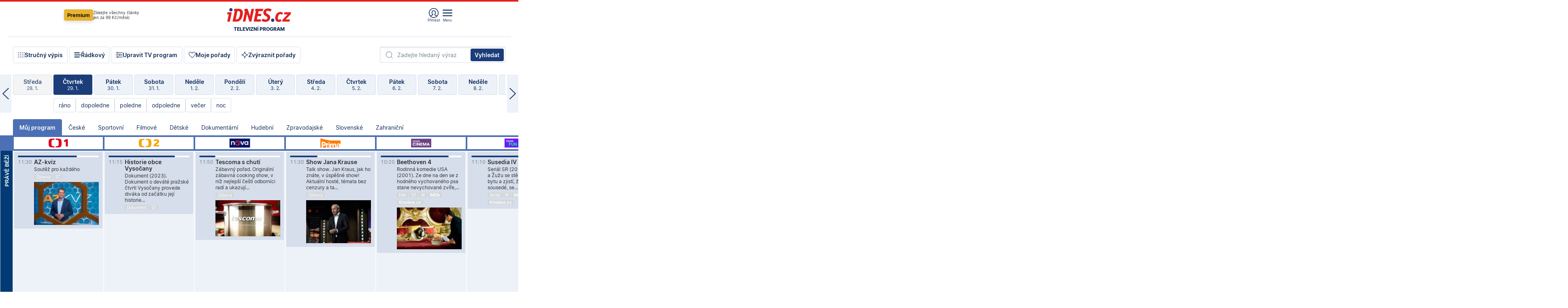

--- FILE ---
content_type: text/html; charset=windows-1250
request_url: https://tvprogram.idnes.cz/?t=detail&id=49709673
body_size: 111026
content:
<!doctype html>

<html lang="cs" class="css-d">
<head>
    
    <meta charset="windows-1250">
    <meta http-equiv="cache-control" content="no-cache">
    <meta name="viewport" content="width=device-width, initial-scale=1.0, minimum-scale=1.0">
    <title>TV program dnes a na 14 dn&#237; pro v&#237;ce ne&#382; 150 stanic</title>
    <meta name="description" property="og:description" lang="cs" content="Velk&#253; TV program obl&#237;ben&#253;ch stanic s mo&#382;nost&#237; vyhled&#225;v&#225;n&#237; podle denn&#237; doby, dn&#367; nebo slov. TV program - podrobn&#233; popisy i fotky, filmy, seri&#225;ly, sport...">
    <link rel="shortcut icon" href="https://1gr.cz/u/favicon/idnes.ico">
    <link rel="apple-touch-icon" href="https://1gr.cz/u/favicon/apple-touch-icon.png">
    <link rel="canonical" href="https://tvprogram.idnes.cz">
    <meta property="og:site_name" content="iDNES.cz">
    <meta property="og:type" content="website">
    <meta property="og:url" content="https://tvprogram.idnes.cz">
    <meta property="og:title" content="TV program dnes a na 14 dn&#237; pro v&#237;ce ne&#382; 150 stanic">
    <meta name="image" property="og:image" content="https://1gr.cz/o/ogimage/idnes2025.jpg">
    <meta name="twitter:site" content="@idnescz">
    <meta property="fb:app_id" content="120489248467">
    <link href="https://servis.idnes.cz/rss.aspx?c=kultura" rel="alternate" type="application/rss+xml" title="RSS">
	<meta name="cXenseParse:pageclass" content="frontpage">
	<meta name="cXenseParse:qiw-typobsahu" content="home">
	<meta name="cXenseParse:qiw-subsection" content="Kultura">
	<meta name="cXenseParse:qiw-ostrov" content="kultura">
	<meta name="cXenseParse:qiw-rubrika" content="tv-program">
	<meta name="cXenseParse:qiw-vylouceni" content="redesign24" data-separator=",">





<script>var Unidata = { "exdomena": "tvprogram.idnes.cz", "ostrov": "kultura", "rubrika": "tv-program", "zobrazeni": "home", "verze": "A", "reklama": true, "timestamp": 1769683921419.0, "webtype": "full", "section": "Zpravodajství", "subSection": "Kultura", "pageType": "default", "authors": [""], "keywords": ["redesign24"], "isLogged": false, "noAd": 0, "lidskost": 69266133475474
    };
        var pp_gemius_extraparameters = new Array('content=free', 'premium=false', 'verze=A', 'webtype=full');
    
</script>



<script>   Unidata.prebidConfig = [
{"wallpaper":{"code":"wallpaper","mediaTypes":{"banner":{"sizes":[[970,310],[750,100],[728,90],[970,250],[970,210],[500,200],[300,300],[480,300],[336,280],[750,200]]}}},"750x100":{"code":"750x100","mediaTypes":{"banner":{"sizes":[[750,100],[690,100],[728,90],[300,90],[468,60],[320,50]]}}}}
    ];</script>

<script>   Unidata.biddingData = [
{"branding":true,"750x100":true,"wallpaper":true}
    ];
   
</script>

<script>window.cpexPackageConfig = {
        publisherSettingsPath: 'https://cdn.cpex.cz/settings/production/mafra.js',
    websiteSettingsPath: 'https://cdn.cpex.cz/settings/production/mafra/idnes.cz_kultura.js'
    }
    document.head.appendChild(Object.assign(document.createElement('script'), { src: `https://cdn.cpex.cz/package/cpex-package${window.location.href.indexOf('debug') > -1 ? '.js' : '.min.js'}` }));
</script>

        <script type="text/javascript" src="https://delivery.r2b2.cz/hb/mafra/kultura.idnes.cz_desktop" async></script>
<script>window.Ads = {config:{"mBrandingOffsetTop":50,"desktopTopBar":111,"vignetteCappingTime":180000}}</script>



<style>
	@import "https://1gr.cz/css/idn4/base.css?rr=1769614145";
	@import "https://1gr.cz/css/idn4/uni.css?rr=1769603498";
	@import "https://1gr.cz/css/externi/reklama.css?rr=1761728186";
	@import "https://1gr.cz/css/idn4/portal.css?rr=1759938057";
	@import "https://1gr.cz/css/idn4/layout2.css?rr=1769178650";
	@import "https://1gr.cz/css/idn4/tvprog.css?rr=1768470635";
</style>

<script src="https://1gr.cz/js/uni/uni.js?rr=1764253092"></script>
<script src="https://1gr.cz/js/tv/2014.js?rr=1756411372"></script>




<script type="text/javascript">
        window.didomiConfig = { sdkPath: 'https://privacy.1gr.cz/', apiPath: 'https://privacy.1gr.cz/api' };
        window.Unidata = window.Unidata || {};
        window.Unidata.didomiVerze = '2';
        
    </script>
    
    <style>#didomi-notice { display: none!important; }</style>
    <script type="text/javascript">
        window.didomiEventListeners = window.didomiEventListeners || [];
        window.didomiEventListeners.push({ event: 'notice.shown', listener: function () { Didomi.notice.hide(); } });
    </script>
    
    <script src="https://1gr.cz/js/cmp/cookiewallCMP.js" async></script>
    

    <script>var adformtag = window.adformtag = window.adformtag || []; adformtag.push(function () { adformtag.setRequestParam('gdpr', '1'); });</script><script>Log.carkovacka("d=D&c=F&a=F&v=A&u=tv-program");</script><!-- G:Up kultura_tv-program-->
<!-- Gemius2013: TV program univerzal -->
<script>
if((/tech_max=[^;]*aplikace=1/.test(document.cookie)) || (/dCMP=[^;]*gemius=1/.test(document.cookie)) || !(typeof(Didomi) == "undefined" || !Didomi.getUserStatus().vendors.consent.enabled.includes(328)))
{ 
var pp_gemius_consent = true;
} else
{
var pp_gemius_use_cmp = true; 
}
if(!/(^|;)\s*nogemius=/.test(document.cookie)){
var pp_gemius_identifier = 'AkTqKCO_Yw9Ei2HHIVFcRKRursvGf6cCXnrPk.B3WE7.J7';

function gemius_pending(i) { window[i] = window[i] || function() {var x = window[i+'_pdata'] = window[i+'_pdata'] || []; x[x.length]=arguments;};};gemius_pending('gemius_hit'); gemius_pending('gemius_event'); gemius_pending('gemius_init'); gemius_pending('pp_gemius_hit'); gemius_pending('pp_gemius_event'); gemius_pending('pp_gemius_init'); (function(d,t) {try {var gt=d.createElement(t),s=d.getElementsByTagName(t)[0],l='http'+((location.protocol=='https:')?'s':''); gt.setAttribute('async','async');gt.setAttribute('defer','defer'); gt.src=l+'://spir.hit.gemius.pl/xgemius.js'; s.parentNode.insertBefore(gt,s);} catch (e) {}})(document,'script');
}
</script><!-- Analytics: kultura -->
<!-- Google Tag Manager -->
<script>
  window.dataLayer = window.dataLayer || [];
  if(MujPAS.prihlasen) dataLayer.push({'userType': 'member'});
  function gtag() { dataLayer.push(arguments); };
  gtag('consent', 'default', {
      'ad_storage': (/dCMP=[^;]*google=1/.test(document.cookie) ? 'granted' : 'denied'),
      'ad_user_data': (/dCMP=[^;]*google=1/.test(document.cookie) ? 'granted' : 'denied'),
      'analytics_storage': ((/dCMP=[^;]*mafra=\d\d1\d/.test(document.cookie)) || (typeof (Didomi) != 'undefined' && Didomi.getUserConsentStatus('publishers-Kqq3iPge', 'c:mafraas-Xd6p2mGA')) ? 'granted' : 'denied'),
      'ad_personalization': ((/dCMP=[^;]*mafra=\d1\d\d/.test(document.cookie)) || (typeof (Didomi) != 'undefined' && Didomi.getUserConsentStatus('publishers-UPqtcgaE', 'c:mafraas-Xd6p2mGA')) ? 'granted' : 'denied')  });
</script>
<noscript><iframe src="//www.googletagmanager.com/ns.html?id=GTM-WD22KH"
height="0" width="0" style="display:none;visibility:hidden"></iframe></noscript>
<script>(function(w,d,s,l,i){w[l]=w[l]||[];w[l].push({'gtm.start':
new Date().getTime(),event:'gtm.js'});var f=d.getElementsByTagName(s)[0],
j=d.createElement(s),dl=l!='dataLayer'?'&l='+l:'';j.async=true;j.src='//www.googletagmanager.com/gtm.js?id='+i+dl;f.parentNode.insertBefore(j,f);
})(window,document,'script','dataLayer','GTM-WD22KH');</script>
<!-- End Google Tag Manager -->



<script>
    consentFunction = function () {
        if (/dCMP=[^;]*piano=1/.test(document.cookie) || !(typeof (Didomi) == "undefined" || !Didomi.getUserStatus().vendors.consent.enabled.includes(412))) {
            var id = document.cookies.read("_mmid");
            var webIdCookie = document.cookies.read("\x5fwebid");
            if (id) {
                window.pdl = window.pdl || {};
                window.pdl.browserId = id;
                if (!Math.floor(Math.random() * 1000)) Log.ping(location.href, "logpiano\x5Fmmid\x5Fx1000");
            }
            else {
                Log.ping(location.href, "logpiano\x5Fnommid\x5F" + (webIdCookie ? "" : "no") + "webid" + (webIdCookie ? "\x5F" + webIdCookie[0] : ""));
            }

            if (!window.pianoLoaded) {
                window.pianoLoaded = true;
                var s = document.createElement("script");
                document.getElementsByTagName("head")[0].appendChild(s);
                s.src = "https://cdn.tinypass.com/api/tinypass.min.js";
            }
        }




        tp = window.tp || [];
        tp.push(["setAid", 'ldpllFOBpe']);
        tp.push(["setCxenseSiteId", "4732542837648372374"]);
        tp.push(["setEndpoint", 'https://buy-eu.piano.io/api/v3']);
        tp.push(["setEspEndpoint", 'https://api-esp-eu.piano.io']);
        tp.push(["setUseTinypassAccounts", false]);
        tp.push(["setUsePianoIdUserProvider", true]);
        var userState = Unidata.isLogged ? (Unidata.isSubscriber ? ["subscriber"] : ["logged"]) : ["notlogged"];
        tp.push(["setContentIsNative", Unidata.ostrov == "sdelenih"]);

        tp.push(["setCustomVariable", "premTarif", "tarif-none"]);
        tp.push(["setCustomVariable", "premFreq", "freq-none"]);
        tp.push(["setCustomVariable", "premMethod", "meth-none"]);
        tp.push(["setCustomVariable", "premAction", "act-none"]);
        tp.push(["setCustomVariable", "premDiscount", "disc-none"]);
        tp.push(["setCustomVariable", "premMkt", "mkt-0"]);
        tp.push(["setCustomVariable", "premTime", "time-morepass"]);
        tp.push(["setCustomVariable", "premTier", "_none"]);
        tp.push(["setCustomVariable", "premPrice", "0"]);
        tp.push(["setCustomVariable", "premNextPrice", "0"]);
        tp.push(["setCustomVariable", "testVerze", "verze-A"]);
        tp.push(["setCustomVariable", "webVerze", "full"]);
        tp.push(["setCustomVariable", "userState", userState]);
        tp.push(["setCustomVariable", "content", "free"]);
        tp.push(["setCustomVariable", "canonical", "https://tvprogram.idnes.cz"]);
        

        var setCustomParameters = {
            "qiw-premTarif": "tarif-none",    
            "aev-premTarif": "tarif-none",    
            "qiw-premFreq": "freq-none", 
            "qiw-premMethod": "meth-none", 
            "qiw-premAction": "act-none", 
            "qiw-premDiscount": "disc-none", 
            "qiw-premMkt": "mkt-0", 
            "qiw-premTime": "time-morepass", 
            "qiw-testVerze": "verze-A",
            "qiw-webVerze": "full",
            "qiw-content": "free"
        };

        window.cX = window.cX || { options: { consent: true, consentVersion: 2 } }; cX.callQueue = cX.callQueue || [];
        cX.callQueue.push(["setCustomParameters", setCustomParameters]);
        cX.callQueue.push(['setCustomParameters', { 'userState': userState }]);
        cX.callQueue.push(['setEventAttributes', { origin: 'qiw-idnes', persistedQueryId: '65782737c003a46ada22fb6a671d723069bfcc74' }]);

        var consent = (/dCMP=[^;]*piano=1/.test(document.cookie) || !(typeof (Didomi) == "undefined" || !Didomi.getUserStatus().vendors.consent.enabled.includes(412)));
        cX.callQueue.push(['setConsent', { pv: consent, segment: consent, ad: consent, recs: consent, geo: consent, device: consent }]);

        tp.push(["init", function () {
            tp.experience.init();
        }]);
    };

    consentFunction();
</script>
</head>
<body>
    
    
            
                <div class="counters">
                    
                </div>
                
                <div id="portal"><div class="iph" id="iph">
            <div id="iph-row" class="iph-row" score-box="menu2024-top">
                
                <div class="iph-logo" itemprop="publisher" itemscope itemtype="https://schema.org/Organization">
                    
                <meta itemprop="url" content="https://www.idnes.cz">
                <meta itemprop="name" content="iDNES.cz">
                <a href="https://www.idnes.cz/" title="iDNES.cz"  score-place="1" score-type="Section" score-id="idnes" itemprop="logo" itemscope itemtype="https://schema.org/ImageObject">iDNES.cz<meta itemprop="url" content="https://1gr.cz/u/loga-n4/idnes.svg"></a> </div>
                
                <div class="iph-row-in">
                    <div class="iph-prem"> 
        <a href="https://www.idnes.cz/ucet/prihlasit-premium?url=https%3A%2F%2Fwww.idnes.cz%2Fpremium%3Fzdroj%3Dtopmenu" class="btn-prem"> Premium</a>
		<p>Získejte všechny články <br> jen&nbsp;za&nbsp;99&nbsp;Kč/měsíc</p>
	</div>
                    
                    
                </div>
                <div class="iph-row-in">
                    <ul class="iph-icolist">
                        
                        <li><a href="https://www.idnes.cz/ucet/prihlasit?url=https%3a%2f%2ftvprogram.idnes.cz%2f" class="ico-login0"  score-place="1" score-type="Other" score-id="prihlasit">Přihlásit</a> <a data-js-xhr="1" href="https://www.idnes.cz/ucet" id="ico-login1" class="ico-login1" score-place="1" score-type="Other" score-id="mujucet">Můj účet</a></li>
                        
                        <li>
                            
                            <a onclick="element('iph').classes.add('iph-iphhm-visible'); element('iph').appendChild(element('iphhm-out')); element('iphhm-out').classes.add('iphhm-act');" class="ico-menu">Menu</a>
                             
                        </li>
                    </ul>
                    
                </div>
            </div>
            
            <ul class="iph-breadcrumb" id="iph-row2" score-box="menu2024-breadcrumb">
                
                <li><a href="https://tvprogram.idnes.cz"  score-place="1" score-type="Other" score-id="tv-program" title="Televizní program">Televizní program</a>
                    
                </li>
                
            </ul>
            
        </div>
        
        <script>Misc.rozdelMenu();</script>
        
        <script>Misc.iphSticky();</script><ul class="modify">
    <li class="searchfield-tv">
        

<form method="get" action="https://tvprogram.idnes.cz/hledani" id="search-tvprogram" class="naseptavac-obal naseptavac-obrazkovy">
    <div class="inp-out ico-search">
        <input type="text" id="hledej-tv" name="slovo" class="inp" placeholder="Zadejte hledaný výraz" autocomplete="off">
        <input type="submit" id="submit-tv" class="sen" value="Vyhledat">
        
    </div>
</form>
<script>Misc.naseptavac({"id":"search-tvprogram","zdroj":"/data.aspx?type=naseptavac\u0026source=tvprogram\u0026id=\u0026q={slovo}"});</script>

    </li>
    
    <li class="incomplete-false"><a href="javascript:;" class="ico-complete" onclick="TV.prepniStrucnost();"><span></span>Stručný výpis</a></li>
    <li class="incomplete-true"><a href="javascript:;" class="ico-complete" onclick="TV.prepniStrucnost();"><span></span>Úplný výpis</a></li>
    
    <li><a class="ico-rows" href="https://tvprogram.idnes.cz/?t=detail&id=49709673&set=row" onmousedown="Log.link(this,'tvprogram2015_radkovy_menu')"><span></span>Řádkový</a></li>
    
    <li><a class="ico-edit" id="tv-channel-edit" href="https://tvprogram.idnes.cz/#upravit"><span></span>Upravit TV program</a></li>
    <li><a class="ico-my" href="https://tvprogram.idnes.cz/moje-porady" onmousedown="Log.link(this,'tvprogram2015_mojeporady')"><span></span>Moje pořady</a></li>
    <li class="selection">
        <label onclick="element('assortment').classes.toggle('qblock');" class="ico-down"><span></span>Zvýraznit pořady</label>
        <div id="assortment">
            <ul>
                <li onclick="return TV.prepniZvyrazneni('zbv');"><span class="x-zbv"></span>zábava</li>
                <li onclick="return TV.prepniZvyrazneni('spr');"><span class="x-spr"></span>sport</li>
                <li onclick="return TV.prepniZvyrazneni('flm');"><span class="x-flm"></span>film</li>
                <li onclick="return TV.prepniZvyrazneni('ser');"><span class="x-ser"></span>seriál</li>
                <li onclick="return TV.prepniZvyrazneni('dkm');"><span class="x-dkm"></span>dokument</li>
                <li onclick="return TV.prepniZvyrazneni('hdb');"><span class="x-hdb"></span>hudba</li>
                <li onclick="return TV.prepniZvyrazneni('prd');"><span class="x-prd"></span>pro děti</li>
                <li onclick="return TV.prepniZvyrazneni('zpr');"><span class="x-zpr"></span>zprávy</li>
                <li onclick="return TV.prepniZvyrazneni('st');"><span class="x-st"></span>skryté titulky</li>
            </ul>
            <ul>
                <li onclick="return TV.prepniZvyrazneni('wd');"><span class="x-wd"></span>širokoúhlé</li>
                <li onclick="return TV.prepniZvyrazneni('zn');"><span class="x-zn"></span>znaková řeč</li>
                <li onclick="return TV.prepniZvyrazneni('prem');"><span class="x-prem"></span>premiéra</li>
                <li onclick="return TV.prepniZvyrazneni('live');"><span class="x-live"></span>živě</li>
                <li onclick="return TV.prepniZvyrazneni('tip');"><span class="x-tip"></span>tip</li>
                <li onclick="return TV.prepniZvyrazneni('idn');"><span class="x-idn"></span>iDNES recenze</li>
                <li onclick="return TV.prepniZvyrazneni('vid');"><span class="x-vid"></span>trailer</li>
                <li onclick="return TV.prepniZvyrazneni('mdb');"><span class="x-mdb"></span>IMDb</li>
                <li onclick="return TV.prepniZvyrazneni('kbx');"><span class="x-kbx"></span>Kinobox</li>
                <li onclick="return TV.prepniZvyrazneni();">zrušit zvýraznění</li>
            </ul>
        </div>
    </li>
    
</ul></div>
                                <div id="content" class="content">
                                    <!--reminderfcid-->
                                    
                                    
                                    
                                    <div class="timeline">
    <div class="daytoc-out">
        <div id="daytoc-levotoc" class="daytoc-prev"></div>
        <div id="daytoc-pravotoc" class="daytoc-next"></div>
        <div id="daytoc" class="daytoc">
            <ul class="list-day">
                
                <li class=" archived">
                    <a href="https://tvprogram.idnes.cz/?dt=30.12.2025" onmousedown="Log.link(this,'tvprogram2015_dny_29012026_30122025')">
                        <b>Úterý</b>
                        <i>30. 12.</i>
                    </a>
                    
                </li>
                
                <li class=" archived">
                    <a href="https://tvprogram.idnes.cz/?dt=31.12.2025" onmousedown="Log.link(this,'tvprogram2015_dny_29012026_31122025')">
                        <b>Středa</b>
                        <i>31. 12.</i>
                    </a>
                    
                </li>
                
                <li class=" archived">
                    <a href="https://tvprogram.idnes.cz/?dt=1.1.2026" onmousedown="Log.link(this,'tvprogram2015_dny_29012026_01012026')">
                        <b>Čtvrtek</b>
                        <i>1. 1.</i>
                    </a>
                    
                </li>
                
                <li class=" archived">
                    <a href="https://tvprogram.idnes.cz/?dt=2.1.2026" onmousedown="Log.link(this,'tvprogram2015_dny_29012026_02012026')">
                        <b>Pátek</b>
                        <i>2. 1.</i>
                    </a>
                    
                </li>
                
                <li class=" archived">
                    <a href="https://tvprogram.idnes.cz/?dt=3.1.2026" onmousedown="Log.link(this,'tvprogram2015_dny_29012026_03012026')">
                        <b>Sobota</b>
                        <i>3. 1.</i>
                    </a>
                    
                </li>
                
                <li class=" archived">
                    <a href="https://tvprogram.idnes.cz/?dt=4.1.2026" onmousedown="Log.link(this,'tvprogram2015_dny_29012026_04012026')">
                        <b>Neděle</b>
                        <i>4. 1.</i>
                    </a>
                    
                </li>
                
                <li class=" archived">
                    <a href="https://tvprogram.idnes.cz/?dt=5.1.2026" onmousedown="Log.link(this,'tvprogram2015_dny_29012026_05012026')">
                        <b>Pondělí</b>
                        <i>5. 1.</i>
                    </a>
                    
                </li>
                
                <li class=" archived">
                    <a href="https://tvprogram.idnes.cz/?dt=6.1.2026" onmousedown="Log.link(this,'tvprogram2015_dny_29012026_06012026')">
                        <b>Úterý</b>
                        <i>6. 1.</i>
                    </a>
                    
                </li>
                
                <li class=" archived">
                    <a href="https://tvprogram.idnes.cz/?dt=7.1.2026" onmousedown="Log.link(this,'tvprogram2015_dny_29012026_07012026')">
                        <b>Středa</b>
                        <i>7. 1.</i>
                    </a>
                    
                </li>
                
                <li class=" archived">
                    <a href="https://tvprogram.idnes.cz/?dt=8.1.2026" onmousedown="Log.link(this,'tvprogram2015_dny_29012026_08012026')">
                        <b>Čtvrtek</b>
                        <i>8. 1.</i>
                    </a>
                    
                </li>
                
                <li class=" archived">
                    <a href="https://tvprogram.idnes.cz/?dt=9.1.2026" onmousedown="Log.link(this,'tvprogram2015_dny_29012026_09012026')">
                        <b>Pátek</b>
                        <i>9. 1.</i>
                    </a>
                    
                </li>
                
                <li class=" archived">
                    <a href="https://tvprogram.idnes.cz/?dt=10.1.2026" onmousedown="Log.link(this,'tvprogram2015_dny_29012026_10012026')">
                        <b>Sobota</b>
                        <i>10. 1.</i>
                    </a>
                    
                </li>
                
                <li class=" archived">
                    <a href="https://tvprogram.idnes.cz/?dt=11.1.2026" onmousedown="Log.link(this,'tvprogram2015_dny_29012026_11012026')">
                        <b>Neděle</b>
                        <i>11. 1.</i>
                    </a>
                    
                </li>
                
                <li class=" archived">
                    <a href="https://tvprogram.idnes.cz/?dt=12.1.2026" onmousedown="Log.link(this,'tvprogram2015_dny_29012026_12012026')">
                        <b>Pondělí</b>
                        <i>12. 1.</i>
                    </a>
                    
                </li>
                
                <li class=" archived">
                    <a href="https://tvprogram.idnes.cz/?dt=13.1.2026" onmousedown="Log.link(this,'tvprogram2015_dny_29012026_13012026')">
                        <b>Úterý</b>
                        <i>13. 1.</i>
                    </a>
                    
                </li>
                
                <li class=" archived">
                    <a href="https://tvprogram.idnes.cz/?dt=14.1.2026" onmousedown="Log.link(this,'tvprogram2015_dny_29012026_14012026')">
                        <b>Středa</b>
                        <i>14. 1.</i>
                    </a>
                    
                </li>
                
                <li class=" archived">
                    <a href="https://tvprogram.idnes.cz/?dt=15.1.2026" onmousedown="Log.link(this,'tvprogram2015_dny_29012026_15012026')">
                        <b>Čtvrtek</b>
                        <i>15. 1.</i>
                    </a>
                    
                </li>
                
                <li class=" archived">
                    <a href="https://tvprogram.idnes.cz/?dt=16.1.2026" onmousedown="Log.link(this,'tvprogram2015_dny_29012026_16012026')">
                        <b>Pátek</b>
                        <i>16. 1.</i>
                    </a>
                    
                </li>
                
                <li class=" archived">
                    <a href="https://tvprogram.idnes.cz/?dt=17.1.2026" onmousedown="Log.link(this,'tvprogram2015_dny_29012026_17012026')">
                        <b>Sobota</b>
                        <i>17. 1.</i>
                    </a>
                    
                </li>
                
                <li class=" archived">
                    <a href="https://tvprogram.idnes.cz/?dt=18.1.2026" onmousedown="Log.link(this,'tvprogram2015_dny_29012026_18012026')">
                        <b>Neděle</b>
                        <i>18. 1.</i>
                    </a>
                    
                </li>
                
                <li class=" archived">
                    <a href="https://tvprogram.idnes.cz/?dt=19.1.2026" onmousedown="Log.link(this,'tvprogram2015_dny_29012026_19012026')">
                        <b>Pondělí</b>
                        <i>19. 1.</i>
                    </a>
                    
                </li>
                
                <li class=" archived">
                    <a href="https://tvprogram.idnes.cz/?dt=20.1.2026" onmousedown="Log.link(this,'tvprogram2015_dny_29012026_20012026')">
                        <b>Úterý</b>
                        <i>20. 1.</i>
                    </a>
                    
                </li>
                
                <li class=" archived">
                    <a href="https://tvprogram.idnes.cz/?dt=21.1.2026" onmousedown="Log.link(this,'tvprogram2015_dny_29012026_21012026')">
                        <b>Středa</b>
                        <i>21. 1.</i>
                    </a>
                    
                </li>
                
                <li class=" archived">
                    <a href="https://tvprogram.idnes.cz/?dt=22.1.2026" onmousedown="Log.link(this,'tvprogram2015_dny_29012026_22012026')">
                        <b>Čtvrtek</b>
                        <i>22. 1.</i>
                    </a>
                    
                </li>
                
                <li class=" archived">
                    <a href="https://tvprogram.idnes.cz/?dt=23.1.2026" onmousedown="Log.link(this,'tvprogram2015_dny_29012026_23012026')">
                        <b>Pátek</b>
                        <i>23. 1.</i>
                    </a>
                    
                </li>
                
                <li class=" archived">
                    <a href="https://tvprogram.idnes.cz/?dt=24.1.2026" onmousedown="Log.link(this,'tvprogram2015_dny_29012026_24012026')">
                        <b>Sobota</b>
                        <i>24. 1.</i>
                    </a>
                    
                </li>
                
                <li class=" archived">
                    <a href="https://tvprogram.idnes.cz/?dt=25.1.2026" onmousedown="Log.link(this,'tvprogram2015_dny_29012026_25012026')">
                        <b>Neděle</b>
                        <i>25. 1.</i>
                    </a>
                    
                </li>
                
                <li class=" archived">
                    <a href="https://tvprogram.idnes.cz/?dt=26.1.2026" onmousedown="Log.link(this,'tvprogram2015_dny_29012026_26012026')">
                        <b>Pondělí</b>
                        <i>26. 1.</i>
                    </a>
                    
                </li>
                
                <li class=" archived">
                    <a href="https://tvprogram.idnes.cz/?dt=27.1.2026" onmousedown="Log.link(this,'tvprogram2015_dny_29012026_27012026')">
                        <b>Úterý</b>
                        <i>27. 1.</i>
                    </a>
                    
                </li>
                
                <li class=" archived">
                    <a href="https://tvprogram.idnes.cz/?dt=28.1.2026" onmousedown="Log.link(this,'tvprogram2015_dny_29012026_28012026')">
                        <b>Středa</b>
                        <i>28. 1.</i>
                    </a>
                    
                </li>
                
                <li class="act">
                    <a href="https://tvprogram.idnes.cz/?dt=29.1.2026" onmousedown="Log.link(this,'tvprogram2015_dny_29012026_29012026')">
                        <b>Čtvrtek</b>
                        <i>29. 1.</i>
                    </a>
                    
                    <div>
                        <a onclick="return TV.najedCas(5)" href="javascript:;"><i>ráno</i></a>
                        <a onclick="return TV.najedCas(9)" href="javascript:;"><i>dopoledne</i></a>
                        <a onclick="return TV.najedCas(12)" href="javascript:;"><i>poledne</i></a>
                        <a onclick="return TV.najedCas(16)" href="javascript:;"><i>odpoledne</i></a>
                        <a onclick="return TV.najedCas(20)" href="javascript:;"><i>večer</i></a>
                        <a onclick="return TV.najedCas(24)" href="javascript:;"><i>noc</i></a>
                    </div>
                    
                </li>
                
                <li class="">
                    <a href="https://tvprogram.idnes.cz/?dt=30.1.2026" onmousedown="Log.link(this,'tvprogram2015_dny_29012026_30012026')">
                        <b>Pátek</b>
                        <i>30. 1.</i>
                    </a>
                    
                </li>
                
                <li class="">
                    <a href="https://tvprogram.idnes.cz/?dt=31.1.2026" onmousedown="Log.link(this,'tvprogram2015_dny_29012026_31012026')">
                        <b>Sobota</b>
                        <i>31. 1.</i>
                    </a>
                    
                </li>
                
                <li class="">
                    <a href="https://tvprogram.idnes.cz/?dt=1.2.2026" onmousedown="Log.link(this,'tvprogram2015_dny_29012026_01022026')">
                        <b>Neděle</b>
                        <i>1. 2.</i>
                    </a>
                    
                </li>
                
                <li class="">
                    <a href="https://tvprogram.idnes.cz/?dt=2.2.2026" onmousedown="Log.link(this,'tvprogram2015_dny_29012026_02022026')">
                        <b>Pondělí</b>
                        <i>2. 2.</i>
                    </a>
                    
                </li>
                
                <li class="">
                    <a href="https://tvprogram.idnes.cz/?dt=3.2.2026" onmousedown="Log.link(this,'tvprogram2015_dny_29012026_03022026')">
                        <b>Úterý</b>
                        <i>3. 2.</i>
                    </a>
                    
                </li>
                
                <li class="">
                    <a href="https://tvprogram.idnes.cz/?dt=4.2.2026" onmousedown="Log.link(this,'tvprogram2015_dny_29012026_04022026')">
                        <b>Středa</b>
                        <i>4. 2.</i>
                    </a>
                    
                </li>
                
                <li class="">
                    <a href="https://tvprogram.idnes.cz/?dt=5.2.2026" onmousedown="Log.link(this,'tvprogram2015_dny_29012026_05022026')">
                        <b>Čtvrtek</b>
                        <i>5. 2.</i>
                    </a>
                    
                </li>
                
                <li class=" second">
                    <a href="https://tvprogram.idnes.cz/?dt=6.2.2026" onmousedown="Log.link(this,'tvprogram2015_dny_29012026_06022026')">
                        <b>Pátek</b>
                        <i>6. 2.</i>
                    </a>
                    
                </li>
                
                <li class=" second">
                    <a href="https://tvprogram.idnes.cz/?dt=7.2.2026" onmousedown="Log.link(this,'tvprogram2015_dny_29012026_07022026')">
                        <b>Sobota</b>
                        <i>7. 2.</i>
                    </a>
                    
                </li>
                
                <li class=" second">
                    <a href="https://tvprogram.idnes.cz/?dt=8.2.2026" onmousedown="Log.link(this,'tvprogram2015_dny_29012026_08022026')">
                        <b>Neděle</b>
                        <i>8. 2.</i>
                    </a>
                    
                </li>
                
                <li class=" second">
                    <a href="https://tvprogram.idnes.cz/?dt=9.2.2026" onmousedown="Log.link(this,'tvprogram2015_dny_29012026_09022026')">
                        <b>Pondělí</b>
                        <i>9. 2.</i>
                    </a>
                    
                </li>
                
                <li class=" second">
                    <a href="https://tvprogram.idnes.cz/?dt=10.2.2026" onmousedown="Log.link(this,'tvprogram2015_dny_29012026_10022026')">
                        <b>Úterý</b>
                        <i>10. 2.</i>
                    </a>
                    
                </li>
                
                <li class=" second">
                    <a href="https://tvprogram.idnes.cz/?dt=11.2.2026" onmousedown="Log.link(this,'tvprogram2015_dny_29012026_11022026')">
                        <b>Středa</b>
                        <i>11. 2.</i>
                    </a>
                    
                </li>
                
            </ul>
        </div>
        <script>Misc.kolotoc({ id: "daytoc", doprava: "daytoc-pravotoc", doleva: "daytoc-levotoc", start: 29, konecny: true });</script>
    </div>
</div>
<!--reminderfcid-->

<div id="tv-fix" class="header-normal">
    <ul class="tv-sel">
      <li class="act"><a href="https://tvprogram.idnes.cz/" onmousedown="Log.link(this,'tvprogram2015_kategorie_mojeporady')"><i>Můj program</i></a></li>
      
      <li><a href="https://tvprogram.idnes.cz/ceske" onmousedown="Log.link(this,'tvprogram2015_kategorie_ceske')"><i>České</i></a></li>
      
      <li><a href="https://tvprogram.idnes.cz/sportovni" onmousedown="Log.link(this,'tvprogram2015_kategorie_sport')"><i>Sportovní</i></a></li>
      
      <li><a href="https://tvprogram.idnes.cz/filmove" onmousedown="Log.link(this,'tvprogram2015_kategorie_film')"><i>Filmové</i></a></li>
      
      <li><a href="https://tvprogram.idnes.cz/detske" onmousedown="Log.link(this,'tvprogram2015_kategorie_detske')"><i>Dětské</i></a></li>
      
      <li><a href="https://tvprogram.idnes.cz/dokumentarni" onmousedown="Log.link(this,'tvprogram2015_kategorie_dokumenty')"><i>Dokumentární</i></a></li>
      
      <li><a href="https://tvprogram.idnes.cz/hudebni" onmousedown="Log.link(this,'tvprogram2015_kategorie_hudebni')"><i>Hudební</i></a></li>
      
      <li><a href="https://tvprogram.idnes.cz/zpravodajske" onmousedown="Log.link(this,'tvprogram2015_kategorie_zpravy')"><i>Zpravodajské</i></a></li>
      
      <li><a href="https://tvprogram.idnes.cz/slovenske" onmousedown="Log.link(this,'tvprogram2015_kategorie_slovenske')"><i>Slovenské</i></a></li>
      
      <li><a href="https://tvprogram.idnes.cz/zahranicni" onmousedown="Log.link(this,'tvprogram2015_kategorie_zahranicni')"><i>Zahraniční</i></a></li>
      
    </ul>
    <div class="tv-main-out" id="tv-wrapper">
            <table class="tv-main" id="tv-table">
                <thead id="tv-channels" class=" editable" style="width: 327em">
                    <tr>
                        <th class="col-time"></th>
                        
                        <th>
                            
                            <img class="tvlogo" src="https://1gr.cz/o/televize/loga-m/ct-1.png" title="ČT1" alt="ČT1" data-channel="1">
                            
                        </th>
                        
                        <th>
                            
                            <img class="tvlogo" src="https://1gr.cz/o/televize/loga-m/ct-2.png" title="ČT2" alt="ČT2" data-channel="2">
                            
                        </th>
                        
                        <th>
                            
                            <img class="tvlogo" src="https://1gr.cz/o/televize/loga-m/nova.png" title="Nova" alt="Nova" data-channel="3">
                            
                        </th>
                        
                        <th>
                            
                            <img class="tvlogo" src="https://1gr.cz/o/televize/loga-m/prima.png" title="Prima" alt="Prima" data-channel="4">
                            
                        </th>
                        
                        <th>
                            
                            <img class="tvlogo" src="https://1gr.cz/o/televize/loga-m/nova-cinema.png" title="Nova Cinema" alt="Nova Cinema" data-channel="78">
                            
                        </th>
                        
                        <th>
                            
                            <img class="tvlogo" src="https://1gr.cz/o/televize/loga-m/nova-fun.png" title="Nova Fun" alt="Nova Fun" data-channel="560">
                            
                        </th>
                        
                        <th>
                            
                            <img class="tvlogo" src="https://1gr.cz/o/televize/loga-m/nova-action.png" title="Nova Action" alt="Nova Action" data-channel="558">
                            
                        </th>
                        
                        <th>
                            
                            <img class="tvlogo" src="https://1gr.cz/o/televize/loga-m/nova-krimi.png" title="Nova Krimi" alt="Nova Krimi" data-channel="559">
                            
                        </th>
                        
                        <th>
                            
                            <img class="tvlogo" src="https://1gr.cz/o/televize/loga-m/prima-cool.png" title="Prima COOL" alt="Prima COOL" data-channel="92">
                            
                        </th>
                        
                        <th>
                            
                            <img class="tvlogo" src="https://1gr.cz/o/televize/loga-m/prima-love.png" title="Prima LOVE" alt="Prima LOVE" data-channel="226">
                            
                        </th>
                        
                        <th>
                            
                            <img class="tvlogo" src="https://1gr.cz/o/televize/loga-m/prima-zoom.png" title="Prima ZOOM" alt="Prima ZOOM" data-channel="331">
                            
                        </th>
                        
                        <th>
                            
                            <img class="tvlogo" src="https://1gr.cz/o/televize/loga-m/prima-max.png" title="Prima MAX" alt="Prima MAX" data-channel="474">
                            
                        </th>
                        
                        <th>
                            
                            <img class="tvlogo" src="https://1gr.cz/o/televize/loga-m/barrandov.png" title="Barrandov" alt="Barrandov" data-channel="89">
                            
                        </th>
                        
                        <th>
                            
                            <img class="tvlogo" src="https://1gr.cz/o/televize/loga-m/ct-4-sport.png" title="ČT sport" alt="ČT sport" data-channel="18">
                            
                        </th>
                        
                        <th>
                            
                            <img class="tvlogo" src="https://1gr.cz/o/televize/loga-m/ct-24.png" title="ČT24" alt="ČT24" data-channel="24">
                            
                        </th>
                        
                        <th>
                            
                            <img class="tvlogo" src="https://1gr.cz/o/televize/loga-m/ocko.png" title="Óčko" alt="Óčko" data-channel="19">
                            
                        </th>
                        
                        <th>
                            
                            <img class="tvlogo" src="https://1gr.cz/o/televize/loga-m/ct-d.png" title="ČT :D" alt="ČT :D" data-channel="94">
                            
                        </th>
                        
                        <th class="col-time"></th>
                    </tr>
                </thead>
                <tbody>
                    
                    <tr id="current" class="current">
                        <td class="col-time col-time-current"><u></u></td>
                        
                        <td><a class=" past now" data-channel="1" data-show="100101550" data-series="36" data-start="690" data-length="30" href="https://tvprogram.idnes.cz/ct-1/ct-11.30-az-kviz.id100101550-s36"><div class="x-zbv x-st"><u class="zizalka"><u style="width:73%;"></u></u><h3>AZ-kvíz</h3><small>11:30</small><p>Soutěž pro každého</p><p><i class="x-zbv"></i><i class="x-st"></i></p> <img width="143" src="//1gr.cz/data/tvprogram/images/prev/1/100101550/26476231.jpg" alt="AZ-kvíz" class="imgal"></div></a></td>
                        
                        <td><a class=" past now" data-channel="2" data-show="100101873" data-series="0" data-start="675" data-length="45" href="https://tvprogram.idnes.cz/ct-2/ct-11.15-historie-obce-vysocany.id100101873"><div class="x-dkm x-st"><u class="zizalka"><u style="width:82%;"></u></u><h3>Historie obce Vysočany</h3><small>11:15</small><p>Dokument (2023). Dokument o deváté pražské čtvrti Vysočany provede diváka od začátku její historie...</p><p><i class="x-dkm"></i><i class="x-st"></i></p> </div></a></td>
                        
                        <td><a class=" past now" data-channel="3" data-show="100092270" data-series="144923" data-start="710" data-length="10" href="https://tvprogram.idnes.cz/nova/ct-11.50-tescoma-s-chuti.id100092270-s144923"><div class="x-zbv"><u class="zizalka"><u style="width:20%;"></u></u><h3>Tescoma s chutí</h3><small>11:50</small><p>Zábavný pořad. Originální zábavná cooking show, v níž nejlepší čeští odborníci radí a ukazují...</p><p><i class="x-zbv"></i></p> <img width="143" src="//1gr.cz/data/tvprogram/images/prev/3/100092270/26476850.jpg" alt="Tescoma s chutí" class="imgal"></div></a></td>
                        
                        <td><a class=" past now" data-channel="4" data-show="100094771" data-series="144936" data-start="690" data-length="65" href="https://tvprogram.idnes.cz/prima/ct-11.30-show-jana-krause.id100094771-s144936"><div class="x-zbv"><u class="zizalka"><u style="width:34%;"></u></u><h3>Show Jana Krause</h3><small>11:30</small><p>Talk show. Jan Kraus, jak ho znáte, v úspěšné show! Aktuální hosté, témata bez cenzury a ta...</p><p><i class="x-zbv"></i></p> <img width="143" src="//1gr.cz/data/tvprogram/images/prev/4/100094771/26477037.jpg" alt="Show Jana Krause" class="imgal"></div></a></td>
                        
                        <td><a class=" past now" data-channel="78" data-show="100498471" data-series="0" data-start="620" data-length="110" href="https://tvprogram.idnes.cz/nova-cinema/ct-10.20-beethoven-4.id100498471"><div class="x-flm x-st x-wd x-mdb x-kbx"><u class="zizalka"><u style="width:84%;"></u></u><h3>Beethoven 4</h3><small>10:20</small><p>Rodinná komedie USA (2001). Ze dne na den se z hodného vychovaného psa stane nevychované zvíře,...</p><p><i class="x-flm"></i><i class="x-st"></i><i class="x-wd"></i><i class="x-mdb"></i><i class="x-kbx"></i></p> <img width="143" src="//1gr.cz/data/tvprogram/images/prev/78/100498471/26544920.jpg" alt="Beethoven 4" class="imgal"></div></a></td>
                        
                        <td><a class=" past now" data-channel="560" data-show="100093348" data-series="276960" data-start="670" data-length="45" href="https://tvprogram.idnes.cz/nova-fun/ct-11.10-susedia-iv-23.id100093348-s276960"><div class="x-ser x-wd x-mdb x-kbx"><u class="zizalka"><u style="width:93%;"></u></u><h3>Susedia IV (23)</h3><small>11:10</small><p>Seriál SR (2018). František a Žužu se stěhují do nového bytu a zjistí, že jejich dávní sousedé, se...</p><p><i class="x-ser"></i><i class="x-wd"></i><i class="x-mdb"></i><i class="x-kbx"></i></p> </div></a></td>
                        
                        <td><a class=" past now" data-channel="558" data-show="100092540" data-series="148637" data-start="705" data-length="30" href="https://tvprogram.idnes.cz/nova-action/ct-11.45-valka-skladu-ii-37.id100092540-s148637"><div class="x-dkm x-wd x-mdb x-kbx"><u class="zizalka"><u style="width:23%;"></u></u><h3>Válka skladů II (37)</h3><small>11:45</small><p>Dokument USA (2011). Aukce opuštěných skladů jsou velkou výzvou pro náhodné dražitele, ale i pro...</p><p><i class="x-dkm"></i><i class="x-wd"></i><i class="x-mdb"></i><i class="x-kbx"></i></p> <img width="143" src="//1gr.cz/data/tvprogram/images/prev/558/100092540/26481752.jpg" alt="Válka skladů II (37)" class="imgal"></div></a></td>
                        
                        <td><a class=" past now" data-channel="559" data-show="100474654" data-series="155492" data-start="660" data-length="60" href="https://tvprogram.idnes.cz/nova-krimi/ct-11.00-telo-jako-dukaz-ii-4.id100474654-s155492"><div class="x-ser x-wd x-mdb x-kbx"><u class="zizalka"><u style="width:87%;"></u></u><h3>Tělo jako důkaz II (4)</h3><small>11:00</small><p>Láska bolí. Krimiseriál USA (2012). Doktorka Megan Huntová bývala vynikající neurochirurgyní, dokud...</p><p><i class="x-ser"></i><i class="x-wd"></i><i class="x-mdb"></i><i class="x-kbx"></i></p> <img width="143" src="//1gr.cz/data/tvprogram/images/prev/559/100474654/26536464.jpg" alt="Tělo jako důkaz II (4)" class="imgal"></div></a></td>
                        
                        <td><a class=" past now" data-channel="92" data-show="100095616" data-series="119047" data-start="650" data-length="65" href="https://tvprogram.idnes.cz/prima-cool/ct-10.50-hvezdna-brana-ix-10.id100095616-s119047"><div class="x-ser x-st x-mdb x-kbx"><u class="zizalka"><u style="width:95%;"></u></u><h3>Hvězdná brána IX (10)</h3><small>10:50</small><p>Čtvrtý jezdec apokalypsy 1/2. Seriál USA (2005). Tajemná brána do vesmíru se opět otevírá a...</p><p><i class="x-ser"></i><i class="x-st"></i><i class="x-mdb"></i><i class="x-kbx"></i></p> </div></a></td>
                        
                        <td><a class=" past now" data-channel="226" data-show="100096309" data-series="0" data-start="700" data-length="115" href="https://tvprogram.idnes.cz/prima-love/ct-11.40-rosamunde-pilcher-stara-laska-nerezavi.id100096309"><div class="x-flm x-mdb x-kbx"><u class="zizalka"><u style="width:10%;"></u></u><h3>Rosamunde Pilcher: Stará láska nerezaví</h3><small>11:40</small><p>Romantický film N (2013). Garymu zemře starý přítel ze studií. Vdova Erica, Garyho bývalá láska, se...</p><p><i class="x-flm"></i><i class="x-mdb"></i><i class="x-kbx"></i></p> <img width="143" src="//1gr.cz/data/tvprogram/images/prev/226/100096309/26480112.jpg" alt="Rosamunde Pilcher: Stará láska nerezaví" class="imgal"></div></a></td>
                        
                        <td><a class=" past now" data-channel="331" data-show="100097622" data-series="0" data-start="705" data-length="60" href="https://tvprogram.idnes.cz/prima-zoom/ct-11.45-clovek-proti-zralokum.id100097622"><div class="x-dkm"><u class="zizalka"><u style="width:12%;"></u></u><h3>Člověk proti žralokům</h3><small>11:45</small><p>Dokument USA (2019). Při setkání se žraloky zaplatí člověk někdy tu nejvyšší cenu. Mořský biolog...</p><p><i class="x-dkm"></i></p> </div></a></td>
                        
                        <td><a class=" past now" data-channel="474" data-show="100096594" data-series="0" data-start="705" data-length="100" href="https://tvprogram.idnes.cz/prima-max/ct-11.45-na-scesti.id100096594"><div class="x-flm x-mdb x-kbx"><u class="zizalka"><u style="width:7%;"></u></u><h3>Na scestí</h3><small>11:45</small><p>Thriller USA (2021). Talentovaná hráčka lakrosu Annie je donucena opustit tým, dokud si neopraví...</p><p><i class="x-flm"></i><i class="x-mdb"></i><i class="x-kbx"></i></p> <img width="143" src="//1gr.cz/data/tvprogram/images/prev/474/100096594/26481067.jpg" alt="Na scestí" class="imgal"></div></a></td>
                        
                        <td><a class=" past now" data-channel="89" data-show="100092742" data-series="157273" data-start="515" data-length="260" href="https://tvprogram.idnes.cz/barrandov/ct-08.35-klenot-tv.id100092742-s157273"><div class="x-zbv x-live"><u class="zizalka"><u style="width:76%;"></u></u><h3>Klenot.TV</h3><small>08:35</small><p>Poznejte náš svět nádherně se blýskajících klenotů! Čekají Vás klasické šperky zdobené krásnými a...</p><p><i class="x-zbv"></i><i class="x-live"></i></p> <img width="143" src="//1gr.cz/data/tvprogram/images/prev/89/100092742/26478805.jpg" alt="Klenot.TV" class="imgal"></div></a></td>
                        
                        <td><a class=" past now" data-channel="18" data-show="100154440" data-series="0" data-start="610" data-length="115" href="https://tvprogram.idnes.cz/ct-4-sport/ct-10.10-hokej-maxa-liga-2025-2026.id100154440"><div class="x-spr x-wd"><u class="zizalka"><u style="width:89%;"></u></u><h3>Hokej: Maxa liga 2025/2026</h3><small>10:10</small><p>HC Dukla Jihlava - HC Slavia Praha. Záznam utkání 44. kola druhé nejvyšší ligy mužů (jen hra) (115...</p><p><i class="x-spr"></i><i class="x-wd"></i></p> </div></a></td>
                        
                        <td><a class=" past now" data-channel="24" data-show="100102176" data-series="162518" data-start="600" data-length="120" href="https://tvprogram.idnes.cz/ct-24/ct-10.00-studio-ct24.id100102176-s162518"><div class="x-zpr x-st"><u class="zizalka"><u style="width:93%;"></u></u><h3>Studio ČT24</h3><small>10:00</small><p>Témata: Spor mezi Motoristy a prezidentem Pavlem, Sněmovna má na stole návrh zákona o státních...</p><p><i class="x-zpr"></i><i class="x-st"></i></p> </div></a></td>
                        
                        <td><a class=" past now" data-channel="19" data-show="100083039" data-series="0" data-start="600" data-length="300" href="https://tvprogram.idnes.cz/ocko/ct-10.00-ocko-hity.id100083039"><div class=""><u class="zizalka"><u style="width:37%;"></u></u><h3>Óčko hity</h3><small>10:00</small><p>Dopoledne v klidu</p> </div></a></td>
                        
                        <td><a class=" past now" data-channel="94" data-show="100099839" data-series="318815" data-start="705" data-length="15" href="https://tvprogram.idnes.cz/ct-d/ct-11.45-edmond-a-lucy.id100099839-s318815"><div class="x-ser x-st x-mdb x-kbx"><u class="zizalka"><u style="width:47%;"></u></u><h3>Edmond a Lucy</h3><small>11:45</small><p>Animovaný seriál Fr. V lese znají každý list, ale příroda je stále dokáže překvapit! Animovaný...</p><p><i class="x-ser"></i><i class="x-st"></i><i class="x-mdb"></i><i class="x-kbx"></i></p> <img width="143" src="//1gr.cz/data/tvprogram/images/prev/94/100099839/26479410.jpg" alt="Edmond a Lucy" class="imgal"></div></a></td>
                        
                        <td class="col-time col-time-current"><u></u></td>
                    </tr>
                    
                    <tr id="tv-ad">
                        <td class="col-time"></td>
                        <td colspan="17">
                            <div>
                                <div class="text">
                                    <hr class="h">
                                    <div id="r-middleboard" class="r-main m31 s_750x100"><div class="r-head"><span></span></div><div class="r-body"><div id='750x100'></div><div class="fc0"></div></div></div>
                                </div>
                            </div>
                        </td>
                        <td class="col-time"></td>
                    </tr>
                    
                    <tr id="t00" class="past" >
                        <td class="col-time col-time-0"><u id="h00"></u></td>
                        
                        <td><a class=" past" data-channel="1" data-show="100101537" data-series="36" data-start="40" data-length="30" href="https://tvprogram.idnes.cz/ct-1/st-00.40-az-kviz.id100101537-s36"><div class="x-zbv x-st"><h3>AZ-kvíz</h3><small>00:40</small><p>Soutěž pro každého</p><p><i class="x-zbv"></i><i class="x-st"></i></p> <img width="143" src="//1gr.cz/data/tvprogram/images/prev/1/100101537/26467709.jpg" alt="AZ-kvíz" class="imgal"></div></a><a class=" past" data-channel="1" data-show="100101538" data-series="146337" data-start="70" data-length="25" href="https://tvprogram.idnes.cz/ct-1/st-01.10-kucharska-pohotovost.id100101538-s146337"><div class="x-zbv x-st"><h3>Kuchařská pohotovost</h3><small>01:10</small><p>Velká dýně od tchýně. Náš tým nasadí všechny svoje síly, aby pomohl Markétě s obrovským výpěstkem...</p><p><i class="x-zbv"></i><i class="x-st"></i></p> </div></a><a class=" past" data-channel="1" data-show="100101539" data-series="149255" data-start="95" data-length="25" href="https://tvprogram.idnes.cz/ct-1/st-01.35-mala-farma.id100101539-s149255"><div class="x-zbv x-st"><h3>Malá farma</h3><small>01:35</small><p>Vetřelec na farmě. Reality show (2011). Honza a Veronika vyhrají v tombole živého kohouta, jenže na...</p><p><i class="x-zbv"></i><i class="x-st"></i></p> <img width="143" src="//1gr.cz/data/tvprogram/images/prev/1/100101539/26467712.jpg" alt="Malá farma" class="imgal"></div></a><a class=" past" data-channel="1" data-show="100101540" data-series="0" data-start="120" data-length="15" href="https://tvprogram.idnes.cz/ct-1/st-02.00-klaun-igor.id100101540"><div class="x-st"><h3>Klaun Igor</h3><small>02:00</small><p>Igor Táborský a jeho život s cirkusem</p><p><i class="x-st"></i></p> </div></a><a class=" past" data-channel="1" data-show="100101541" data-series="140136" data-start="135" data-length="150" href="https://tvprogram.idnes.cz/ct-1/st-02.15-dobre-rano.id100101541-s140136"><div class="x-zpr x-mdb x-kbx"><h3>Dobré ráno</h3><small>02:15</small><p>Startovací dávka energie! Ranní show České televize</p><p><i class="x-zpr"></i><i class="x-mdb"></i><i class="x-kbx"></i></p> <img width="143" src="//1gr.cz/data/tvprogram/images/prev/1/100101541/26467720.jpg" alt="Dobré ráno" class="imgal"></div></a><a class=" past" data-channel="1" data-show="100101542" data-series="37" data-start="285" data-length="30" href="https://tvprogram.idnes.cz/ct-1/st-04.45-kluci-v-akci.id100101542-s37"><div class="x-zbv x-st x-mdb x-kbx"><h3>Kluci v akci</h3><small>04:45</small><p>Zábavný pořad (2019). Inspirace na dobrá jídla, která nám pomohou ochránit zdraví. Připravil M....</p><p><i class="x-zbv"></i><i class="x-st"></i><i class="x-mdb"></i><i class="x-kbx"></i></p> <img width="143" src="//1gr.cz/data/tvprogram/images/prev/1/100101542/26467728.jpg" alt="Kluci v akci" class="imgal"></div></a></td>
                        
                        <td><a class=" past" data-channel="2" data-show="100101858" data-series="311442" data-start="50" data-length="55" href="https://tvprogram.idnes.cz/ct-2/st-00.50-princ-evzen-a-osmanska-rise-1-2.id100101858-s311442"><div class="x-dkm x-st"><h3>Princ Evžen a Osmanská říše (1/2)</h3><small>00:50</small><p>Dokument. Vydejte se zpět do 17. století, které vyvrcholilo střetnutím mezi Habsburky, jež v našem...</p><p><i class="x-dkm"></i><i class="x-st"></i></p> <img width="143" src="//1gr.cz/data/tvprogram/images/prev/2/100101858/26467994.jpg" alt="Princ Evžen a Osmanská říše (1/2)" class="imgal"></div></a><a class=" past" data-channel="2" data-show="100101859" data-series="176200" data-start="105" data-length="25" href="https://tvprogram.idnes.cz/ct-2/st-01.45-pred-pulnoci.id100101859-s176200"><div class="x-dkm"><h3>Před půlnocí</h3><small>01:45</small><p>Dokument (2013). Hostem pořadu je archeolog Balázs Komoróczy</p><p><i class="x-dkm"></i></p> </div></a><a class=" past" data-channel="2" data-show="100101860" data-series="0" data-start="130" data-length="30" href="https://tvprogram.idnes.cz/ct-2/st-02.10-turnaj-ktery-svet-nevidel.id100101860"><div class="x-dkm x-st"><h3>Turnaj, který svět neviděl</h3><small>02:10</small><p>Dokumentární film (2018). Krátký dokumentární film o unikátním mezinárodním fotbalovém turnaji...</p><p><i class="x-dkm"></i><i class="x-st"></i></p> </div></a><a class=" past" data-channel="2" data-show="100101861" data-series="0" data-start="160" data-length="25" href="https://tvprogram.idnes.cz/ct-2/st-02.40-cyklistka-tereza-hurikova.id100101861"><div class="x-dkm x-st"><h3>Cyklistka Tereza Huříková</h3><small>02:40</small><p>Dokument (2004). Dokument z cyklu o výrazných mladých osobnostech. Dokument zvítězil ve své...</p><p><i class="x-dkm"></i><i class="x-st"></i></p> </div></a><a class=" past" data-channel="2" data-show="100101862" data-series="144916" data-start="185" data-length="50" href="https://tvprogram.idnes.cz/ct-2/st-03.05-folklorika.id100101862-s144916"><div class="x-zbv x-st"><h3>Folklorika</h3><small>03:05</small><p>Folklor na export. O setkání dvou velmi vzdálených kultur - moravského folklóru a japonského...</p><p><i class="x-zbv"></i><i class="x-st"></i></p> </div></a><a class=" past" data-channel="2" data-show="100101863" data-series="0" data-start="235" data-length="30" href="https://tvprogram.idnes.cz/ct-2/st-03.55-proti-proudu.id100101863"><div class="x-st"><h3>Proti proudu!</h3><small>03:55</small><p>ČR (2010). Jak vidí českou společnost ti, kteří jdou sami proti většině. Existuje v našem národním...</p><p><i class="x-st"></i></p> </div></a><a class=" past" data-channel="2" data-show="100101864" data-series="144904" data-start="265" data-length="25" href="https://tvprogram.idnes.cz/ct-2/st-04.25-babylon.id100101864-s144904"><div class="x-dkm x-st x-idn"><h3>Babylon</h3><small>04:25</small><p>Dokumentární cyklus ČR (2022). Vivian Avraamidou-Ploumbiová, její manžel Dimitris a jejich ztracený...</p><p><i class="x-dkm"></i><i class="x-st"></i><i class="x-idn"></i></p> </div></a><a class=" past" data-channel="2" data-show="100101865" data-series="320429" data-start="290" data-length="25" href="https://tvprogram.idnes.cz/ct-2/st-04.50-terapie-13-45.id100101865-s320429"><div class="x-ser x-st x-mdb x-kbx"><h3>Terapie (13/45)</h3><small>04:50</small><p>Seriál ČR (2011). Různí lidé, různé příběhy. Z české produkce HBO. Scénář B. Tuček. Kamera A....</p><p><i class="x-ser"></i><i class="x-st"></i><i class="x-mdb"></i><i class="x-kbx"></i></p> </div></a></td>
                        
                        <td><a class=" past" data-channel="3" data-show="100092259" data-series="254564" data-start="5" data-length="50" href="https://tvprogram.idnes.cz/nova/st-00.05-kriminalka-las-vegas-vii-8.id100092259-s254564"><div class="x-ser x-st x-wd x-mdb x-kbx"><h3>Kriminálka Las Vegas VII (8)</h3><small>00:05</small><p>Shoda okolností. Krimiseriál USA (2006). Téže noci jsou nalezena těla dvou totožných žen,...</p><p><i class="x-ser"></i><i class="x-st"></i><i class="x-wd"></i><i class="x-mdb"></i><i class="x-kbx"></i></p> </div></a><a class=" past" data-channel="3" data-show="100092260" data-series="254564" data-start="55" data-length="55" href="https://tvprogram.idnes.cz/nova/st-00.55-kriminalka-las-vegas-vii-9.id100092260-s254564"><div class="x-ser x-st x-wd x-mdb x-kbx"><h3>Kriminálka Las Vegas VII (9)</h3><small>00:55</small><p>Živoucí legenda. Krimiseriál USA (2006). V jezeře je nalezen vůz ze 70. let patřícící známému...</p><p><i class="x-ser"></i><i class="x-st"></i><i class="x-wd"></i><i class="x-mdb"></i><i class="x-kbx"></i></p> <img width="143" src="//1gr.cz/data/tvprogram/images/prev/3/100092260/26468132.jpg" alt="Kriminálka Las Vegas VII (9)" class="imgal"></div></a><a class=" past" data-channel="3" data-show="100092261" data-series="148902" data-start="110" data-length="40" href="https://tvprogram.idnes.cz/nova/st-01.50-kriminalka-las-vegas-xv-5.id100092261-s148902"><div class="x-ser x-st x-wd x-mdb x-kbx"><h3>Kriminálka Las Vegas XV (5)</h3><small>01:50</small><p>Další dámská jízda. Krimiseriál USA (2014). Fin, Sarah a Morgan se účastní konference týkající se...</p><p><i class="x-ser"></i><i class="x-st"></i><i class="x-wd"></i><i class="x-mdb"></i><i class="x-kbx"></i></p> <img width="143" src="//1gr.cz/data/tvprogram/images/prev/3/100092261/26468138.jpg" alt="Kriminálka Las Vegas XV (5)" class="imgal"></div></a><a class=" past" data-channel="3" data-show="100092262" data-series="144926" data-start="150" data-length="60" href="https://tvprogram.idnes.cz/nova/st-02.30-vikend.id100092262-s144926"><div class="x-zbv"><h3>Víkend</h3><small>02:30</small><p>Víkend je plný strhujících reportáží, inspirativních příběhů, perliček o historických událostech a...</p><p><i class="x-zbv"></i></p> <img width="143" src="//1gr.cz/data/tvprogram/images/prev/3/100092262/26468142.jpg" alt="Víkend" class="imgal"></div></a><a class=" past" data-channel="3" data-show="100092263" data-series="319286" data-start="210" data-length="45" href="https://tvprogram.idnes.cz/nova/st-03.30-ulice-5058.id100092263-s319286"><div class="x-ser x-st x-mdb x-kbx"><h3>Ulice (5058)</h3><small>03:30</small><p>Seriál ČR (2026). Soňa se toho po vzoru některých političek opravdu nebojí, byť ji zpočátku Erikův...</p><p><i class="x-ser"></i><i class="x-st"></i><i class="x-mdb"></i><i class="x-kbx"></i></p> </div></a><a class=" past" data-channel="3" data-show="100092264" data-series="211118" data-start="255" data-length="65" href="https://tvprogram.idnes.cz/nova/st-04.15-ordinace-v-ruzove-zahrade-2-571.id100092264-s211118"><div class="x-ser x-st x-wd x-mdb x-kbx"><h3>Ordinace v růžové zahradě 2 (571)</h3><small>04:15</small><p>Všechno je jednou poprvé. Seriál ČR (2015). Heluš vydírá Švarce: když se rozvede, udá ho kvůli...</p><p><i class="x-ser"></i><i class="x-st"></i><i class="x-wd"></i><i class="x-mdb"></i><i class="x-kbx"></i></p> </div></a></td>
                        
                        <td><a class=" past" data-channel="4" data-show="100094759" data-series="169402" data-start="60" data-length="60" href="https://tvprogram.idnes.cz/prima/st-01.00-policie-v-akci.id100094759-s169402"><div class="x-zbv x-st"><h3>Policie v akci</h3><small>01:00</small><p>Čtyři případy, čtyři lidské osudy. Reální policisté, případy ukazující skutečný život a volání o...</p><p><i class="x-zbv"></i><i class="x-st"></i></p> <img width="143" src="//1gr.cz/data/tvprogram/images/prev/4/100094759/26468379.jpg" alt="Policie v akci" class="imgal"></div></a><a class=" past" data-channel="4" data-show="100094760" data-series="211982" data-start="120" data-length="55" href="https://tvprogram.idnes.cz/prima/st-02.00-namorni-vysetrovaci-sluzba-xi-7.id100094760-s211982"><div class="x-ser x-st x-mdb x-kbx"><h3>Námořní vyšetřovací služba XI (7)</h3><small>02:00</small><p>Lepší andělé. Krimiseriál USA (2013). Tým zvláštních agentů, kteří operují mimo vojenské velení,...</p><p><i class="x-ser"></i><i class="x-st"></i><i class="x-mdb"></i><i class="x-kbx"></i></p> <img width="143" src="//1gr.cz/data/tvprogram/images/prev/4/100094760/26468380.jpg" alt="Námořní vyšetřovací služba XI (7)" class="imgal"></div></a><a class=" past" data-channel="4" data-show="100094761" data-series="211982" data-start="175" data-length="55" href="https://tvprogram.idnes.cz/prima/st-02.55-namorni-vysetrovaci-sluzba-xi-8.id100094761-s211982"><div class="x-ser x-st x-mdb x-kbx"><h3>Námořní vyšetřovací služba XI (8)</h3><small>02:55</small><p>Alibi. Krimiseriál USA (2013). Tým zvláštních agentů, kteří operují mimo vojenské velení, musí...</p><p><i class="x-ser"></i><i class="x-st"></i><i class="x-mdb"></i><i class="x-kbx"></i></p> <img width="143" src="//1gr.cz/data/tvprogram/images/prev/4/100094761/26468385.jpg" alt="Námořní vyšetřovací služba XI (8)" class="imgal"></div></a><a class=" past" data-channel="4" data-show="100094762" data-series="169402" data-start="230" data-length="55" href="https://tvprogram.idnes.cz/prima/st-03.50-policie-v-akci.id100094762-s169402"><div class="x-zbv x-st"><h3>Policie v akci</h3><small>03:50</small><p>Čtyři případy, čtyři lidské osudy. Reální policisté, případy ukazující skutečný život a volání o...</p><p><i class="x-zbv"></i><i class="x-st"></i></p> <img width="143" src="//1gr.cz/data/tvprogram/images/prev/4/100094762/26468391.jpg" alt="Policie v akci" class="imgal"></div></a><a class=" past" data-channel="4" data-show="100094763" data-series="207105" data-start="285" data-length="70" href="https://tvprogram.idnes.cz/prima/st-04.45-libovky-pepy-libickeho.id100094763-s207105"><div class="x-zbv"><h3>Libovky Pepy Libického</h3><small>04:45</small><p>Hezké bydlení není o luxusu, ale o inspiraci a nápadech. A zručný kutil Pepa Libický má nápadů...</p><p><i class="x-zbv"></i></p> <img width="143" src="//1gr.cz/data/tvprogram/images/prev/4/100094763/26468393.jpg" alt="Libovky Pepy Libického" class="imgal"></div></a></td>
                        
                        <td><a class=" past" data-channel="78" data-show="100092876" data-series="0" data-start="105" data-length="95" href="https://tvprogram.idnes.cz/nova-cinema/st-01.45-co-ty-jsi-za-cislo.id100092876"><div class="x-flm x-wd x-mdb x-kbx"><h3>Co ty jsi za číslo?</h3><small>01:45</small><p>Komedie USA (2011). Když si Ally přečte článek, který v ní vyvolá pocit, že zůstane navěky sama,...</p><p><i class="x-flm"></i><i class="x-wd"></i><i class="x-mdb"></i><i class="x-kbx"></i></p> <img width="143" src="//1gr.cz/data/tvprogram/images/prev/78/100092876/26469982.jpg" alt="Co ty jsi za číslo?" class="imgal"></div></a><a class=" past" data-channel="78" data-show="100150483" data-series="0" data-start="200" data-length="80" href="https://tvprogram.idnes.cz/nova-cinema/st-03.20-sezona-zabijeni.id100150483"><div class="x-flm x-wd x-mdb x-kbx"><h3>Sezona zabíjení</h3><small>03:20</small><p>Akční film USA/Belg./Bulh. (2013). Dva veteráni války v Bosně, Američan Benjamin Ford a bývalý...</p><p><i class="x-flm"></i><i class="x-wd"></i><i class="x-mdb"></i><i class="x-kbx"></i></p> <img width="143" src="//1gr.cz/data/tvprogram/images/prev/78/100150483/26469991.jpg" alt="Sezona zabíjení" class="imgal"></div></a><a class=" past" data-channel="78" data-show="100498468" data-series="0" data-start="280" data-length="90" href="https://tvprogram.idnes.cz/nova-cinema/st-04.40-matilda.id100498468"><div class="x-flm x-wd x-mdb x-kbx"><h3>Matilda</h3><small>04:40</small><p>Komedie USA (1996). Matilda je geniální dítě, které se ale narodilo hloupým a praštěným rodičům....</p><p><i class="x-flm"></i><i class="x-wd"></i><i class="x-mdb"></i><i class="x-kbx"></i></p> <img width="143" src="//1gr.cz/data/tvprogram/images/prev/78/100498468/26544887.jpg" alt="Matilda" class="imgal"></div></a></td>
                        
                        <td><a class=" past" data-channel="560" data-show="100093325" data-series="246108" data-start="10" data-length="25" href="https://tvprogram.idnes.cz/nova-fun/st-00.10-teorie-velkeho-tresku-xii-16.id100093325-s246108"><div class="x-ser x-st x-wd x-mdb x-kbx"><h3>Teorie velkého třesku XII (16)</h3><small>00:10</small><p>Seriál USA (2018). Ani nadprůměrně vysoké IQ nezaručuje, že člověk rozumí všemu. Například ženám......</p><p><i class="x-ser"></i><i class="x-st"></i><i class="x-wd"></i><i class="x-mdb"></i><i class="x-kbx"></i></p> <img width="143" src="//1gr.cz/data/tvprogram/images/prev/560/100093325/26474705.jpg" alt="Teorie velkého třesku XII (16)" class="imgal"></div></a><a class=" past" data-channel="560" data-show="100093326" data-series="246108" data-start="35" data-length="25" href="https://tvprogram.idnes.cz/nova-fun/st-00.35-teorie-velkeho-tresku-xii-17.id100093326-s246108"><div class="x-ser x-st x-wd x-mdb x-kbx"><h3>Teorie velkého třesku XII (17)</h3><small>00:35</small><p>Seriál USA (2018). Ani nadprůměrně vysoké IQ nezaručuje, že člověk rozumí všemu. Například ženám......</p><p><i class="x-ser"></i><i class="x-st"></i><i class="x-wd"></i><i class="x-mdb"></i><i class="x-kbx"></i></p> <img width="143" src="//1gr.cz/data/tvprogram/images/prev/560/100093326/26474713.jpg" alt="Teorie velkého třesku XII (17)" class="imgal"></div></a><a class=" past" data-channel="560" data-show="100093327" data-series="246108" data-start="60" data-length="25" href="https://tvprogram.idnes.cz/nova-fun/st-01.00-teorie-velkeho-tresku-xii-18.id100093327-s246108"><div class="x-ser x-st x-wd x-mdb x-kbx"><h3>Teorie velkého třesku XII (18)</h3><small>01:00</small><p>Seriál USA (2018). Ani nadprůměrně vysoké IQ nezaručuje, že člověk rozumí všemu. Například ženám......</p><p><i class="x-ser"></i><i class="x-st"></i><i class="x-wd"></i><i class="x-mdb"></i><i class="x-kbx"></i></p> <img width="143" src="//1gr.cz/data/tvprogram/images/prev/560/100093327/26474717.jpg" alt="Teorie velkého třesku XII (18)" class="imgal"></div></a><a class=" past" data-channel="560" data-show="100093328" data-series="246108" data-start="85" data-length="30" href="https://tvprogram.idnes.cz/nova-fun/st-01.25-teorie-velkeho-tresku-xii-19.id100093328-s246108"><div class="x-ser x-st x-wd x-mdb x-kbx"><h3>Teorie velkého třesku XII (19)</h3><small>01:25</small><p>Seriál USA (2018). Ani nadprůměrně vysoké IQ nezaručuje, že člověk rozumí všemu. Například ženám......</p><p><i class="x-ser"></i><i class="x-st"></i><i class="x-wd"></i><i class="x-mdb"></i><i class="x-kbx"></i></p> <img width="143" src="//1gr.cz/data/tvprogram/images/prev/560/100093328/26474724.jpg" alt="Teorie velkého třesku XII (19)" class="imgal"></div></a><a class=" past" data-channel="560" data-show="100093329" data-series="284499" data-start="115" data-length="20" href="https://tvprogram.idnes.cz/nova-fun/st-01.55-chuva-k-pohledani-v-12.id100093329-s284499"><div class="x-ser x-mdb x-kbx"><h3>Chůva k pohledání V (12)</h3><small>01:55</small><p>Sitcom USA (1997-1998). Vypadá to, že chůva Fran je přesně to, co ovdovělý producent Max a jeho...</p><p><i class="x-ser"></i><i class="x-mdb"></i><i class="x-kbx"></i></p> </div></a><a class=" past" data-channel="560" data-show="100093330" data-series="284499" data-start="135" data-length="20" href="https://tvprogram.idnes.cz/nova-fun/st-02.15-chuva-k-pohledani-v-13.id100093330-s284499"><div class="x-ser x-mdb x-kbx"><h3>Chůva k pohledání V (13)</h3><small>02:15</small><p>Sitcom USA (1997-1998). Vypadá to, že chůva Fran je přesně to, co ovdovělý producent Max a jeho...</p><p><i class="x-ser"></i><i class="x-mdb"></i><i class="x-kbx"></i></p> </div></a><a class=" past" data-channel="560" data-show="100093331" data-series="266036" data-start="155" data-length="20" href="https://tvprogram.idnes.cz/nova-fun/st-02.35-maly-sheldon-iv-9.id100093331-s266036"><div class="x-ser x-wd x-mdb x-kbx"><h3>Malý Sheldon IV (9)</h3><small>02:35</small><p>Komediální seriál USA (2020). Pro devitileteho Sheldona není snadné být největším géniem své doby....</p><p><i class="x-ser"></i><i class="x-wd"></i><i class="x-mdb"></i><i class="x-kbx"></i></p> <img width="143" src="//1gr.cz/data/tvprogram/images/prev/560/100093331/26474736.jpg" alt="Malý Sheldon IV (9)" class="imgal"></div></a><a class=" past" data-channel="560" data-show="100093332" data-series="266036" data-start="175" data-length="15" href="https://tvprogram.idnes.cz/nova-fun/st-02.55-maly-sheldon-iv-10.id100093332-s266036"><div class="x-ser x-wd x-mdb x-kbx"><h3>Malý Sheldon IV (10)</h3><small>02:55</small><p>Komediální seriál USA (2020). Pro devitileteho Sheldona není snadné být největším géniem své doby....</p><p><i class="x-ser"></i><i class="x-wd"></i><i class="x-mdb"></i><i class="x-kbx"></i></p> <img width="143" src="//1gr.cz/data/tvprogram/images/prev/560/100093332/26474763.jpg" alt="Malý Sheldon IV (10)" class="imgal"></div></a><a class=" past" data-channel="560" data-show="100093333" data-series="145122" data-start="190" data-length="35" href="https://tvprogram.idnes.cz/nova-fun/st-03.10-tele-tele.id100093333-s145122"><div class="x-zbv"><h3>TELE TELE</h3><small>03:10</small><p>Žerty stranou aneb Pokus M. Suchánka, R. Genzera a V. Žilkové o pirátské vysílání TV Nova</p><p><i class="x-zbv"></i></p> </div></a><a class=" past" data-channel="560" data-show="100093334" data-series="276960" data-start="225" data-length="35" href="https://tvprogram.idnes.cz/nova-fun/st-03.45-susedia-iv-18.id100093334-s276960"><div class="x-ser x-wd x-mdb x-kbx"><h3>Susedia IV (18)</h3><small>03:45</small><p>Seriál SR (2018). František a Žužu se stěhují do nového bytu a zjistí, že jejich dávní sousedé, se...</p><p><i class="x-ser"></i><i class="x-wd"></i><i class="x-mdb"></i><i class="x-kbx"></i></p> </div></a><a class=" past" data-channel="560" data-show="100093335" data-series="276960" data-start="260" data-length="40" href="https://tvprogram.idnes.cz/nova-fun/st-04.20-susedia-iv-19.id100093335-s276960"><div class="x-ser x-wd x-mdb x-kbx"><h3>Susedia IV (19)</h3><small>04:20</small><p>Seriál SR (2018). František a Žužu se stěhují do nového bytu a zjistí, že jejich dávní sousedé, se...</p><p><i class="x-ser"></i><i class="x-wd"></i><i class="x-mdb"></i><i class="x-kbx"></i></p> </div></a></td>
                        
                        <td><a class=" past" data-channel="558" data-show="100092521" data-series="167941" data-start="30" data-length="60" href="https://tvprogram.idnes.cz/nova-action/st-00.30-kobra-11-xxi-15.id100092521-s167941"><div class="x-ser x-st x-wd x-mdb x-kbx"><h3>Kobra 11 XXI (15)</h3><small>00:30</small><p>Krimiseriál N (2016). Jejich revírem už dávno není jen dálnice. Tempo však mají stále vražedné! </p><p><i class="x-ser"></i><i class="x-st"></i><i class="x-wd"></i><i class="x-mdb"></i><i class="x-kbx"></i></p> <img width="143" src="//1gr.cz/data/tvprogram/images/prev/558/100092521/26473857.jpg" alt="Kobra 11 XXI (15)" class="imgal"></div></a><a class=" past" data-channel="558" data-show="100092522" data-series="322012" data-start="90" data-length="40" href="https://tvprogram.idnes.cz/nova-action/st-01.30-mechanici-z-rust-valley-iv-4.id100092522-s322012"><div class="x-zbv x-wd"><h3>Mechanici z Rust Valley IV (4)</h3><small>01:30</small><p>Reality show Kan. (2022). Na úpatí Skalistých hor se nachází jedinečná komunita automobilových...</p><p><i class="x-zbv"></i><i class="x-wd"></i></p> </div></a><a class=" past" data-channel="558" data-show="100092523" data-series="274174" data-start="130" data-length="45" href="https://tvprogram.idnes.cz/nova-action/st-02.10-pomozte-autum-viii-5.id100092523-s274174"><div class="x-zbv x-wd"><h3>Pomozte autům VIII (5)</h3><small>02:10</small><p>Reality show VB (2019). Dva mechanici, Fuzz Townshend a Tim Shaw, pomáhají majitelům klasických...</p><p><i class="x-zbv"></i><i class="x-wd"></i></p> </div></a><a class=" past" data-channel="558" data-show="100092524" data-series="278761" data-start="175" data-length="20" href="https://tvprogram.idnes.cz/nova-action/st-02.55-strazci-hranic-kanada-ii-10.id100092524-s278761"><div class="x-dkm x-wd"><h3>Strážci hranic: Kanada II (10)</h3><small>02:55</small><p>Dokument Kan. (2013). Práce kanadské pohraniční a celní správy je náročná a zajímavá. Ne vždy se...</p><p><i class="x-dkm"></i><i class="x-wd"></i></p> </div></a><a class=" past" data-channel="558" data-show="100092525" data-series="128984" data-start="195" data-length="45" href="https://tvprogram.idnes.cz/nova-action/st-03.15-kriminalka-new-york-ii-13.id100092525-s128984"><div class="x-ser x-st x-wd x-mdb x-kbx"><h3>Kriminálka New York II (13)</h3><small>03:15</small><p>Krimiseriál USA (2005). Přímo na svém večírku je postřelen šípem v intimní chvíli sběratel umění....</p><p><i class="x-ser"></i><i class="x-st"></i><i class="x-wd"></i><i class="x-mdb"></i><i class="x-kbx"></i></p> <img width="143" src="//1gr.cz/data/tvprogram/images/prev/558/100092525/26474021.jpg" alt="Kriminálka New York II (13)" class="imgal"></div></a><a class=" past" data-channel="558" data-show="100092526" data-series="179711" data-start="240" data-length="30" href="https://tvprogram.idnes.cz/nova-action/st-04.00-ligue-1-highlights-19.id100092526-s179711"><div class=""><h3>Ligue 1 Highlights (19)</h3><small>04:00</small><p>Sestřih utkání 19. kola nejvyšší francouzské fotbalové ligy Ligue 1 McDonald’s</p> </div></a><a class=" past" data-channel="558" data-show="100092527" data-series="0" data-start="270" data-length="25" href="https://tvprogram.idnes.cz/nova-action/st-04.30-gka-freestyle-kite-kite-surf-world-cup.id100092527"><div class="x-wd"><h3>GKA Freestyle Kite & Kite-Surf World Cup</h3><small>04:30</small><p>Dokument o extrémních sportech</p><p><i class="x-wd"></i></p> </div></a><a class=" past" data-channel="558" data-show="100092528" data-series="0" data-start="295" data-length="30" href="https://tvprogram.idnes.cz/nova-action/st-04.55-gka-kite-gwa-wingfoil-world-cup-abu-dhabi.id100092528"><div class="x-wd"><h3>GKA Kite & GWA Wingfoil World Cup Abu Dhabi</h3><small>04:55</small><p>Dokument o extrémních sportech</p><p><i class="x-wd"></i></p> </div></a></td>
                        
                        <td><a class=" past" data-channel="559" data-show="100474644" data-series="158761" data-start="55" data-length="40" href="https://tvprogram.idnes.cz/nova-krimi/st-00.55-dr-house-vii-22.id100474644-s158761"><div class="x-ser x-st x-wd x-mdb x-kbx"><h3>Dr. House VII (22)</h3><small>00:55</small><p>Přesčasy. Seriál USA (2010). Třináctka řeší případ své přítelkyně z vězení, která má bodné zranění...</p><p><i class="x-ser"></i><i class="x-st"></i><i class="x-wd"></i><i class="x-mdb"></i><i class="x-kbx"></i></p> <img width="143" src="//1gr.cz/data/tvprogram/images/prev/559/100474644/26536399.jpg" alt="Dr. House VII (22)" class="imgal"></div></a><a class=" past" data-channel="559" data-show="100474645" data-series="300799" data-start="95" data-length="90" href="https://tvprogram.idnes.cz/nova-krimi/st-01.35-columbo-63.id100474645-s300799"><div class="x-ser x-st x-wd x-mdb x-kbx"><h3>Columbo (63)</h3><small>01:35</small><p>Motýl v šedých stínech. Detektivní seriál USA (1994). Columbo vyšetřuje případ týkající se...</p><p><i class="x-ser"></i><i class="x-st"></i><i class="x-wd"></i><i class="x-mdb"></i><i class="x-kbx"></i></p> <img width="143" src="//1gr.cz/data/tvprogram/images/prev/559/100474645/26536401.jpg" alt="Columbo (63)" class="imgal"></div></a><a class=" past" data-channel="559" data-show="100474646" data-series="155492" data-start="185" data-length="40" href="https://tvprogram.idnes.cz/nova-krimi/st-03.05-telo-jako-dukaz-ii-6.id100474646-s155492"><div class="x-ser x-wd x-mdb x-kbx"><h3>Tělo jako důkaz II (6)</h3><small>03:05</small><p>Nadešel tvůj čas. Krimiseriál USA (2012). Doktorka Megan Huntová bývala vynikající neurochirurgyní,...</p><p><i class="x-ser"></i><i class="x-wd"></i><i class="x-mdb"></i><i class="x-kbx"></i></p> <img width="143" src="//1gr.cz/data/tvprogram/images/prev/559/100474646/26536414.jpg" alt="Tělo jako důkaz II (6)" class="imgal"></div></a><a class=" past" data-channel="559" data-show="100474647" data-series="300799" data-start="225" data-length="95" href="https://tvprogram.idnes.cz/nova-krimi/st-03.45-columbo-61.id100474647-s300799"><div class="x-ser x-st x-wd x-mdb x-kbx"><h3>Columbo (61)</h3><small>03:45</small><p>Vrabec v hrsti. Detektivní seriál USA (1992). Columbo vyšetřuje zásah a útěk, po kterém následuje...</p><p><i class="x-ser"></i><i class="x-st"></i><i class="x-wd"></i><i class="x-mdb"></i><i class="x-kbx"></i></p> <img width="143" src="//1gr.cz/data/tvprogram/images/prev/559/100474647/26536435.jpg" alt="Columbo (61)" class="imgal"></div></a></td>
                        
                        <td><a class=" past" data-channel="92" data-show="100095603" data-series="246753" data-start="20" data-length="25" href="https://tvprogram.idnes.cz/prima-cool/st-00.20-simpsonovi-xxxiii-21.id100095603-s246753"><div class="x-ser x-st x-mdb x-kbx"><h3>Simpsonovi XXXIII (21)</h3><small>00:20</small><p>Není burger jako burger. Animovaný seriál USA (2022). Děda Simpson se ocitne v pěkné bryndě, když...</p><p><i class="x-ser"></i><i class="x-st"></i><i class="x-mdb"></i><i class="x-kbx"></i></p> </div></a><a class=" past" data-channel="92" data-show="100095604" data-series="311994" data-start="45" data-length="30" href="https://tvprogram.idnes.cz/prima-cool/st-00.45-griffinovi-iii-11.id100095604-s311994"><div class="x-ser x-st x-mdb x-kbx"><h3>Griffinovi III (11)</h3><small>00:45</small><p>Špatný den pro spermie. Animovaný seriál USA (2001). Peter a Lois chtějí ještě jedno dítě. S tím...</p><p><i class="x-ser"></i><i class="x-st"></i><i class="x-mdb"></i><i class="x-kbx"></i></p> </div></a><a class=" past" data-channel="92" data-show="100095605" data-series="311994" data-start="75" data-length="30" href="https://tvprogram.idnes.cz/prima-cool/st-01.15-griffinovi-iii-12.id100095605-s311994"><div class="x-ser x-st x-mdb x-kbx"><h3>Griffinovi III (12)</h3><small>01:15</small><p>Hrdina Chris. Animovaný seriál USA (2001). Griffinovi se musí v rámci programu na ochranu svědků...</p><p><i class="x-ser"></i><i class="x-st"></i><i class="x-mdb"></i><i class="x-kbx"></i></p> </div></a><a class=" past" data-channel="92" data-show="100095606" data-series="311994" data-start="105" data-length="20" href="https://tvprogram.idnes.cz/prima-cool/st-01.45-griffinovi-iii-13.id100095606-s311994"><div class="x-ser x-st x-mdb x-kbx"><h3>Griffinovi III (13)</h3><small>01:45</small><p>Mizerný čokl. Animovaný seriál USA (2001). Na Briana přišlo jaro, a tak při návštěvě u rodičů Lois...</p><p><i class="x-ser"></i><i class="x-st"></i><i class="x-mdb"></i><i class="x-kbx"></i></p> </div></a><a class=" past" data-channel="92" data-show="100095607" data-series="318937" data-start="125" data-length="55" href="https://tvprogram.idnes.cz/prima-cool/st-02.05-hrdinove-ledovych-silnic-iii-5.id100095607-s318937"><div class="x-dkm"><h3>Hrdinové ledových silnic III (5)</h3><small>02:05</small><p>Dokumentární seriál Švéd. (2018). Přidejte se k hrdinům, kteří proměňují třpytivé cesty severního...</p><p><i class="x-dkm"></i></p> </div></a><a class=" past" data-channel="92" data-show="100095608" data-series="163187" data-start="180" data-length="65" href="https://tvprogram.idnes.cz/prima-cool/st-03.00-top-gear-xvii-2.id100095608-s163187"><div class="x-zbv x-st x-mdb x-kbx"><h3>Top Gear XVII (2)</h3><small>03:00</small><p>Motoristický magazín VB (2011). Nejslavnější motoristický magazín světa, který pravidelně sleduje...</p><p><i class="x-zbv"></i><i class="x-st"></i><i class="x-mdb"></i><i class="x-kbx"></i></p> </div></a><a class=" past" data-channel="92" data-show="100095609" data-series="119047" data-start="245" data-length="55" href="https://tvprogram.idnes.cz/prima-cool/st-04.05-hvezdna-brana-ix-9.id100095609-s119047"><div class="x-ser x-st x-mdb x-kbx"><h3>Hvězdná brána IX (9)</h3><small>04:05</small><p>Prototyp. Seriál USA (2005). Tajemná brána do vesmíru se opět otevírá a speciální vojenská jednotka...</p><p><i class="x-ser"></i><i class="x-st"></i><i class="x-mdb"></i><i class="x-kbx"></i></p> </div></a></td>
                        
                        <td><a class=" past" data-channel="226" data-show="100096298" data-series="182836" data-start="25" data-length="55" href="https://tvprogram.idnes.cz/prima-love/st-00.25-velvet-49.id100096298-s182836"><div class="x-ser x-mdb x-kbx"><h3>Velvet (49)</h3><small>00:25</small><p>Návrat do reality. Romantický seriál Šp. (2013-2016). Na konci padesátých let nabízí madridský...</p><p><i class="x-ser"></i><i class="x-mdb"></i><i class="x-kbx"></i></p> <img width="143" src="//1gr.cz/data/tvprogram/images/prev/226/100096298/26471435.jpg" alt="Velvet (49)" class="imgal"></div></a><a class=" past" data-channel="226" data-show="100096299" data-series="182836" data-start="80" data-length="60" href="https://tvprogram.idnes.cz/prima-love/st-01.20-velvet-50.id100096299-s182836"><div class="x-ser x-mdb x-kbx"><h3>Velvet (50)</h3><small>01:20</small><p>Muž roku. Romantický seriál Šp. (2013-2016). Na konci padesátých let nabízí madridský obchodní dům...</p><p><i class="x-ser"></i><i class="x-mdb"></i><i class="x-kbx"></i></p> <img width="143" src="//1gr.cz/data/tvprogram/images/prev/226/100096299/26471473.jpg" alt="Velvet (50)" class="imgal"></div></a><a class=" past" data-channel="226" data-show="100096300" data-series="320405" data-start="140" data-length="55" href="https://tvprogram.idnes.cz/prima-love/st-02.20-laska-a-nenavist-35.id100096300-s320405"><div class="x-ser x-mdb x-kbx"><h3>Láska a nenávist (35)</h3><small>02:20</small><p>Letní párty. Romantický seriál Tur. (2022). Náhodné setkání Tolgy, oblíbeného herce na vrcholu...</p><p><i class="x-ser"></i><i class="x-mdb"></i><i class="x-kbx"></i></p> </div></a><a class=" past" data-channel="226" data-show="100096301" data-series="320405" data-start="195" data-length="60" href="https://tvprogram.idnes.cz/prima-love/st-03.15-laska-a-nenavist-36.id100096301-s320405"><div class="x-ser x-mdb x-kbx"><h3>Láska a nenávist (36)</h3><small>03:15</small><p>Dokonalý trik. Romantický seriál Tur. (2022). Náhodné setkání Tolgy, oblíbeného herce na vrcholu...</p><p><i class="x-ser"></i><i class="x-mdb"></i><i class="x-kbx"></i></p> </div></a><a class=" past" data-channel="226" data-show="100096302" data-series="262931" data-start="255" data-length="30" href="https://tvprogram.idnes.cz/prima-love/st-04.15-cesty-domu-18.id100096302-s262931"><div class="x-ser x-st x-mdb x-kbx"><h3>Cesty domů (18)</h3><small>04:15</small><p>Pomsta. Rodinný seriál ČR (2010). Domov je tam, kde na nás čeká láska. Roman je zase na koni a...</p><p><i class="x-ser"></i><i class="x-st"></i><i class="x-mdb"></i><i class="x-kbx"></i></p> </div></a><a class=" past" data-channel="226" data-show="100096303" data-series="262931" data-start="285" data-length="75" href="https://tvprogram.idnes.cz/prima-love/st-04.45-cesty-domu-19.id100096303-s262931"><div class="x-ser x-st x-mdb x-kbx"><h3>Cesty domů (19)</h3><small>04:45</small><p>Zranění. Rodinný seriál ČR (2010). Domov je tam, kde na nás čeká láska. Honza chce nechat Romana na...</p><p><i class="x-ser"></i><i class="x-st"></i><i class="x-mdb"></i><i class="x-kbx"></i></p> </div></a></td>
                        
                        <td><a class=" past" data-channel="331" data-show="100097609" data-series="317287" data-start="10" data-length="55" href="https://tvprogram.idnes.cz/prima-zoom/st-00.10-skutecny-hon-na-rudy-rijen-2-2.id100097609-s317287"><div class="x-dkm"><h3>Skutečný hon na Rudý říjen (2/2)</h3><small>00:10</small><p>Dokument Kan. (2021). Knižní bestseller Hon na ponorku Toma Clancyho dodnes vrtá hlavou mnoha...</p><p><i class="x-dkm"></i></p> <img width="143" src="//1gr.cz/data/tvprogram/images/prev/331/100097609/26471586.jpg" alt="Skutečný hon na Rudý říjen (2/2)" class="imgal"></div></a><a class=" past" data-channel="331" data-show="100097610" data-series="194549" data-start="65" data-length="65" href="https://tvprogram.idnes.cz/prima-zoom/st-01.05-hitlerova-kronika-5.id100097610-s194549"><div class="x-dkm x-mdb x-kbx"><h3>Hitlerova kronika (5)</h3><small>01:05</small><p>Diktátor. Dokument N (2018). Spousta nových nebo nově kolorovaných záběrů vám přiblíží život v...</p><p><i class="x-dkm"></i><i class="x-mdb"></i><i class="x-kbx"></i></p> <img width="143" src="//1gr.cz/data/tvprogram/images/prev/331/100097610/26471593.jpg" alt="Hitlerova kronika (5)" class="imgal"></div></a><a class=" past" data-channel="331" data-show="100097611" data-series="313747" data-start="130" data-length="60" href="https://tvprogram.idnes.cz/prima-zoom/st-02.10-setkani-s-ufo-1.id100097611-s313747"><div class="x-dkm"><h3>Setkání s UFO (1)</h3><small>02:10</small><p>Světelné koule. Dokument Kan. (2021). Po celém světě dosahuje počet případů pozorování UFO svého...</p><p><i class="x-dkm"></i></p> <img width="143" src="//1gr.cz/data/tvprogram/images/prev/331/100097611/26471598.jpg" alt="Setkání s UFO (1)" class="imgal"></div></a><a class=" past" data-channel="331" data-show="100097612" data-series="280865" data-start="190" data-length="55" href="https://tvprogram.idnes.cz/prima-zoom/st-03.10-vetrelci-davnoveku-xiv-1.id100097612-s280865"><div class="x-dkm x-st x-mdb x-kbx"><h3>Vetřelci dávnověku XIV (1)</h3><small>03:10</small><p>Odhalení. Dokument USA (2019). Podle některých badatelů dokazují staré legendy, záznamy z kronik a...</p><p><i class="x-dkm"></i><i class="x-st"></i><i class="x-mdb"></i><i class="x-kbx"></i></p> <img width="143" src="//1gr.cz/data/tvprogram/images/prev/331/100097612/26471601.jpg" alt="Vetřelci dávnověku XIV (1)" class="imgal"></div></a><a class=" past" data-channel="331" data-show="100097613" data-series="312874" data-start="245" data-length="70" href="https://tvprogram.idnes.cz/prima-zoom/st-04.05-mocne-reky-4.id100097613-s312874"><div class="x-dkm"><h3>Mocné řeky (4)</h3><small>04:05</small><p>Zambezi. Dokument VB (2018). Biolog a dobrodruh Jeremy Wade se vydává na pouť po šesti největších...</p><p><i class="x-dkm"></i></p> </div></a></td>
                        
                        <td><a class=" past" data-channel="474" data-show="100096585" data-series="0" data-start="20" data-length="165" href="https://tvprogram.idnes.cz/prima-max/st-00.20-den-patriotu.id100096585"><div class="x-flm x-mdb x-kbx"><h3>Den patriotů</h3><small>00:20</small><p>Thriller USA (2016). Při teroristickém útoku na bostonském maratonu se policejní seržant Tommy...</p><p><i class="x-flm"></i><i class="x-mdb"></i><i class="x-kbx"></i></p> <img width="143" src="//1gr.cz/data/tvprogram/images/prev/474/100096585/26472154.jpg" alt="Den patriotů" class="imgal"></div></a><a class=" past" data-channel="474" data-show="100096586" data-series="0" data-start="185" data-length="125" href="https://tvprogram.idnes.cz/prima-max/st-03.05-boj.id100096586"><div class="x-flm x-st x-mdb x-kbx"><h3>Boj</h3><small>03:05</small><p>Akční film USA (2007). Agent FBI je posedlý pomstou vraha známého jako Rogue, který zabil jeho...</p><p><i class="x-flm"></i><i class="x-st"></i><i class="x-mdb"></i><i class="x-kbx"></i></p> <img width="143" src="//1gr.cz/data/tvprogram/images/prev/474/100096586/26472170.jpg" alt="Boj" class="imgal"></div></a></td>
                        
                        <td><a class=" past" data-channel="89" data-show="100092733" data-series="146529" data-start="30" data-length="10" href="https://tvprogram.idnes.cz/barrandov/st-00.30-nase-zpravy.id100092733-s146529"><div class="x-zpr"><h3>Naše zprávy</h3><small>00:30</small><p>První televizní zprávy v Česku</p><p><i class="x-zpr"></i></p> <img width="143" src="//1gr.cz/data/tvprogram/images/prev/89/100092733/26470130.jpg" alt="Naše zprávy" class="imgal"></div></a><a class=" past" data-channel="89" data-show="100092734" data-series="273887" data-start="40" data-length="10" href="https://tvprogram.idnes.cz/barrandov/st-00.40-vip-svet.id100092734-s273887"><div class="x-zbv"><h3>VIP svět</h3><small>00:40</small><p>VIP svět vás zahrne novinkami ze světa showbyznysu</p><p><i class="x-zbv"></i></p> <img width="143" src="//1gr.cz/data/tvprogram/images/prev/89/100092734/26470131.jpg" alt="VIP svět" class="imgal"></div></a><a class=" past" data-channel="89" data-show="100092735" data-series="0" data-start="50" data-length="75" href="https://tvprogram.idnes.cz/barrandov/st-00.50-exkluziv.id100092735"><div class="x-st"><h3>Exkluziv!</h3><small>00:50</small><p>Nahlédněte spolu s námi do světa hvězd a jejich nejbližších</p><p><i class="x-st"></i></p> </div></a><a class=" past" data-channel="89" data-show="100092736" data-series="148792" data-start="125" data-length="75" href="https://tvprogram.idnes.cz/barrandov/st-02.05-na-plac.id100092736-s148792"><div class="x-st"><h3>Na plac!</h3><small>02:05</small><p>Šance pro herce z ulice</p><p><i class="x-st"></i></p> <img width="143" src="//1gr.cz/data/tvprogram/images/prev/89/100092736/26470132.jpg" alt="Na plac!" class="imgal"></div></a><a class=" past" data-channel="89" data-show="100092737" data-series="148781" data-start="200" data-length="65" href="https://tvprogram.idnes.cz/barrandov/st-03.20-ostrihano.id100092737-s148781"><div class="x-st"><h3>Ostříháno</h3><small>03:20</small><p>Čtyři kadeřníci v soutěži na ostří nůžek</p><p><i class="x-st"></i></p> </div></a><a class=" past" data-channel="89" data-show="100092738" data-series="160111" data-start="265" data-length="90" href="https://tvprogram.idnes.cz/barrandov/st-04.25-nebezpecne-vztahy.id100092738-s160111"><div class="x-zbv"><h3>Nebezpečné vztahy</h3><small>04:25</small><p>Láska je krásná věc, dokud se nezvrhne v nenávist. Podívejte se s námi na neuvěřitelné životní...</p><p><i class="x-zbv"></i></p> <img width="143" src="//1gr.cz/data/tvprogram/images/prev/89/100092738/26470136.jpg" alt="Nebezpečné vztahy" class="imgal"></div></a></td>
                        
                        <td><a class=" past" data-channel="18" data-show="100102441" data-series="45" data-start="0" data-length="15" href="https://tvprogram.idnes.cz/ct-4-sport/st-00.00-branky-body-vteriny.id100102441-s45"><div class="x-spr x-st x-wd"><h3>Branky, body, vteřiny</h3><small>00:00</small><p>(10 min)</p><p><i class="x-spr"></i><i class="x-st"></i><i class="x-wd"></i></p> </div></a><a class=" past" data-channel="18" data-show="100154438" data-series="0" data-start="15" data-length="115" href="https://tvprogram.idnes.cz/ct-4-sport/st-00.15-hokej-maxa-liga-2025-2026.id100154438"><div class="x-spr x-wd x-prem"><h3>Hokej: Maxa liga 2025/2026</h3><small>00:15</small><p>HC Dukla Jihlava - HC Slavia Praha. Záznam utkání 44. kola druhé nejvyšší ligy mužů (jen hra) (115...</p><p><i class="x-spr"></i><i class="x-wd"></i><i class="x-prem"></i></p> </div></a><a class=" past" data-channel="18" data-show="100154439" data-series="0" data-start="130" data-length="25" href="https://tvprogram.idnes.cz/ct-4-sport/st-02.10-hokej-maxa-liga-2025-2026.id100154439"><div class="x-spr x-st x-wd"><h3>Hokej: Maxa liga 2025/2026</h3><small>02:10</small><p>Maxa liga - souhrn. Souhrn utkání středečního hracího dne druhé nejvyšší ligy mužů (20 min)</p><p><i class="x-spr"></i><i class="x-st"></i><i class="x-wd"></i></p> </div></a><a class=" past" data-channel="18" data-show="100102444" data-series="45" data-start="155" data-length="10" href="https://tvprogram.idnes.cz/ct-4-sport/st-02.35-branky-body-vteriny.id100102444-s45"><div class="x-spr x-st x-wd"><h3>Branky, body, vteřiny</h3><small>02:35</small><p>(10 min)</p><p><i class="x-spr"></i><i class="x-st"></i><i class="x-wd"></i></p> </div></a><a class=" past" data-channel="18" data-show="100102445" data-series="0" data-start="165" data-length="135" href="https://tvprogram.idnes.cz/ct-4-sport/st-02.45-futsal-me-ve-futsalu-muzu-2026.id100102445"><div class="x-spr x-wd"><h3>Futsal: ME ve futsalu mužů 2026</h3><small>02:45</small><p>Česko - Ukrajina. Záznam utkání základní skupiny evropského šampionátu v lotyšské Rize (130 min)</p><p><i class="x-spr"></i><i class="x-wd"></i></p> </div></a></td>
                        
                        <td><a class=" past" data-channel="24" data-show="100102160" data-series="156521" data-start="0" data-length="10" href="https://tvprogram.idnes.cz/ct-24/st-00.00-zpravy.id100102160-s156521"><div class="x-zpr x-st"><h3>Zprávy</h3><small>00:00</small><p></p><p><i class="x-zpr"></i><i class="x-st"></i></p> </div></a><a class=" past" data-channel="24" data-show="100102161" data-series="162518" data-start="10" data-length="50" href="https://tvprogram.idnes.cz/ct-24/st-00.10-studio-ct24.id100102161-s162518"><div class="x-zpr x-st"><h3>Studio ČT24</h3><small>00:10</small><p>Aktuální rozhovory na aktuální témata v ČR i ve světě</p><p><i class="x-zpr"></i><i class="x-st"></i></p> </div></a><a class=" past" data-channel="24" data-show="100102162" data-series="156521" data-start="60" data-length="10" href="https://tvprogram.idnes.cz/ct-24/st-01.00-zpravy.id100102162-s156521"><div class="x-zpr x-st"><h3>Zprávy</h3><small>01:00</small><p></p><p><i class="x-zpr"></i><i class="x-st"></i></p> </div></a><a class=" past" data-channel="24" data-show="100102163" data-series="162518" data-start="70" data-length="50" href="https://tvprogram.idnes.cz/ct-24/st-01.10-studio-ct24.id100102163-s162518"><div class="x-zpr x-st"><h3>Studio ČT24</h3><small>01:10</small><p>Aktuální rozhovory na aktuální témata v ČR i ve světě</p><p><i class="x-zpr"></i><i class="x-st"></i></p> </div></a><a class=" past" data-channel="24" data-show="100102164" data-series="156521" data-start="120" data-length="10" href="https://tvprogram.idnes.cz/ct-24/st-02.00-zpravy.id100102164-s156521"><div class="x-zpr x-st"><h3>Zprávy</h3><small>02:00</small><p></p><p><i class="x-zpr"></i><i class="x-st"></i></p> </div></a><a class=" past" data-channel="24" data-show="100102165" data-series="162518" data-start="130" data-length="24" href="https://tvprogram.idnes.cz/ct-24/st-02.10-studio-ct24.id100102165-s162518"><div class="x-zpr x-st"><h3>Studio ČT24</h3><small>02:10</small><p>Aktuální rozhovory na aktuální témata v ČR i ve světě</p><p><i class="x-zpr"></i><i class="x-st"></i></p> </div></a><a class=" past" data-channel="24" data-show="100102166" data-series="100839" data-start="154" data-length="26" href="https://tvprogram.idnes.cz/ct-24/st-02.34-udalosti-v-regionech.id100102166-s100839"><div class="x-zpr x-st x-zn"><h3>Události v regionech</h3><small>02:34</small><p>Hlavní regionální zpravodajská relace České televize. Souhrn nejdůležitějších událostí v krajích...</p><p><i class="x-zpr"></i><i class="x-st"></i><i class="x-zn"></i></p> </div></a><a class=" past" data-channel="24" data-show="100102167" data-series="156521" data-start="180" data-length="10" href="https://tvprogram.idnes.cz/ct-24/st-03.00-zpravy.id100102167-s156521"><div class="x-zpr x-st"><h3>Zprávy</h3><small>03:00</small><p></p><p><i class="x-zpr"></i><i class="x-st"></i></p> </div></a><a class=" past" data-channel="24" data-show="100102168" data-series="162518" data-start="190" data-length="24" href="https://tvprogram.idnes.cz/ct-24/st-03.10-studio-ct24.id100102168-s162518"><div class="x-zpr x-st"><h3>Studio ČT24</h3><small>03:10</small><p>Aktuální rozhovory na aktuální témata v ČR i ve světě</p><p><i class="x-zpr"></i><i class="x-st"></i></p> </div></a><a class=" past" data-channel="24" data-show="100102169" data-series="100839" data-start="214" data-length="26" href="https://tvprogram.idnes.cz/ct-24/st-03.34-udalosti-v-regionech.id100102169-s100839"><div class="x-zpr x-st x-zn"><h3>Události v regionech</h3><small>03:34</small><p>Hlavní regionální zpravodajská relace České televize. Souhrn nejdůležitějších událostí v krajích...</p><p><i class="x-zpr"></i><i class="x-st"></i><i class="x-zn"></i></p> </div></a><a class=" past" data-channel="24" data-show="100102170" data-series="156521" data-start="240" data-length="10" href="https://tvprogram.idnes.cz/ct-24/st-04.00-zpravy.id100102170-s156521"><div class="x-zpr x-st"><h3>Zprávy</h3><small>04:00</small><p></p><p><i class="x-zpr"></i><i class="x-st"></i></p> </div></a><a class=" past" data-channel="24" data-show="100102171" data-series="162518" data-start="250" data-length="49" href="https://tvprogram.idnes.cz/ct-24/st-04.10-studio-ct24.id100102171-s162518"><div class="x-zpr x-st"><h3>Studio ČT24</h3><small>04:10</small><p>Aktuální rozhovory na aktuální témata v ČR i ve světě</p><p><i class="x-zpr"></i><i class="x-st"></i></p> </div></a></td>
                        
                        <td></td>
                        
                        <td></td>
                        
                        <td class="col-time col-time-0"><u></u></td>
                    </tr>
                    
                    <tr id="t05" class="past" >
                        <td class="col-time col-time-5"><u id="h05"></u></td>
                        
                        <td><a class=" past" data-channel="1" data-show="100101543" data-series="40" data-start="315" data-length="15" href="https://tvprogram.idnes.cz/ct-1/ct-05.15-cerne-ovce.id100101543-s40"><div class="x-dkm x-st"><h3>Černé ovce</h3><small>05:15</small><p>Dokument. Nebojte se bojovat za svá práva - pomůžeme vám! Reportáže, testy, rady</p><p><i class="x-dkm"></i><i class="x-st"></i></p> </div></a><a class=" past" data-channel="1" data-show="100101544" data-series="100839" data-start="330" data-length="29" href="https://tvprogram.idnes.cz/ct-1/ct-05.30-udalosti-v-regionech.id100101544-s100839"><div class="x-zpr x-st x-zn"><h3>Události v regionech</h3><small>05:30</small><p>Hlavní regionální zpravodajská relace České televize. Souhrn nejdůležitějších událostí v krajích...</p><p><i class="x-zpr"></i><i class="x-st"></i><i class="x-zn"></i></p> </div></a><a class=" past" data-channel="1" data-show="100101545" data-series="31" data-start="359" data-length="181" href="https://tvprogram.idnes.cz/ct-1/ct-05.59-studio-6.id100101545-s31"><div class="x-zpr x-st x-prem"><h3>Studio 6</h3><small>05:59</small><p>Zpravodajský náskok do nového dne. Ranní infoservis ČT</p><p><i class="x-zpr"></i><i class="x-st"></i><i class="x-prem"></i></p> </div></a></td>
                        
                        <td><a class=" past" data-channel="2" data-show="100101866" data-series="214371" data-start="315" data-length="30" href="https://tvprogram.idnes.cz/ct-2/ct-05.15-osudove-lasky-3-12.id100101866-s214371"><div class="x-dkm x-st"><h3>Osudové lásky (3/12)</h3><small>05:15</small><p>Dny a noci zuřivého reportéra. Dokumentární cyklus (2020). Nespoutaný Egon Erwin Kisch si užíval...</p><p><i class="x-dkm"></i><i class="x-st"></i></p> </div></a><a class=" past" data-channel="2" data-show="100101867" data-series="156545" data-start="345" data-length="14" href="https://tvprogram.idnes.cz/ct-2/ct-05.45-zpravy-v-ceskem-znakovem-jazyce.id100101867-s156545"><div class="x-zpr x-zn"><h3>Zprávy v českém znakovém jazyce</h3><small>05:45</small><p></p><p><i class="x-zpr"></i><i class="x-zn"></i></p> </div></a><a class=" past" data-channel="2" data-show="100101868" data-series="140136" data-start="359" data-length="151" href="https://tvprogram.idnes.cz/ct-2/ct-05.59-dobre-rano.id100101868-s140136"><div class="x-zpr x-live x-mdb x-kbx"><h3>Dobré ráno</h3><small>05:59</small><p>Startovací dávka energie! Ranní show České televize</p><p><i class="x-zpr"></i><i class="x-live"></i><i class="x-mdb"></i><i class="x-kbx"></i></p> <img width="143" src="//1gr.cz/data/tvprogram/images/prev/2/100101868/26476464.jpg" alt="Dobré ráno" class="imgal"></div></a><a class=" past" data-channel="2" data-show="100101869" data-series="320439" data-start="510" data-length="50" href="https://tvprogram.idnes.cz/ct-2/ct-08.30-zeme-3-5.id100101869-s320439"><div class="x-dkm x-st"><h3>Země (3/5)</h3><small>08:30</small><p>Zeleň. Dokumentární cyklus. Planeta Země hýří při pohledu ze vzduchu barvami. Ale jedna z nich je...</p><p><i class="x-dkm"></i><i class="x-st"></i></p> <img width="143" src="//1gr.cz/data/tvprogram/images/prev/2/100101869/26476497.jpg" alt="Země (3/5)" class="imgal"></div></a></td>
                        
                        <td><a class=" past" data-channel="3" data-show="100092265" data-series="312355" data-start="320" data-length="40" href="https://tvprogram.idnes.cz/nova/ct-05.20-televizni-noviny.id100092265-s312355"><div class="x-zpr x-wd"><h3>Televizní noviny</h3><small>05:20</small><p>Hlavní zpravodajská relace TV Nova přináší přehled nejdůležitějších událostí doma i ve světě....</p><p><i class="x-zpr"></i><i class="x-wd"></i></p> </div></a><a class=" past" data-channel="3" data-show="100092266" data-series="144922" data-start="360" data-length="150" href="https://tvprogram.idnes.cz/nova/ct-06.00-snidane-s-novou.id100092266-s144922"><div class="x-zpr x-wd"><h3>Snídaně s Novou</h3><small>06:00</small><p>Ranní zpravodajský a publicistický blok TV Nova. Součástí pořadu jsou lifestylové rozhovory, počasí...</p><p><i class="x-zpr"></i><i class="x-wd"></i></p> <img width="143" src="//1gr.cz/data/tvprogram/images/prev/3/100092266/26476800.jpg" alt="Snídaně s Novou" class="imgal"></div></a><a class=" past" data-channel="3" data-show="100092267" data-series="319286" data-start="510" data-length="65" href="https://tvprogram.idnes.cz/nova/ct-08.30-ulice-5058.id100092267-s319286"><div class="x-ser x-st x-mdb x-kbx"><h3>Ulice (5058)</h3><small>08:30</small><p>Seriál ČR (2026). Soňa se toho po vzoru některých političek opravdu nebojí, byť ji zpočátku Erikův...</p><p><i class="x-ser"></i><i class="x-st"></i><i class="x-mdb"></i><i class="x-kbx"></i></p> </div></a></td>
                        
                        <td><a class=" past" data-channel="4" data-show="100094764" data-series="0" data-start="355" data-length="4" href="https://tvprogram.idnes.cz/prima/ct-05.55-novy-den.id100094764"><div class="x-prem"><h3>Nový den</h3><small>05:55</small><p>Všechny informace pro úspěšný start vašeho dne na jednom místě</p><p><i class="x-prem"></i></p> </div></a><a class=" past" data-channel="4" data-show="100094765" data-series="0" data-start="360" data-length="70" href="https://tvprogram.idnes.cz/prima/ct-06.00-novy-den.id100094765"><div class="x-prem"><h3>Nový den</h3><small>06:00</small><p>Všechny informace pro úspěšný start vašeho dne na jednom místě</p><p><i class="x-prem"></i></p> </div></a><a class=" past" data-channel="4" data-show="100094766" data-series="125123" data-start="430" data-length="35" href="https://tvprogram.idnes.cz/prima/ct-07.10-m-a-s-h-79.id100094766-s125123"><div class="x-ser x-st x-mdb x-kbx"><h3>M.A.S.H (79)</h3><small>07:10</small><p>Válečný seriál USA (1972-1982). Personál polní vojenské chirurgické nemocnice se s válkou vyrovnává...</p><p><i class="x-ser"></i><i class="x-st"></i><i class="x-mdb"></i><i class="x-kbx"></i></p> </div></a><a class=" past" data-channel="4" data-show="100094767" data-series="125123" data-start="465" data-length="30" href="https://tvprogram.idnes.cz/prima/ct-07.45-m-a-s-h-80.id100094767-s125123"><div class="x-ser x-st x-mdb x-kbx"><h3>M.A.S.H (80)</h3><small>07:45</small><p>Válečný seriál USA (1972-1982). Personál polní vojenské chirurgické nemocnice se s válkou vyrovnává...</p><p><i class="x-ser"></i><i class="x-st"></i><i class="x-mdb"></i><i class="x-kbx"></i></p> </div></a><a class=" past" data-channel="4" data-show="100094768" data-series="125123" data-start="495" data-length="40" href="https://tvprogram.idnes.cz/prima/ct-08.15-m-a-s-h-81.id100094768-s125123"><div class="x-ser x-st x-mdb x-kbx"><h3>M.A.S.H (81)</h3><small>08:15</small><p>Válečný seriál USA (1972-1982). Personál polní vojenské chirurgické nemocnice se s válkou vyrovnává...</p><p><i class="x-ser"></i><i class="x-st"></i><i class="x-mdb"></i><i class="x-kbx"></i></p> </div></a><a class=" past" data-channel="4" data-show="100094769" data-series="155191" data-start="535" data-length="80" href="https://tvprogram.idnes.cz/prima/ct-08.55-ohnivy-kure-19.id100094769-s155191"><div class="x-ser x-st x-mdb x-kbx"><h3>Ohnivý kuře (19)</h3><small>08:55</small><p>Pravdy, polopravdy a lži. Seriál ČR (2016). Mike odmítá finanční pomoc své matky, ta se ale...</p><p><i class="x-ser"></i><i class="x-st"></i><i class="x-mdb"></i><i class="x-kbx"></i></p> <img width="143" src="//1gr.cz/data/tvprogram/images/prev/4/100094769/26476941.jpg" alt="Ohnivý kuře (19)" class="imgal"></div></a></td>
                        
                        <td><a class=" past" data-channel="78" data-show="100498469" data-series="0" data-start="370" data-length="145" href="https://tvprogram.idnes.cz/nova-cinema/ct-06.10-hook.id100498469"><div class="x-flm x-wd x-mdb x-kbx"><h3>Hook</h3><small>06:10</small><p>Rodinný film USA (1991). Právník Petr Banning byl kdysi Petrem Panem a teď se musí znovu naučit...</p><p><i class="x-flm"></i><i class="x-wd"></i><i class="x-mdb"></i><i class="x-kbx"></i></p> <img width="143" src="//1gr.cz/data/tvprogram/images/prev/78/100498469/26544895.jpg" alt="Hook" class="imgal"></div></a><a class=" past" data-channel="78" data-show="100498470" data-series="0" data-start="515" data-length="105" href="https://tvprogram.idnes.cz/nova-cinema/ct-08.35-chces-me-chci-te.id100498470"><div class="x-flm x-st x-wd x-idn x-mdb x-kbx"><h3>Chceš mě, chci tě</h3><small>08:35</small><p>Romantická komedie USA (2009). Úspěšná televizní producentka Abby je velmi romantická a stále hledá...</p><p><i class="x-flm"></i><i class="x-st"></i><i class="x-wd"></i><i class="x-idn"></i><i class="x-mdb"></i><i class="x-kbx"></i></p> <img width="143" src="//1gr.cz/data/tvprogram/images/prev/78/100498470/26544907.jpg" alt="Chceš mě, chci tě" class="imgal"></div></a></td>
                        
                        <td><a class=" past" data-channel="560" data-show="100093336" data-series="284329" data-start="300" data-length="45" href="https://tvprogram.idnes.cz/nova-fun/ct-05.00-karate-ovce-12-13-14-15.id100093336-s284329"><div class="x-ser x-wd x-mdb x-kbx"><h3>Karate ovce (12, 13, 14, 15)</h3><small>05:00</small><p>Animovaný seriál Fr./USA (2022). Ochránit stádo ovcí před hladovým vlkem je pořádná fuška. Wanda a...</p><p><i class="x-ser"></i><i class="x-wd"></i><i class="x-mdb"></i><i class="x-kbx"></i></p> </div></a><a class=" past" data-channel="560" data-show="100093337" data-series="124353" data-start="345" data-length="30" href="https://tvprogram.idnes.cz/nova-fun/ct-05.45-pratele-v-13.id100093337-s124353"><div class="x-ser x-st x-wd x-mdb x-kbx"><h3>Přátelé V (13)</h3><small>05:45</small><p>Komediální seriál USA (1998). Sukničkář Joey, pošahaná Phoebe, ukecaný Chandler, pořádkem posedlá...</p><p><i class="x-ser"></i><i class="x-st"></i><i class="x-wd"></i><i class="x-mdb"></i><i class="x-kbx"></i></p> <img width="143" src="//1gr.cz/data/tvprogram/images/prev/560/100093337/26483387.jpg" alt="Přátelé V (13)" class="imgal"></div></a><a class=" past" data-channel="560" data-show="100093338" data-series="124353" data-start="375" data-length="30" href="https://tvprogram.idnes.cz/nova-fun/ct-06.15-pratele-v-14.id100093338-s124353"><div class="x-ser x-st x-wd x-mdb x-kbx"><h3>Přátelé V (14)</h3><small>06:15</small><p>Komediální seriál USA (1998). Sukničkář Joey, pošahaná Phoebe, ukecaný Chandler, pořádkem posedlá...</p><p><i class="x-ser"></i><i class="x-st"></i><i class="x-wd"></i><i class="x-mdb"></i><i class="x-kbx"></i></p> <img width="143" src="//1gr.cz/data/tvprogram/images/prev/560/100093338/26483423.jpg" alt="Přátelé V (14)" class="imgal"></div></a><a class=" past" data-channel="560" data-show="100093339" data-series="240231" data-start="405" data-length="25" href="https://tvprogram.idnes.cz/nova-fun/ct-06.45-prumernakovi-v-7.id100093339-s240231"><div class="x-ser x-wd x-mdb x-kbx"><h3>Průměrňákovi V (7)</h3><small>06:45</small><p>Sitcom USA (2013). Frankie a její manžel Mike vychovávají své potomstvo sice v lásce, ale se...</p><p><i class="x-ser"></i><i class="x-wd"></i><i class="x-mdb"></i><i class="x-kbx"></i></p> </div></a><a class=" past" data-channel="560" data-show="100093340" data-series="240231" data-start="430" data-length="30" href="https://tvprogram.idnes.cz/nova-fun/ct-07.10-prumernakovi-v-8.id100093340-s240231"><div class="x-ser x-wd x-mdb x-kbx"><h3>Průměrňákovi V (8)</h3><small>07:10</small><p>Sitcom USA (2013). Frankie a její manžel Mike vychovávají své potomstvo sice v lásce, ale se...</p><p><i class="x-ser"></i><i class="x-wd"></i><i class="x-mdb"></i><i class="x-kbx"></i></p> </div></a><a class=" past" data-channel="560" data-show="100093341" data-series="240231" data-start="460" data-length="25" href="https://tvprogram.idnes.cz/nova-fun/ct-07.40-prumernakovi-v-9.id100093341-s240231"><div class="x-ser x-wd x-mdb x-kbx"><h3>Průměrňákovi V (9)</h3><small>07:40</small><p>Sitcom USA (2013). Frankie a její manžel Mike vychovávají své potomstvo sice v lásce, ale se...</p><p><i class="x-ser"></i><i class="x-wd"></i><i class="x-mdb"></i><i class="x-kbx"></i></p> </div></a><a class=" past" data-channel="560" data-show="100093342" data-series="240231" data-start="485" data-length="30" href="https://tvprogram.idnes.cz/nova-fun/ct-08.05-prumernakovi-v-10.id100093342-s240231"><div class="x-ser x-wd x-mdb x-kbx"><h3>Průměrňákovi V (10)</h3><small>08:05</small><p>Sitcom USA (2013). Frankie a její manžel Mike vychovávají své potomstvo sice v lásce, ale se...</p><p><i class="x-ser"></i><i class="x-wd"></i><i class="x-mdb"></i><i class="x-kbx"></i></p> </div></a><a class=" past" data-channel="560" data-show="100093343" data-series="284499" data-start="515" data-length="25" href="https://tvprogram.idnes.cz/nova-fun/ct-08.35-chuva-k-pohledani-v-14.id100093343-s284499"><div class="x-ser x-mdb x-kbx"><h3>Chůva k pohledání V (14)</h3><small>08:35</small><p>Sitcom USA (1997-1998). Vypadá to, že chůva Fran je přesně to, co ovdovělý producent Max a jeho...</p><p><i class="x-ser"></i><i class="x-mdb"></i><i class="x-kbx"></i></p> </div></a></td>
                        
                        <td><a class=" past" data-channel="558" data-show="100092529" data-series="0" data-start="325" data-length="20" href="https://tvprogram.idnes.cz/nova-action/ct-05.25-za-mantinelem-global-series-2025.id100092529"><div class="x-wd"><h3>Za mantinelem Global Series 2025</h3><small>05:25</small><p>Ohlédnutí za jedinečnou akcí NHL, kterou hostil švédský Stockholm</p><p><i class="x-wd"></i></p> </div></a><a class=" past" data-channel="558" data-show="100092530" data-series="286664" data-start="345" data-length="40" href="https://tvprogram.idnes.cz/nova-action/ct-05.45-americti-sberatele-xvi-20.id100092530-s286664"><div class="x-zbv x-wd"><h3>Američtí sběratelé XVI (20)</h3><small>05:45</small><p>Reality show USA. Mike a Frank jsou sběratelé, kteří cestují po Americe a hledají všechny možné...</p><p><i class="x-zbv"></i><i class="x-wd"></i></p> </div></a><a class=" past" data-channel="558" data-show="100092531" data-series="171124" data-start="385" data-length="30" href="https://tvprogram.idnes.cz/nova-action/ct-06.25-mistri-zastavarny-xv-2.id100092531-s171124"><div class="x-zbv x-wd x-mdb x-kbx"><h3>Mistři zastavárny XV (2)</h3><small>06:25</small><p>Reality show USA (2015). Starožitnictví Gold & Silver Pawn Shop v Las Vegas je rodinný byznys...</p><p><i class="x-zbv"></i><i class="x-wd"></i><i class="x-mdb"></i><i class="x-kbx"></i></p> <img width="143" src="//1gr.cz/data/tvprogram/images/prev/558/100092531/26481719.jpg" alt="Mistři zastavárny XV (2)" class="imgal"></div></a><a class=" past" data-channel="558" data-show="100092532" data-series="171124" data-start="415" data-length="25" href="https://tvprogram.idnes.cz/nova-action/ct-06.55-mistri-zastavarny-xv-3.id100092532-s171124"><div class="x-zbv x-wd x-mdb x-kbx"><h3>Mistři zastavárny XV (3)</h3><small>06:55</small><p>Reality show USA (2015). Starožitnictví Gold & Silver Pawn Shop v Las Vegas je rodinný byznys...</p><p><i class="x-zbv"></i><i class="x-wd"></i><i class="x-mdb"></i><i class="x-kbx"></i></p> <img width="143" src="//1gr.cz/data/tvprogram/images/prev/558/100092532/26481732.jpg" alt="Mistři zastavárny XV (3)" class="imgal"></div></a><a class=" past" data-channel="558" data-show="100092533" data-series="278761" data-start="440" data-length="30" href="https://tvprogram.idnes.cz/nova-action/ct-07.20-strazci-hranic-kanada-ii-14.id100092533-s278761"><div class="x-dkm x-wd"><h3>Strážci hranic: Kanada II (14)</h3><small>07:20</small><p>Dokument Kan. (2013). Práce kanadské pohraniční a celní správy je náročná a zajímavá. Ne vždy se...</p><p><i class="x-dkm"></i><i class="x-wd"></i></p> </div></a><a class=" past" data-channel="558" data-show="100092534" data-series="278761" data-start="470" data-length="30" href="https://tvprogram.idnes.cz/nova-action/ct-07.50-strazci-hranic-kanada-ii-15.id100092534-s278761"><div class="x-dkm x-wd"><h3>Strážci hranic: Kanada II (15)</h3><small>07:50</small><p>Dokument Kan. (2013). Práce kanadské pohraniční a celní správy je náročná a zajímavá. Ne vždy se...</p><p><i class="x-dkm"></i><i class="x-wd"></i></p> </div></a><a class=" past" data-channel="558" data-show="100092535" data-series="318088" data-start="500" data-length="60" href="https://tvprogram.idnes.cz/nova-action/ct-08.20-na-lovu-iii-76.id100092535-s318088"><div class="x-zbv x-wd"><h3>Na lovu III (76)</h3><small>08:20</small><p>Světově úspěšný televizní kvíz, ve kterém si můžete porovnat své znalosti s nejlepšími kvízovými...</p><p><i class="x-zbv"></i><i class="x-wd"></i></p> </div></a></td>
                        
                        <td><a class=" past" data-channel="559" data-show="100474648" data-series="288275" data-start="320" data-length="65" href="https://tvprogram.idnes.cz/nova-krimi/ct-05.20-don-matteo-vi-17.id100474648-s288275"><div class="x-ser x-wd x-mdb x-kbx"><h3>Don Matteo VI (17)</h3><small>05:20</small><p>Ukradený sen. Krimiseriál It. (2008). Po hodině astronomie je přednášející profesor nalezen mrtvý...</p><p><i class="x-ser"></i><i class="x-wd"></i><i class="x-mdb"></i><i class="x-kbx"></i></p> </div></a><a class=" past" data-channel="559" data-show="100474649" data-series="288275" data-start="385" data-length="70" href="https://tvprogram.idnes.cz/nova-krimi/ct-06.25-don-matteo-vi-20.id100474649-s288275"><div class="x-ser x-wd x-mdb x-kbx"><h3>Don Matteo VI (20)</h3><small>06:25</small><p>Partnerská krize. Krimiseriál It. (2008). Mladá žena, která byla nedávno propuštěna z textilní...</p><p><i class="x-ser"></i><i class="x-wd"></i><i class="x-mdb"></i><i class="x-kbx"></i></p> </div></a><a class=" past" data-channel="559" data-show="100474650" data-series="288275" data-start="455" data-length="75" href="https://tvprogram.idnes.cz/nova-krimi/ct-07.35-don-matteo-vi-21.id100474650-s288275"><div class="x-ser x-wd x-mdb x-kbx"><h3>Don Matteo VI (21)</h3><small>07:35</small><p>Dobrý ročník. Krimiseriál It. (2008). Na schodech, které vedou do vinného sklepa, je nalezen mrtvý...</p><p><i class="x-ser"></i><i class="x-wd"></i><i class="x-mdb"></i><i class="x-kbx"></i></p> </div></a><a class=" past" data-channel="559" data-show="100474651" data-series="158761" data-start="530" data-length="55" href="https://tvprogram.idnes.cz/nova-krimi/ct-08.50-dr-house-vii-21.id100474651-s158761"><div class="x-ser x-st x-wd x-mdb x-kbx"><h3>Dr. House VII (21)</h3><small>08:50</small><p>Náprava. Seriál USA (2010). Po úspěšném testu nového typu střel Dr. Leeová z vědeckého týmu...</p><p><i class="x-ser"></i><i class="x-st"></i><i class="x-wd"></i><i class="x-mdb"></i><i class="x-kbx"></i></p> <img width="143" src="//1gr.cz/data/tvprogram/images/prev/559/100474651/26536439.jpg" alt="Dr. House VII (21)" class="imgal"></div></a></td>
                        
                        <td><a class=" past" data-channel="92" data-show="100095610" data-series="119047" data-start="300" data-length="60" href="https://tvprogram.idnes.cz/prima-cool/ct-05.00-hvezdna-brana-ix-10.id100095610-s119047"><div class="x-ser x-st x-mdb x-kbx"><h3>Hvězdná brána IX (10)</h3><small>05:00</small><p>Čtvrtý jezdec apokalypsy 1/2. Seriál USA (2005). Tajemná brána do vesmíru se opět otevírá a...</p><p><i class="x-ser"></i><i class="x-st"></i><i class="x-mdb"></i><i class="x-kbx"></i></p> </div></a><a class=" past" data-channel="92" data-show="100095611" data-series="299158" data-start="360" data-length="25" href="https://tvprogram.idnes.cz/prima-cool/ct-06.00-cool-taxi.id100095611-s299158"><div class="x-zbv"><h3>COOL Taxi</h3><small>06:00</small><p>Cool taxi, zábavná kvízová show, kde nástup do taxíku znamená víc než jen jízdu – správné odpovědi...</p><p><i class="x-zbv"></i></p> </div></a><a class=" past" data-channel="92" data-show="100095612" data-series="168381" data-start="385" data-length="65" href="https://tvprogram.idnes.cz/prima-cool/ct-06.25-prima-particka.id100095612-s168381"><div class="x-zbv x-idn x-mdb x-kbx"><h3>Prima Partička</h3><small>06:25</small><p>Oblíbená a nespoutaná Partička! Sledujte show, která srší humorem, improvizací a neskutečnými...</p><p><i class="x-zbv"></i><i class="x-idn"></i><i class="x-mdb"></i><i class="x-kbx"></i></p> <img width="143" src="//1gr.cz/data/tvprogram/images/prev/92/100095612/26478908.jpg" alt="Prima Partička" class="imgal"></div></a><a class=" past" data-channel="92" data-show="100095613" data-series="94" data-start="450" data-length="60" href="https://tvprogram.idnes.cz/prima-cool/ct-07.30-top-gear-olympijsky-special.id100095613-s94"><div class="x-zbv x-st x-mdb x-kbx"><h3>Top Gear: Olympijský speciál</h3><small>07:30</small><p>Magazín VB (2006). Nejslavnější motoristický magazín světa, který pravidelně sleduje tři sta...</p><p><i class="x-zbv"></i><i class="x-st"></i><i class="x-mdb"></i><i class="x-kbx"></i></p> </div></a><a class=" past" data-channel="92" data-show="100095614" data-series="94" data-start="510" data-length="85" href="https://tvprogram.idnes.cz/prima-cool/ct-08.30-top-gear-patagonsky-special-2.id100095614-s94"><div class="x-zbv x-st x-mdb x-kbx"><h3>Top Gear: Patagonský speciál (2)</h3><small>08:30</small><p>VB (2014). Na počest motorů V8 vyráží trojice moderátorů pod vedením Jeremyho Clarksona v ojetých...</p><p><i class="x-zbv"></i><i class="x-st"></i><i class="x-mdb"></i><i class="x-kbx"></i></p> </div></a></td>
                        
                        <td><a class=" past" data-channel="226" data-show="100096304" data-series="163674" data-start="360" data-length="95" href="https://tvprogram.idnes.cz/prima-love/ct-06.00-pristav-ii-7.id100096304-s163674"><div class="x-ser x-st x-mdb x-kbx"><h3>Přístav II (7)</h3><small>06:00</small><p>Vášeň mi jde. Seriál ČR (2017). Tereza se vrací domů, Roman nechce, aby pracovala. Drak pořád...</p><p><i class="x-ser"></i><i class="x-st"></i><i class="x-mdb"></i><i class="x-kbx"></i></p> <img width="143" src="//1gr.cz/data/tvprogram/images/prev/226/100096304/26480108.jpg" alt="Přístav II (7)" class="imgal"></div></a><a class=" past" data-channel="226" data-show="100096305" data-series="320405" data-start="455" data-length="60" href="https://tvprogram.idnes.cz/prima-love/ct-07.35-laska-a-nenavist-37.id100096305-s320405"><div class="x-ser x-prem x-mdb x-kbx"><h3>Láska a nenávist (37)</h3><small>07:35</small><p>Vyznání a podezření. Romantický seriál Tur. (2022). Náhodné setkání Tolgy, oblíbeného herce na...</p><p><i class="x-ser"></i><i class="x-prem"></i><i class="x-mdb"></i><i class="x-kbx"></i></p> </div></a><a class=" past" data-channel="226" data-show="100096306" data-series="320405" data-start="515" data-length="55" href="https://tvprogram.idnes.cz/prima-love/ct-08.35-laska-a-nenavist-38.id100096306-s320405"><div class="x-ser x-prem x-mdb x-kbx"><h3>Láska a nenávist (38)</h3><small>08:35</small><p>Změna plánů. Romantický seriál Tur. (2022). Náhodné setkání Tolgy, oblíbeného herce na vrcholu...</p><p><i class="x-ser"></i><i class="x-prem"></i><i class="x-mdb"></i><i class="x-kbx"></i></p> </div></a></td>
                        
                        <td><a class=" past" data-channel="331" data-show="100097614" data-series="312311" data-start="315" data-length="45" href="https://tvprogram.idnes.cz/prima-zoom/ct-05.15-demolicni-ceta-vi-5.id100097614-s312311"><div class="x-dkm"><h3>Demoliční četa VI (5)</h3><small>05:15</small><p>Dokument Pol. (2019). Jejich práce je nebezpečná, ale velmi důležitá. Na jejich rozhodnutích...</p><p><i class="x-dkm"></i></p> <img width="143" src="//1gr.cz/data/tvprogram/images/prev/331/100097614/26480487.jpg" alt="Demoliční četa VI (5)" class="imgal"></div></a><a class=" past" data-channel="331" data-show="100097615" data-series="0" data-start="360" data-length="20" href="https://tvprogram.idnes.cz/prima-zoom/ct-06.00-ptaci-rise.id100097615"><div class="x-dkm"><h3>Ptačí říše</h3><small>06:00</small><p>Dokument</p><p><i class="x-dkm"></i></p> </div></a><a class=" past" data-channel="331" data-show="100097616" data-series="317285" data-start="380" data-length="65" href="https://tvprogram.idnes.cz/prima-zoom/ct-06.20-pirati-skutecna-tvar-legend-2.id100097616-s317285"><div class="x-dkm"><h3>Piráti: Skutečná tvář legend (2)</h3><small>06:20</small><p>Příběh Grace O‘Malleyové. Dokument VB (2024). Po staletí piráti terorizovali oceány, přepadali...</p><p><i class="x-dkm"></i></p> <img width="143" src="//1gr.cz/data/tvprogram/images/prev/331/100097616/26480489.jpg" alt="Piráti: Skutečná tvář legend (2)" class="imgal"></div></a><a class=" past" data-channel="331" data-show="100097617" data-series="317157" data-start="445" data-length="65" href="https://tvprogram.idnes.cz/prima-zoom/ct-07.25-1870-prusko-francouzska-valka-3.id100097617-s317157"><div class="x-dkm"><h3>1870: Prusko-francouzská válka (3)</h3><small>07:25</small><p>Důstojník pruského generálního štábu. Dokument Fr./N (2020). Poznejte příběh tří lidí, do jejichž...</p><p><i class="x-dkm"></i></p> <img width="143" src="//1gr.cz/data/tvprogram/images/prev/331/100097617/26480493.jpg" alt="1870: Prusko-francouzská válka (3)" class="imgal"></div></a><a class=" past" data-channel="331" data-show="100097618" data-series="313049" data-start="510" data-length="65" href="https://tvprogram.idnes.cz/prima-zoom/ct-08.30-po-stopach-deste-3.id100097618-s313049"><div class="x-dkm"><h3>Po stopách deště (3)</h3><small>08:30</small><p>Konec období sucha. Dokument Kan. (2022). V nehostinné krajině keňské divočiny voda znamená život....</p><p><i class="x-dkm"></i></p> <img width="143" src="//1gr.cz/data/tvprogram/images/prev/331/100097618/26480495.jpg" alt="Po stopách deště (3)" class="imgal"></div></a></td>
                        
                        <td><a class=" past" data-channel="474" data-show="100096587" data-series="125123" data-start="315" data-length="45" href="https://tvprogram.idnes.cz/prima-max/ct-05.15-m-a-s-h.id100096587-s125123"><div class="x-ser x-st x-mdb x-kbx"><h3>M.A.S.H</h3><small>05:15</small><p>Válečný seriál USA (1972-1982). Personál polní vojenské chirurgické nemocnice se s válkou vyrovnává...</p><p><i class="x-ser"></i><i class="x-st"></i><i class="x-mdb"></i><i class="x-kbx"></i></p> </div></a><a class=" past" data-channel="474" data-show="100096588" data-series="0" data-start="360" data-length="10" href="https://tvprogram.idnes.cz/prima-max/ct-06.00-nad-zimni-krajinou.id100096588"><div class=""><h3>Nad zimní krajinou</h3><small>06:00</small><p></p> </div></a><a class=" past" data-channel="474" data-show="100096589" data-series="125123" data-start="370" data-length="55" href="https://tvprogram.idnes.cz/prima-max/ct-06.10-m-a-s-h.id100096589-s125123"><div class="x-ser x-st x-mdb x-kbx"><h3>M.A.S.H</h3><small>06:10</small><p>Válečný seriál USA (1972-1982). Personál polní vojenské chirurgické nemocnice se s válkou vyrovnává...</p><p><i class="x-ser"></i><i class="x-st"></i><i class="x-mdb"></i><i class="x-kbx"></i></p> </div></a><a class=" past" data-channel="474" data-show="100096590" data-series="211982" data-start="425" data-length="55" href="https://tvprogram.idnes.cz/prima-max/ct-07.05-namorni-vysetrovaci-sluzba-xi-3.id100096590-s211982"><div class="x-ser x-st x-mdb x-kbx"><h3>Námořní vyšetřovací služba XI (3)</h3><small>07:05</small><p>Najdi letadlo. Krimiseriál USA (2013). Tým zvláštních agentů, kteří operují mimo vojenské velení,...</p><p><i class="x-ser"></i><i class="x-st"></i><i class="x-mdb"></i><i class="x-kbx"></i></p> <img width="143" src="//1gr.cz/data/tvprogram/images/prev/474/100096590/26481042.jpg" alt="Námořní vyšetřovací služba XI (3)" class="imgal"></div></a><a class=" past" data-channel="474" data-show="100096591" data-series="213276" data-start="480" data-length="55" href="https://tvprogram.idnes.cz/prima-max/ct-08.00-namorni-vysetrovaci-sluzba-xii-14.id100096591-s213276"><div class="x-ser x-st x-mdb x-kbx"><h3>Námořní vyšetřovací služba XII (14)</h3><small>08:00</small><p>Kadeti. Krimiseriál USA (2014). Tým zvláštních agentů, kteří operují mimo vojenské velení, musí...</p><p><i class="x-ser"></i><i class="x-st"></i><i class="x-mdb"></i><i class="x-kbx"></i></p> <img width="143" src="//1gr.cz/data/tvprogram/images/prev/474/100096591/26481046.jpg" alt="Námořní vyšetřovací služba XII (14)" class="imgal"></div></a><a class=" past" data-channel="474" data-show="100096592" data-series="213276" data-start="535" data-length="65" href="https://tvprogram.idnes.cz/prima-max/ct-08.55-namorni-vysetrovaci-sluzba-xii-15.id100096592-s213276"><div class="x-ser x-st x-mdb x-kbx"><h3>Námořní vyšetřovací služba XII (15)</h3><small>08:55</small><p>Kocovina. Krimiseriál USA (2014). Tým zvláštních agentů, kteří operují mimo vojenské velení, musí...</p><p><i class="x-ser"></i><i class="x-st"></i><i class="x-mdb"></i><i class="x-kbx"></i></p> <img width="143" src="//1gr.cz/data/tvprogram/images/prev/474/100096592/26481049.jpg" alt="Námořní vyšetřovací služba XII (15)" class="imgal"></div></a></td>
                        
                        <td><a class=" past" data-channel="89" data-show="100092739" data-series="160111" data-start="355" data-length="55" href="https://tvprogram.idnes.cz/barrandov/ct-05.55-nebezpecne-vztahy.id100092739-s160111"><div class="x-zbv"><h3>Nebezpečné vztahy</h3><small>05:55</small><p>Láska je krásná věc, dokud se nezvrhne v nenávist. Podívejte se s námi na neuvěřitelné životní...</p><p><i class="x-zbv"></i></p> <img width="143" src="//1gr.cz/data/tvprogram/images/prev/89/100092739/26478803.jpg" alt="Nebezpečné vztahy" class="imgal"></div></a><a class=" past" data-channel="89" data-show="100092740" data-series="165847" data-start="410" data-length="55" href="https://tvprogram.idnes.cz/barrandov/ct-06.50-jak-to-dopadlo.id100092740-s165847"><div class=""><h3>Jak to dopadlo!?</h3><small>06:50</small><p>Natočili jsme pro vás definitivní tečku za příběhy, které sledujete a u kterých chcete znát...</p> <img width="143" src="//1gr.cz/data/tvprogram/images/prev/89/100092740/26478804.jpg" alt="Jak to dopadlo!?" class="imgal"></div></a><a class=" past" data-channel="89" data-show="100092741" data-series="0" data-start="465" data-length="50" href="https://tvprogram.idnes.cz/barrandov/ct-07.45-nebezpecne-vztahy-s-honzou-musilem.id100092741"><div class=""><h3>Nebezpečné vztahy s Honzou Musilem</h3><small>07:45</small><p>Sourozenci jsou si většinou oporou, zvláště když už nežije ani jeden z rodičů. Někdy chce ale osud...</p> </div></a><a class=" past now" data-channel="89" data-show="100092742" data-series="157273" data-start="515" data-length="260" href="https://tvprogram.idnes.cz/barrandov/ct-08.35-klenot-tv.id100092742-s157273"><div class="x-zbv x-live"><u class="zizalka"><u style="width:76%;"></u></u><h3>Klenot.TV</h3><small>08:35</small><p>Poznejte náš svět nádherně se blýskajících klenotů! Čekají Vás klasické šperky zdobené krásnými a...</p><p><i class="x-zbv"></i><i class="x-live"></i></p> <img width="143" src="//1gr.cz/data/tvprogram/images/prev/89/100092742/26478805.jpg" alt="Klenot.TV" class="imgal"></div></a></td>
                        
                        <td><a class=" past" data-channel="18" data-show="100102446" data-series="0" data-start="300" data-length="15" href="https://tvprogram.idnes.cz/ct-4-sport/ct-05.00-volejbal-volejbalovy-magazin.id100102446"><div class="x-spr x-wd"><h3>Volejbal: Volejbalový magazín</h3><small>05:00</small><p>Novinky a aktuální informace ze světa volejbalu (15 min)</p><p><i class="x-spr"></i><i class="x-wd"></i></p> </div></a><a class=" past" data-channel="18" data-show="100102447" data-series="0" data-start="315" data-length="15" href="https://tvprogram.idnes.cz/ct-4-sport/ct-05.15-bezkotoulky.id100102447"><div class="x-spr x-st x-wd x-zn"><h3>Běžkotoulky</h3><small>05:15</small><p>Vydejte se s námi za těmi nejkrásnějšími místy v Itálii. Tentokrát navštívíme base camp...</p><p><i class="x-spr"></i><i class="x-st"></i><i class="x-wd"></i><i class="x-zn"></i></p> </div></a><a class=" past" data-channel="18" data-show="100102448" data-series="0" data-start="330" data-length="15" href="https://tvprogram.idnes.cz/ct-4-sport/ct-05.30-sportovni-legendy.id100102448"><div class="x-spr x-st x-wd"><h3>Sportovní legendy</h3><small>05:30</small><p>Květoslava Pecková Jériová. Medailon bývalé československé reprezentantky v běhu na lyžích,...</p><p><i class="x-spr"></i><i class="x-st"></i><i class="x-wd"></i></p> </div></a><a class=" past" data-channel="18" data-show="100102449" data-series="45" data-start="345" data-length="15" href="https://tvprogram.idnes.cz/ct-4-sport/ct-05.45-branky-body-vteriny.id100102449-s45"><div class="x-spr x-st x-wd"><h3>Branky, body, vteřiny</h3><small>05:45</small><p>(10 min)</p><p><i class="x-spr"></i><i class="x-st"></i><i class="x-wd"></i></p> </div></a><a class=" past" data-channel="18" data-show="100102450" data-series="0" data-start="360" data-length="115" href="https://tvprogram.idnes.cz/ct-4-sport/ct-06.00-biatlon-me-v-biatlonu-2026.id100102450"><div class="x-spr x-st x-wd"><h3>Biatlon: ME v biatlonu 2026</h3><small>06:00</small><p>ME Norsko. Záznam individuálního závodu žen na 15 km na evropském šampionátu v Sjusjoenu (115 min)</p><p><i class="x-spr"></i><i class="x-st"></i><i class="x-wd"></i></p> </div></a><a class=" past" data-channel="18" data-show="100102451" data-series="0" data-start="475" data-length="35" href="https://tvprogram.idnes.cz/ct-4-sport/ct-07.55-panorama.id100102451"><div class="x-spr x-wd x-live"><h3>Panorama</h3><small>07:55</small><p>Aktuální povětrnostní zpravodajství pohledem panoramatických kamer (30 min)</p><p><i class="x-spr"></i><i class="x-wd"></i><i class="x-live"></i></p> </div></a><a class=" past" data-channel="18" data-show="100102452" data-series="0" data-start="510" data-length="10" href="https://tvprogram.idnes.cz/ct-4-sport/ct-08.30-bbv-po-25-letech.id100102452"><div class="x-spr x-wd x-prem"><h3>BBV po 25 letech</h3><small>08:30</small><p>Takové bylo sportovní zpravodajství před čtvrtstoletím... (8 min)</p><p><i class="x-spr"></i><i class="x-wd"></i><i class="x-prem"></i></p> </div></a><a class=" past" data-channel="18" data-show="100102453" data-series="0" data-start="520" data-length="15" href="https://tvprogram.idnes.cz/ct-4-sport/ct-08.40-bezkotoulky.id100102453"><div class="x-spr x-st x-wd x-zn"><h3>Běžkotoulky</h3><small>08:40</small><p>Vydejte se s námi za těmi nejkrásnějšími místy v Itálii. Tentokrát navštívíme base camp...</p><p><i class="x-spr"></i><i class="x-st"></i><i class="x-wd"></i><i class="x-zn"></i></p> </div></a><a class=" past" data-channel="18" data-show="100102454" data-series="0" data-start="535" data-length="75" href="https://tvprogram.idnes.cz/ct-4-sport/ct-08.55-cyklokros-sp-v-cyklokrosu-2025-2026.id100102454"><div class="x-spr x-st x-wd"><h3>Cyklokros: SP v cyklokrosu 2025/2026</h3><small>08:55</small><p>SP Nizozemsko. Záznam závodu mužů na světovém poháru v Hoogerheide (68 min)</p><p><i class="x-spr"></i><i class="x-st"></i><i class="x-wd"></i></p> </div></a></td>
                        
                        <td><a class=" past" data-channel="24" data-show="100102172" data-series="156521" data-start="300" data-length="10" href="https://tvprogram.idnes.cz/ct-24/ct-05.00-zpravy.id100102172-s156521"><div class="x-zpr x-st"><h3>Zprávy</h3><small>05:00</small><p></p><p><i class="x-zpr"></i><i class="x-st"></i></p> </div></a><a class=" past" data-channel="24" data-show="100102173" data-series="162518" data-start="310" data-length="49" href="https://tvprogram.idnes.cz/ct-24/ct-05.10-studio-ct24.id100102173-s162518"><div class="x-zpr x-st"><h3>Studio ČT24</h3><small>05:10</small><p>Aktuální rozhovory na aktuální témata v ČR i ve světě</p><p><i class="x-zpr"></i><i class="x-st"></i></p> </div></a><a class=" past" data-channel="24" data-show="100102174" data-series="31" data-start="359" data-length="181" href="https://tvprogram.idnes.cz/ct-24/ct-05.59-studio-6.id100102174-s31"><div class="x-zpr x-st"><h3>Studio 6</h3><small>05:59</small><p>Zpravodajský náskok do nového dne. Ranní infoservis ČT</p><p><i class="x-zpr"></i><i class="x-st"></i></p> </div></a></td>
                        
                        <td><a class=" past" data-channel="19" data-show="100083038" data-series="205119" data-start="360" data-length="240" href="https://tvprogram.idnes.cz/ocko/ct-06.00-ranni-fresh.id100083038-s205119"><div class="x-hdb"><h3>Ranní fresh</h3><small>06:00</small><p>Nová svěží muzika ke vstávání</p><p><i class="x-hdb"></i></p> <img width="143" src="//1gr.cz/data/tvprogram/images/prev/19/100083038/26477581.jpg" alt="Ranní fresh" class="imgal"></div></a></td>
                        
                        <td><a class=" past" data-channel="94" data-show="100099809" data-series="144919" data-start="360" data-length="5" href="https://tvprogram.idnes.cz/ct-d/ct-06.00-ranicek.id100099809-s144919"><div class="x-prd x-st"><h3>Raníček</h3><small>06:00</small><p>Pan Duha. Animovaný seriál o dvou rozpustilých klucích - Čárovi a Cvrčkovi, kteří se setkají s...</p><p><i class="x-prd"></i><i class="x-st"></i></p> </div></a><a class=" past" data-channel="94" data-show="100099810" data-series="318816" data-start="365" data-length="15" href="https://tvprogram.idnes.cz/ct-d/ct-06.05-malicke-kralovstvi-bena-a-holly.id100099810-s318816"><div class="x-ser x-mdb x-kbx"><h3>Maličké království Bena a Holly</h3><small>06:05</small><p>Animovaný seriál. Vílí princezna Holly a její nejlepší kamarád elf Ben žijí v kouzelném království</p><p><i class="x-ser"></i><i class="x-mdb"></i><i class="x-kbx"></i></p> <img width="143" src="//1gr.cz/data/tvprogram/images/prev/94/100099810/26478945.jpg" alt="Maličké království Bena a Holly" class="imgal"></div></a><a class=" past" data-channel="94" data-show="100099811" data-series="318102" data-start="380" data-length="5" href="https://tvprogram.idnes.cz/ct-d/ct-06.20-kamarad-na-kazdy-pad.id100099811-s318102"><div class="x-ser x-st x-mdb x-kbx"><h3>Kamarád na každý pád</h3><small>06:20</small><p>Animovaný seriál Dán. Kuřátko Kája chodí do třídy s neobyčejnými spolužáky, kteří ale nezkazí...</p><p><i class="x-ser"></i><i class="x-st"></i><i class="x-mdb"></i><i class="x-kbx"></i></p> <img width="143" src="//1gr.cz/data/tvprogram/images/prev/94/100099811/26478961.jpg" alt="Kamarád na každý pád" class="imgal"></div></a><a class=" past" data-channel="94" data-show="100099812" data-series="280856" data-start="385" data-length="10" href="https://tvprogram.idnes.cz/ct-d/ct-06.25-sovik-zvany-otik.id100099812-s280856"><div class="x-ser x-st x-mdb x-kbx"><h3>Sovík zvaný Otík</h3><small>06:25</small><p>Animovaný seriál. Sovička Otík a jeho vzletná lumpačení v hlubokém lese, který ukrývá nejedno...</p><p><i class="x-ser"></i><i class="x-st"></i><i class="x-mdb"></i><i class="x-kbx"></i></p> <img width="143" src="//1gr.cz/data/tvprogram/images/prev/94/100099812/26478962.jpg" alt="Sovík zvaný Otík" class="imgal"></div></a><a class=" past" data-channel="94" data-show="100099813" data-series="269741" data-start="395" data-length="25" href="https://tvprogram.idnes.cz/ct-d/ct-06.35-tlapkova-patrola.id100099813-s269741"><div class="x-ser x-st x-mdb x-kbx"><h3>Tlapková patrola</h3><small>06:35</small><p>Animovaný seriál. Tlapky už se ženou! Kdykoliv je potřeba, stačí šteknout o pomoc a tlapkový tým...</p><p><i class="x-ser"></i><i class="x-st"></i><i class="x-mdb"></i><i class="x-kbx"></i></p> <img width="143" src="//1gr.cz/data/tvprogram/images/prev/94/100099813/26478971.jpg" alt="Tlapková patrola" class="imgal"></div></a><a class=" past" data-channel="94" data-show="100099814" data-series="320417" data-start="420" data-length="20" href="https://tvprogram.idnes.cz/ct-d/ct-07.00-zmena-hry-iii-16-18.id100099814-s320417"><div class="x-prd x-st x-prem"><h3>Změna hry III (16/18)</h3><small>07:00</small><p>Dvě školačky, jeden šílený nápad na jedničku! Sledujte, jak se jejich školní projekt promění v...</p><p><i class="x-prd"></i><i class="x-st"></i><i class="x-prem"></i></p> <img width="143" src="//1gr.cz/data/tvprogram/images/prev/94/100099814/26478986.jpg" alt="Změna hry III (16/18)" class="imgal"></div></a><a class=" past" data-channel="94" data-show="100099815" data-series="222740" data-start="440" data-length="5" href="https://tvprogram.idnes.cz/ct-d/ct-07.20-prasatko-peppa-vii.id100099815-s222740"><div class="x-ser x-st x-mdb x-kbx"><h3>Prasátko Peppa VII</h3><small>07:20</small><p>Animovaný seriál. Příběhy prasečí holčičky Peppy a její rodiny</p><p><i class="x-ser"></i><i class="x-st"></i><i class="x-mdb"></i><i class="x-kbx"></i></p> <img width="143" src="//1gr.cz/data/tvprogram/images/prev/94/100099815/26478995.jpg" alt="Prasátko Peppa VII" class="imgal"></div></a><a class=" past" data-channel="94" data-show="100099816" data-series="292742" data-start="445" data-length="10" href="https://tvprogram.idnes.cz/ct-d/ct-07.25-ella-oskar-a-hu.id100099816-s292742"><div class="x-ser x-st x-mdb x-kbx"><h3>Ella, Oskar a Hú</h3><small>07:25</small><p>Animovaný seriál Fr. Holka, kluk a mráček...a jedno velké přátelství!</p><p><i class="x-ser"></i><i class="x-st"></i><i class="x-mdb"></i><i class="x-kbx"></i></p> <img width="143" src="//1gr.cz/data/tvprogram/images/prev/94/100099816/26479020.jpg" alt="Ella, Oskar a Hú" class="imgal"></div></a><a class=" past" data-channel="94" data-show="100099817" data-series="274428" data-start="455" data-length="15" href="https://tvprogram.idnes.cz/ct-d/ct-07.35-vety-jedne-kvety.id100099817-s274428"><div class="x-ser x-st x-mdb x-kbx"><h3>Věty jedné Květy</h3><small>07:35</small><p>Animovaný seriál Pol. Květa, zvídavý rejsek, který je neunavným pozorovatelem světa kolem sebe....</p><p><i class="x-ser"></i><i class="x-st"></i><i class="x-mdb"></i><i class="x-kbx"></i></p> <img width="143" src="//1gr.cz/data/tvprogram/images/prev/94/100099817/26479045.jpg" alt="Věty jedné Květy" class="imgal"></div></a><a class=" past" data-channel="94" data-show="100099818" data-series="318815" data-start="470" data-length="10" href="https://tvprogram.idnes.cz/ct-d/ct-07.50-edmond-a-lucy.id100099818-s318815"><div class="x-ser x-st x-mdb x-kbx"><h3>Edmond a Lucy</h3><small>07:50</small><p>Animovaný seriál Fr. V lese znají každý list, ale příroda je stále dokáže překvapit! Animovaný...</p><p><i class="x-ser"></i><i class="x-st"></i><i class="x-mdb"></i><i class="x-kbx"></i></p> <img width="143" src="//1gr.cz/data/tvprogram/images/prev/94/100099818/26479055.jpg" alt="Edmond a Lucy" class="imgal"></div></a><a class=" past" data-channel="94" data-show="100099819" data-series="270631" data-start="480" data-length="10" href="https://tvprogram.idnes.cz/ct-d/ct-08.00-anna-a-kamaradi.id100099819-s270631"><div class="x-ser x-st x-mdb x-kbx"><h3>Anna a kamarádi</h3><small>08:00</small><p>Animovaný seriál. Vstupte do pestrého a veselého světa Anny a přátel a do radosti a nadšení, které...</p><p><i class="x-ser"></i><i class="x-st"></i><i class="x-mdb"></i><i class="x-kbx"></i></p> <img width="143" src="//1gr.cz/data/tvprogram/images/prev/94/100099819/26479060.jpg" alt="Anna a kamarádi" class="imgal"></div></a><a class=" past" data-channel="94" data-show="100099820" data-series="305351" data-start="490" data-length="5" href="https://tvprogram.idnes.cz/ct-d/ct-08.10-mysak-tip-iii.id100099820-s305351"><div class="x-ser x-st x-mdb x-kbx"><h3>Myšák Tip III</h3><small>08:10</small><p>Animovaný seriál. V rohu louky je malý domek. Zde žije zábavný myšák se svou rodinou</p><p><i class="x-ser"></i><i class="x-st"></i><i class="x-mdb"></i><i class="x-kbx"></i></p> <img width="143" src="//1gr.cz/data/tvprogram/images/prev/94/100099820/26479063.jpg" alt="Myšák Tip III" class="imgal"></div></a><a class=" past" data-channel="94" data-show="100099821" data-series="317488" data-start="495" data-length="5" href="https://tvprogram.idnes.cz/ct-d/ct-08.15-alicka.id100099821-s317488"><div class="x-ser x-mdb x-kbx"><h3>Alička</h3><small>08:15</small><p>Animovaný seriál. Představte si, jak by vypadal svět čiperné dívky, která umí proměnit deníček v...</p><p><i class="x-ser"></i><i class="x-mdb"></i><i class="x-kbx"></i></p> <img width="143" src="//1gr.cz/data/tvprogram/images/prev/94/100099821/26479083.jpg" alt="Alička" class="imgal"></div></a><a class=" past" data-channel="94" data-show="100099822" data-series="300142" data-start="500" data-length="10" href="https://tvprogram.idnes.cz/ct-d/ct-08.20-mysak-tip.id100099822-s300142"><div class="x-ser x-st x-mdb x-kbx"><h3>Myšák Tip</h3><small>08:20</small><p>Animovaný seriál. V rohu louky je malý domek. Zde žije zábavný myšák se svou rodinou</p><p><i class="x-ser"></i><i class="x-st"></i><i class="x-mdb"></i><i class="x-kbx"></i></p> <img width="143" src="//1gr.cz/data/tvprogram/images/prev/94/100099822/26479096.jpg" alt="Myšák Tip" class="imgal"></div></a><a class=" past" data-channel="94" data-show="100099823" data-series="155426" data-start="510" data-length="30" href="https://tvprogram.idnes.cz/ct-d/ct-08.30-kouzelna-skolka.id100099823-s155426"><div class="x-prd x-zn"><h3>Kouzelná školka</h3><small>08:30</small><p>Pohádky a povídání pro nejmenší k podívání</p><p><i class="x-prd"></i><i class="x-zn"></i></p> <img width="143" src="//1gr.cz/data/tvprogram/images/prev/94/100099823/26479121.jpg" alt="Kouzelná školka" class="imgal"></div></a></td>
                        
                        <td class="col-time col-time-5"><u></u></td>
                    </tr>
                    
                    <tr id="t09" >
                        <td class="col-time col-time-9"><u id="h09"></u></td>
                        
                        <td><a class=" past" data-channel="1" data-show="100101546" data-series="312870" data-start="540" data-length="55" href="https://tvprogram.idnes.cz/ct-1/ct-09.00-hotel-portofino-iii.id100101546-s312870"><div class="x-ser x-st x-mdb x-kbx"><h3>Hotel Portofino III</h3><small>09:00</small><p>Maškary. Dramatický seriál VB (2024). Příběh plný intrik a vášní z italské Riviéry v období...</p><p><i class="x-ser"></i><i class="x-st"></i><i class="x-mdb"></i><i class="x-kbx"></i></p> <img width="143" src="//1gr.cz/data/tvprogram/images/prev/1/100101546/26476208.jpg" alt="Hotel Portofino III" class="imgal"></div></a><a class=" past" data-channel="1" data-show="100101547" data-series="0" data-start="595" data-length="15" href="https://tvprogram.idnes.cz/ct-1/ct-09.55-pisnicky-z-jednoho-mesta.id100101547"><div class="x-zbv"><h3>Písničky z jednoho města</h3><small>09:55</small><p>Známé melodie z cyklu Písničky z jednoho města zpívají H. Vondráčková, K. Gott a J. Laufer.</p><p><i class="x-zbv"></i></p> </div></a><a class=" past" data-channel="1" data-show="100101548" data-series="37" data-start="610" data-length="25" href="https://tvprogram.idnes.cz/ct-1/ct-10.10-kluci-v-akci.id100101548-s37"><div class="x-zbv x-st x-mdb x-kbx"><h3>Kluci v akci</h3><small>10:10</small><p>Zábavný pořad (2019). Inspirace na dobrá jídla, která nám pomohou ochránit zdraví. Připravil M....</p><p><i class="x-zbv"></i><i class="x-st"></i><i class="x-mdb"></i><i class="x-kbx"></i></p> <img width="143" src="//1gr.cz/data/tvprogram/images/prev/1/100101548/26476218.jpg" alt="Kluci v akci" class="imgal"></div></a><a class=" past" data-channel="1" data-show="100101549" data-series="4" data-start="635" data-length="55" href="https://tvprogram.idnes.cz/ct-1/ct-10.35-pribehy-slavnych-olga-havlova.id100101549-s4"><div class="x-dkm x-st"><h3>Příběhy slavných... Olga Havlová</h3><small>10:35</small><p>Paní Olga. Dokument (2006). První „první dáma“ České republiky ve vzpomínkách manžela V. Havla a...</p><p><i class="x-dkm"></i><i class="x-st"></i></p> </div></a><a class=" past now" data-channel="1" data-show="100101550" data-series="36" data-start="690" data-length="30" href="https://tvprogram.idnes.cz/ct-1/ct-11.30-az-kviz.id100101550-s36"><div class="x-zbv x-st"><u class="zizalka"><u style="width:73%;"></u></u><h3>AZ-kvíz</h3><small>11:30</small><p>Soutěž pro každého</p><p><i class="x-zbv"></i><i class="x-st"></i></p> <img width="143" src="//1gr.cz/data/tvprogram/images/prev/1/100101550/26476231.jpg" alt="AZ-kvíz" class="imgal"></div></a></td>
                        
                        <td><a class=" past" data-channel="2" data-show="100101870" data-series="313467" data-start="560" data-length="55" href="https://tvprogram.idnes.cz/ct-2/ct-09.20-skvosty-svetoveho-stavitelstvi.id100101870-s313467"><div class="x-dkm x-st"><h3>Skvosty světového stavitelství</h3><small>09:20</small><p>Paláce. Dokumentární cyklus Austr. Svět je plný výjimečných staveb, které udivují a inspirují. Za...</p><p><i class="x-dkm"></i><i class="x-st"></i></p> <img width="143" src="//1gr.cz/data/tvprogram/images/prev/2/100101870/26476508.jpg" alt="Skvosty světového stavitelství" class="imgal"></div></a><a class=" past" data-channel="2" data-show="100101871" data-series="227117" data-start="615" data-length="55" href="https://tvprogram.idnes.cz/ct-2/ct-10.15-nejzajimavejsi-mesta-na-svete-4-6.id100101871-s227117"><div class="x-dkm x-st"><h3>Nejzajímavější města na světě (4/6)</h3><small>10:15</small><p>Dokumentární cyklus USA. Přístavní města jsou nejen místem čilého obchodu, ale také branou do...</p><p><i class="x-dkm"></i><i class="x-st"></i></p> <img width="143" src="//1gr.cz/data/tvprogram/images/prev/2/100101871/26476529.jpg" alt="Nejzajímavější města na světě (4/6)" class="imgal"></div></a><a class=" past" data-channel="2" data-show="100101872" data-series="178991" data-start="670" data-length="5" href="https://tvprogram.idnes.cz/ct-2/ct-11.10-krasy-evropskeho-pobrezi.id100101872-s178991"><div class="x-dkm x-st"><h3>Krásy evropského pobřeží</h3><small>11:10</small><p>Souostroví bez konce. Dokument Fr. Jedinečné letecké pohledy</p><p><i class="x-dkm"></i><i class="x-st"></i></p> </div></a><a class=" past now" data-channel="2" data-show="100101873" data-series="0" data-start="675" data-length="45" href="https://tvprogram.idnes.cz/ct-2/ct-11.15-historie-obce-vysocany.id100101873"><div class="x-dkm x-st"><u class="zizalka"><u style="width:82%;"></u></u><h3>Historie obce Vysočany</h3><small>11:15</small><p>Dokument (2023). Dokument o deváté pražské čtvrti Vysočany provede diváka od začátku její historie...</p><p><i class="x-dkm"></i><i class="x-st"></i></p> </div></a></td>
                        
                        <td><a class=" past" data-channel="3" data-show="100092268" data-series="320679" data-start="575" data-length="75" href="https://tvprogram.idnes.cz/nova/ct-09.35-vymena-manzelek-xix.id100092268-s320679"><div class="x-zbv x-st"><h3>Výměna manželek XIX</h3><small>09:35</small><p>Jak si poradí temperamentní Veronika v rodině skalního slávisty? Užije si Ivana rodinou pohodu, kde...</p><p><i class="x-zbv"></i><i class="x-st"></i></p> </div></a><a class=" past" data-channel="3" data-show="100092269" data-series="153436" data-start="650" data-length="60" href="https://tvprogram.idnes.cz/nova/ct-10.50-muj-pritel-monk-vi-7.id100092269-s153436"><div class="x-ser x-wd x-mdb x-kbx"><h3>Můj přítel Monk VI (7)</h3><small>10:50</small><p>Pan Monk a odvážlivec. Krimiseriál USA (2007). Monk řeší případ svého odvěkého nepřítele a...</p><p><i class="x-ser"></i><i class="x-wd"></i><i class="x-mdb"></i><i class="x-kbx"></i></p> <img width="143" src="//1gr.cz/data/tvprogram/images/prev/3/100092269/26476847.jpg" alt="Můj přítel Monk VI (7)" class="imgal"></div></a><a class=" past now" data-channel="3" data-show="100092270" data-series="144923" data-start="710" data-length="10" href="https://tvprogram.idnes.cz/nova/ct-11.50-tescoma-s-chuti.id100092270-s144923"><div class="x-zbv"><u class="zizalka"><u style="width:20%;"></u></u><h3>Tescoma s chutí</h3><small>11:50</small><p>Zábavný pořad. Originální zábavná cooking show, v níž nejlepší čeští odborníci radí a ukazují...</p><p><i class="x-zbv"></i></p> <img width="143" src="//1gr.cz/data/tvprogram/images/prev/3/100092270/26476850.jpg" alt="Tescoma s chutí" class="imgal"></div></a></td>
                        
                        <td><a class=" past" data-channel="4" data-show="100094770" data-series="298484" data-start="615" data-length="75" href="https://tvprogram.idnes.cz/prima/ct-10.15-kamaradi-82.id100094770-s298484"><div class="x-ser x-st x-mdb x-kbx"><h3>Kamarádi (82)</h3><small>10:15</small><p>Rodinný seriál ČR (2026). Atmosféra se nese v duchu příprav na budoucí natáčení ve vesnici....</p><p><i class="x-ser"></i><i class="x-st"></i><i class="x-mdb"></i><i class="x-kbx"></i></p> <img width="143" src="//1gr.cz/data/tvprogram/images/prev/4/100094770/26476953.jpg" alt="Kamarádi (82)" class="imgal"></div></a><a class=" past now" data-channel="4" data-show="100094771" data-series="144936" data-start="690" data-length="65" href="https://tvprogram.idnes.cz/prima/ct-11.30-show-jana-krause.id100094771-s144936"><div class="x-zbv"><u class="zizalka"><u style="width:34%;"></u></u><h3>Show Jana Krause</h3><small>11:30</small><p>Talk show. Jan Kraus, jak ho znáte, v úspěšné show! Aktuální hosté, témata bez cenzury a ta...</p><p><i class="x-zbv"></i></p> <img width="143" src="//1gr.cz/data/tvprogram/images/prev/4/100094771/26477037.jpg" alt="Show Jana Krause" class="imgal"></div></a></td>
                        
                        <td><a class=" past now" data-channel="78" data-show="100498471" data-series="0" data-start="620" data-length="110" href="https://tvprogram.idnes.cz/nova-cinema/ct-10.20-beethoven-4.id100498471"><div class="x-flm x-st x-wd x-mdb x-kbx"><u class="zizalka"><u style="width:84%;"></u></u><h3>Beethoven 4</h3><small>10:20</small><p>Rodinná komedie USA (2001). Ze dne na den se z hodného vychovaného psa stane nevychované zvíře,...</p><p><i class="x-flm"></i><i class="x-st"></i><i class="x-wd"></i><i class="x-mdb"></i><i class="x-kbx"></i></p> <img width="143" src="//1gr.cz/data/tvprogram/images/prev/78/100498471/26544920.jpg" alt="Beethoven 4" class="imgal"></div></a></td>
                        
                        <td><a class=" past" data-channel="560" data-show="100093344" data-series="284499" data-start="540" data-length="30" href="https://tvprogram.idnes.cz/nova-fun/ct-09.00-chuva-k-pohledani-v-15.id100093344-s284499"><div class="x-ser x-mdb x-kbx"><h3>Chůva k pohledání V (15)</h3><small>09:00</small><p>Sitcom USA (1997-1998). Vypadá to, že chůva Fran je přesně to, co ovdovělý producent Max a jeho...</p><p><i class="x-ser"></i><i class="x-mdb"></i><i class="x-kbx"></i></p> </div></a><a class=" past" data-channel="560" data-show="100093345" data-series="284499" data-start="570" data-length="30" href="https://tvprogram.idnes.cz/nova-fun/ct-09.30-chuva-k-pohledani-v-16.id100093345-s284499"><div class="x-ser x-mdb x-kbx"><h3>Chůva k pohledání V (16)</h3><small>09:30</small><p>Sitcom USA (1997-1998). Vypadá to, že chůva Fran je přesně to, co ovdovělý producent Max a jeho...</p><p><i class="x-ser"></i><i class="x-mdb"></i><i class="x-kbx"></i></p> </div></a><a class=" past" data-channel="560" data-show="100093346" data-series="284499" data-start="600" data-length="30" href="https://tvprogram.idnes.cz/nova-fun/ct-10.00-chuva-k-pohledani-v-17.id100093346-s284499"><div class="x-ser x-mdb x-kbx"><h3>Chůva k pohledání V (17)</h3><small>10:00</small><p>Sitcom USA (1997-1998). Vypadá to, že chůva Fran je přesně to, co ovdovělý producent Max a jeho...</p><p><i class="x-ser"></i><i class="x-mdb"></i><i class="x-kbx"></i></p> </div></a><a class=" past" data-channel="560" data-show="100093347" data-series="276960" data-start="630" data-length="40" href="https://tvprogram.idnes.cz/nova-fun/ct-10.30-susedia-iv-22.id100093347-s276960"><div class="x-ser x-wd x-mdb x-kbx"><h3>Susedia IV (22)</h3><small>10:30</small><p>Seriál SR (2018). František a Žužu se stěhují do nového bytu a zjistí, že jejich dávní sousedé, se...</p><p><i class="x-ser"></i><i class="x-wd"></i><i class="x-mdb"></i><i class="x-kbx"></i></p> </div></a><a class=" past now" data-channel="560" data-show="100093348" data-series="276960" data-start="670" data-length="45" href="https://tvprogram.idnes.cz/nova-fun/ct-11.10-susedia-iv-23.id100093348-s276960"><div class="x-ser x-wd x-mdb x-kbx"><u class="zizalka"><u style="width:93%;"></u></u><h3>Susedia IV (23)</h3><small>11:10</small><p>Seriál SR (2018). František a Žužu se stěhují do nového bytu a zjistí, že jejich dávní sousedé, se...</p><p><i class="x-ser"></i><i class="x-wd"></i><i class="x-mdb"></i><i class="x-kbx"></i></p> </div></a><a class="" data-channel="560" data-show="100093349" data-series="128681" data-start="715" data-length="25" href="https://tvprogram.idnes.cz/nova-fun/ct-11.55-dva-a-pul-chlapa-viii-9.id100093349-s128681"><div class="x-ser x-st x-wd x-mdb x-kbx"><h3>Dva a půl chlapa VIII (9)</h3><small>11:55</small><p>Seriál USA (2010). Zaběhlý stereotyp finančně zabezpečeného starého mládence Charlieho, novodobého...</p><p><i class="x-ser"></i><i class="x-st"></i><i class="x-wd"></i><i class="x-mdb"></i><i class="x-kbx"></i></p> <img width="143" src="//1gr.cz/data/tvprogram/images/prev/560/100093349/26483452.jpg" alt="Dva a půl chlapa VIII (9)" class="imgal"></div></a></td>
                        
                        <td><a class=" past" data-channel="558" data-show="100092536" data-series="156500" data-start="560" data-length="15" href="https://tvprogram.idnes.cz/nova-action/ct-09.20-teleshopping.id100092536-s156500"><div class=""><h3>Teleshopping</h3><small>09:20</small><p></p> </div></a><a class=" past" data-channel="558" data-show="100092537" data-series="320723" data-start="575" data-length="60" href="https://tvprogram.idnes.cz/nova-action/ct-09.35-herkules-iv-20.id100092537-s320723"><div class="x-ser x-prem x-mdb x-kbx"><h3>Herkules IV (20)</h3><small>09:35</small><p>Dobrodružný seriál USA (1995-1999). Herkules, nadlidskou silou obdařený syn boha Dia a lidské...</p><p><i class="x-ser"></i><i class="x-prem"></i><i class="x-mdb"></i><i class="x-kbx"></i></p> </div></a><a class=" past" data-channel="558" data-show="100092538" data-series="320723" data-start="635" data-length="55" href="https://tvprogram.idnes.cz/nova-action/ct-10.35-herkules-iv-21.id100092538-s320723"><div class="x-ser x-prem x-mdb x-kbx"><h3>Herkules IV (21)</h3><small>10:35</small><p>Dobrodružný seriál USA (1995-1999). Herkules, nadlidskou silou obdařený syn boha Dia a lidské...</p><p><i class="x-ser"></i><i class="x-prem"></i><i class="x-mdb"></i><i class="x-kbx"></i></p> </div></a><a class=" past" data-channel="558" data-show="100092539" data-series="156500" data-start="690" data-length="15" href="https://tvprogram.idnes.cz/nova-action/ct-11.30-teleshopping.id100092539-s156500"><div class=""><h3>Teleshopping</h3><small>11:30</small><p></p> </div></a><a class=" past now" data-channel="558" data-show="100092540" data-series="148637" data-start="705" data-length="30" href="https://tvprogram.idnes.cz/nova-action/ct-11.45-valka-skladu-ii-37.id100092540-s148637"><div class="x-dkm x-wd x-mdb x-kbx"><u class="zizalka"><u style="width:23%;"></u></u><h3>Válka skladů II (37)</h3><small>11:45</small><p>Dokument USA (2011). Aukce opuštěných skladů jsou velkou výzvou pro náhodné dražitele, ale i pro...</p><p><i class="x-dkm"></i><i class="x-wd"></i><i class="x-mdb"></i><i class="x-kbx"></i></p> <img width="143" src="//1gr.cz/data/tvprogram/images/prev/558/100092540/26481752.jpg" alt="Válka skladů II (37)" class="imgal"></div></a></td>
                        
                        <td><a class=" past" data-channel="559" data-show="100474652" data-series="156500" data-start="585" data-length="20" href="https://tvprogram.idnes.cz/nova-krimi/ct-09.45-teleshopping.id100474652-s156500"><div class=""><h3>Teleshopping</h3><small>09:45</small><p></p> </div></a><a class=" past" data-channel="559" data-show="100474653" data-series="158761" data-start="605" data-length="55" href="https://tvprogram.idnes.cz/nova-krimi/ct-10.05-dr-house-vii-22.id100474653-s158761"><div class="x-ser x-st x-wd x-mdb x-kbx"><h3>Dr. House VII (22)</h3><small>10:05</small><p>Přesčasy. Seriál USA (2010). Třináctka řeší případ své přítelkyně z vězení, která má bodné zranění...</p><p><i class="x-ser"></i><i class="x-st"></i><i class="x-wd"></i><i class="x-mdb"></i><i class="x-kbx"></i></p> <img width="143" src="//1gr.cz/data/tvprogram/images/prev/559/100474653/26536446.jpg" alt="Dr. House VII (22)" class="imgal"></div></a><a class=" past now" data-channel="559" data-show="100474654" data-series="155492" data-start="660" data-length="60" href="https://tvprogram.idnes.cz/nova-krimi/ct-11.00-telo-jako-dukaz-ii-4.id100474654-s155492"><div class="x-ser x-wd x-mdb x-kbx"><u class="zizalka"><u style="width:87%;"></u></u><h3>Tělo jako důkaz II (4)</h3><small>11:00</small><p>Láska bolí. Krimiseriál USA (2012). Doktorka Megan Huntová bývala vynikající neurochirurgyní, dokud...</p><p><i class="x-ser"></i><i class="x-wd"></i><i class="x-mdb"></i><i class="x-kbx"></i></p> <img width="143" src="//1gr.cz/data/tvprogram/images/prev/559/100474654/26536464.jpg" alt="Tělo jako důkaz II (4)" class="imgal"></div></a></td>
                        
                        <td><a class=" past" data-channel="92" data-show="100095615" data-series="119047" data-start="595" data-length="55" href="https://tvprogram.idnes.cz/prima-cool/ct-09.55-hvezdna-brana-ix-9.id100095615-s119047"><div class="x-ser x-st x-mdb x-kbx"><h3>Hvězdná brána IX (9)</h3><small>09:55</small><p>Prototyp. Seriál USA (2005). Tajemná brána do vesmíru se opět otevírá a speciální vojenská jednotka...</p><p><i class="x-ser"></i><i class="x-st"></i><i class="x-mdb"></i><i class="x-kbx"></i></p> </div></a><a class=" past now" data-channel="92" data-show="100095616" data-series="119047" data-start="650" data-length="65" href="https://tvprogram.idnes.cz/prima-cool/ct-10.50-hvezdna-brana-ix-10.id100095616-s119047"><div class="x-ser x-st x-mdb x-kbx"><u class="zizalka"><u style="width:95%;"></u></u><h3>Hvězdná brána IX (10)</h3><small>10:50</small><p>Čtvrtý jezdec apokalypsy 1/2. Seriál USA (2005). Tajemná brána do vesmíru se opět otevírá a...</p><p><i class="x-ser"></i><i class="x-st"></i><i class="x-mdb"></i><i class="x-kbx"></i></p> </div></a><a class="" data-channel="92" data-show="100095617" data-series="311416" data-start="715" data-length="30" href="https://tvprogram.idnes.cz/prima-cool/ct-11.55-griffinovi-ii-8.id100095617-s311416"><div class="x-ser x-st x-mdb x-kbx"><h3>Griffinovi II (8)</h3><small>11:55</small><p>Ropuší problém. Animovaný seriál USA (2000). V městečku se rozšířila nová a velmi neobvyklá droga....</p><p><i class="x-ser"></i><i class="x-st"></i><i class="x-mdb"></i><i class="x-kbx"></i></p> </div></a></td>
                        
                        <td><a class=" past" data-channel="226" data-show="100096307" data-series="144932" data-start="570" data-length="50" href="https://tvprogram.idnes.cz/prima-love/ct-09.30-prostreno.id100096307-s144932"><div class="x-zbv"><h3>Prostřeno!</h3><small>09:30</small><p>Prostřeno! tento týden navštíví hlavní město Prahu. Nebude nouze o dojemné, trapné ani veselé...</p><p><i class="x-zbv"></i></p> <img width="143" src="//1gr.cz/data/tvprogram/images/prev/226/100096307/26480110.jpg" alt="Prostřeno!" class="imgal"></div></a><a class=" past" data-channel="226" data-show="100096308" data-series="91" data-start="620" data-length="80" href="https://tvprogram.idnes.cz/prima-love/ct-10.20-ano-sefe.id100096308-s91"><div class="x-zbv x-st"><h3>Ano, šéfe!</h3><small>10:20</small><p>Zábavný pořad ČR. Francouzská kuchyně kousek od Prahy, v Jílovišti. Šéfkuchař Libor patří ke špičce...</p><p><i class="x-zbv"></i><i class="x-st"></i></p> </div></a><a class=" past now" data-channel="226" data-show="100096309" data-series="0" data-start="700" data-length="115" href="https://tvprogram.idnes.cz/prima-love/ct-11.40-rosamunde-pilcher-stara-laska-nerezavi.id100096309"><div class="x-flm x-mdb x-kbx"><u class="zizalka"><u style="width:10%;"></u></u><h3>Rosamunde Pilcher: Stará láska nerezaví</h3><small>11:40</small><p>Romantický film N (2013). Garymu zemře starý přítel ze studií. Vdova Erica, Garyho bývalá láska, se...</p><p><i class="x-flm"></i><i class="x-mdb"></i><i class="x-kbx"></i></p> <img width="143" src="//1gr.cz/data/tvprogram/images/prev/226/100096309/26480112.jpg" alt="Rosamunde Pilcher: Stará láska nerezaví" class="imgal"></div></a></td>
                        
                        <td><a class=" past" data-channel="331" data-show="100097619" data-series="257453" data-start="575" data-length="30" href="https://tvprogram.idnes.cz/prima-zoom/ct-09.35-prima-cesko.id100097619-s257453"><div class="x-dkm"><h3>Prima Česko</h3><small>09:35</small><p>Dokument ČR. Cestujte s námi po Česku a poznejte nejzajímavější místa naší země</p><p><i class="x-dkm"></i></p> </div></a><a class=" past" data-channel="331" data-show="100097620" data-series="216232" data-start="605" data-length="35" href="https://tvprogram.idnes.cz/prima-zoom/ct-10.05-prima-svet.id100097620-s216232"><div class="x-dkm"><h3>Prima Svět</h3><small>10:05</small><p>Dokument. To nejzajímavější ze světa. Už od roku 1995!</p><p><i class="x-dkm"></i></p> </div></a><a class=" past" data-channel="331" data-show="100097621" data-series="321777" data-start="640" data-length="65" href="https://tvprogram.idnes.cz/prima-zoom/ct-10.40-putovani-podel-mori-2.id100097621-s321777"><div class="x-dkm"><h3>Putování podél moří (2)</h3><small>10:40</small><p>Na cestě po Mallorce. Dokument N (2022). Vydejte se na cestu po dvou nejkrásnějších evropských...</p><p><i class="x-dkm"></i></p> <img width="143" src="//1gr.cz/data/tvprogram/images/prev/331/100097621/26480504.jpg" alt="Putování podél moří (2)" class="imgal"></div></a><a class=" past now" data-channel="331" data-show="100097622" data-series="0" data-start="705" data-length="60" href="https://tvprogram.idnes.cz/prima-zoom/ct-11.45-clovek-proti-zralokum.id100097622"><div class="x-dkm"><u class="zizalka"><u style="width:12%;"></u></u><h3>Člověk proti žralokům</h3><small>11:45</small><p>Dokument USA (2019). Při setkání se žraloky zaplatí člověk někdy tu nejvyšší cenu. Mořský biolog...</p><p><i class="x-dkm"></i></p> </div></a></td>
                        
                        <td><a class=" past" data-channel="474" data-show="100096593" data-series="0" data-start="600" data-length="105" href="https://tvprogram.idnes.cz/prima-max/ct-10.00-kouzelny-kristal.id100096593"><div class="x-flm x-mdb x-kbx"><h3>Kouzelný křišťál</h3><small>10:00</small><p>Dobrodružný film N (2004). Švec Sebastian si vzal za ženu Susanne, dceru bohatého barvíře ze...</p><p><i class="x-flm"></i><i class="x-mdb"></i><i class="x-kbx"></i></p> <img width="143" src="//1gr.cz/data/tvprogram/images/prev/474/100096593/26481056.jpg" alt="Kouzelný křišťál" class="imgal"></div></a><a class=" past now" data-channel="474" data-show="100096594" data-series="0" data-start="705" data-length="100" href="https://tvprogram.idnes.cz/prima-max/ct-11.45-na-scesti.id100096594"><div class="x-flm x-mdb x-kbx"><u class="zizalka"><u style="width:7%;"></u></u><h3>Na scestí</h3><small>11:45</small><p>Thriller USA (2021). Talentovaná hráčka lakrosu Annie je donucena opustit tým, dokud si neopraví...</p><p><i class="x-flm"></i><i class="x-mdb"></i><i class="x-kbx"></i></p> <img width="143" src="//1gr.cz/data/tvprogram/images/prev/474/100096594/26481067.jpg" alt="Na scestí" class="imgal"></div></a></td>
                        
                        <td></td>
                        
                        <td><a class=" past now" data-channel="18" data-show="100154440" data-series="0" data-start="610" data-length="115" href="https://tvprogram.idnes.cz/ct-4-sport/ct-10.10-hokej-maxa-liga-2025-2026.id100154440"><div class="x-spr x-wd"><u class="zizalka"><u style="width:89%;"></u></u><h3>Hokej: Maxa liga 2025/2026</h3><small>10:10</small><p>HC Dukla Jihlava - HC Slavia Praha. Záznam utkání 44. kola druhé nejvyšší ligy mužů (jen hra) (115...</p><p><i class="x-spr"></i><i class="x-wd"></i></p> </div></a></td>
                        
                        <td><a class=" past" data-channel="24" data-show="100102175" data-series="162517" data-start="540" data-length="60" href="https://tvprogram.idnes.cz/ct-24/ct-09.00-studio-6-ii.id100102175-s162517"><div class="x-zpr x-st"><h3>Studio 6 II</h3><small>09:00</small><p>Zpravodajský náskok do nového dne. Ranní infoservis ČT</p><p><i class="x-zpr"></i><i class="x-st"></i></p> </div></a><a class=" past now" data-channel="24" data-show="100102176" data-series="162518" data-start="600" data-length="120" href="https://tvprogram.idnes.cz/ct-24/ct-10.00-studio-ct24.id100102176-s162518"><div class="x-zpr x-st"><u class="zizalka"><u style="width:93%;"></u></u><h3>Studio ČT24</h3><small>10:00</small><p>Témata: Spor mezi Motoristy a prezidentem Pavlem, Sněmovna má na stole návrh zákona o státních...</p><p><i class="x-zpr"></i><i class="x-st"></i></p> </div></a></td>
                        
                        <td><a class=" past now" data-channel="19" data-show="100083039" data-series="0" data-start="600" data-length="300" href="https://tvprogram.idnes.cz/ocko/ct-10.00-ocko-hity.id100083039"><div class=""><u class="zizalka"><u style="width:37%;"></u></u><h3>Óčko hity</h3><small>10:00</small><p>Dopoledne v klidu</p> </div></a></td>
                        
                        <td><a class=" past" data-channel="94" data-show="100099824" data-series="304694" data-start="540" data-length="10" href="https://tvprogram.idnes.cz/ct-d/ct-09.00-zeme-patri-lune-vi.id100099824-s304694"><div class="x-ser x-st x-mdb x-kbx"><h3>Země patří Luně VI</h3><small>09:00</small><p>Animovaný seriál Braz. Nač hledáte odpověď? Luna všechno zjistí hned!</p><p><i class="x-ser"></i><i class="x-st"></i><i class="x-mdb"></i><i class="x-kbx"></i></p> <img width="143" src="//1gr.cz/data/tvprogram/images/prev/94/100099824/26479152.jpg" alt="Země patří Luně VI" class="imgal"></div></a><a class=" past" data-channel="94" data-show="100099825" data-series="278076" data-start="550" data-length="10" href="https://tvprogram.idnes.cz/ct-d/ct-09.10-jasmine-a-jambo.id100099825-s278076"><div class="x-ser x-st x-mdb x-kbx"><h3>Jasmine a Jambo</h3><small>09:10</small><p>Animovaný seriál Šp. Kouzelný svět hudby plný překvapení, nevšedních postaviček a písniček</p><p><i class="x-ser"></i><i class="x-st"></i><i class="x-mdb"></i><i class="x-kbx"></i></p> <img width="143" src="//1gr.cz/data/tvprogram/images/prev/94/100099825/26479159.jpg" alt="Jasmine a Jambo" class="imgal"></div></a><a class=" past" data-channel="94" data-show="100099826" data-series="145330" data-start="560" data-length="5" href="https://tvprogram.idnes.cz/ct-d/ct-09.20-abecede-s-michalem.id100099826-s145330"><div class="x-prd x-st"><h3>Ábécédé s Michalem</h3><small>09:20</small><p>Ani nevíme jak a už umíme nová písmena abecedy</p><p><i class="x-prd"></i><i class="x-st"></i></p> <img width="143" src="//1gr.cz/data/tvprogram/images/prev/94/100099826/26479178.jpg" alt="Ábécédé s Michalem" class="imgal"></div></a><a class=" past" data-channel="94" data-show="100099827" data-series="318816" data-start="565" data-length="10" href="https://tvprogram.idnes.cz/ct-d/ct-09.25-malicke-kralovstvi-bena-a-holly.id100099827-s318816"><div class="x-ser x-prem x-mdb x-kbx"><h3>Maličké království Bena a Holly</h3><small>09:25</small><p>Animovaný seriál. Vílí princezna Holly a její nejlepší kamarád elf Ben žijí v kouzelném království</p><p><i class="x-ser"></i><i class="x-prem"></i><i class="x-mdb"></i><i class="x-kbx"></i></p> <img width="143" src="//1gr.cz/data/tvprogram/images/prev/94/100099827/26479196.jpg" alt="Maličké království Bena a Holly" class="imgal"></div></a><a class=" past" data-channel="94" data-show="100099828" data-series="318102" data-start="575" data-length="10" href="https://tvprogram.idnes.cz/ct-d/ct-09.35-kamarad-na-kazdy-pad.id100099828-s318102"><div class="x-ser x-st x-prem x-mdb x-kbx"><h3>Kamarád na každý pád</h3><small>09:35</small><p>Animovaný seriál Dán. Kuřátko Kája chodí do třídy s neobyčejnými spolužáky, kteří ale nezkazí...</p><p><i class="x-ser"></i><i class="x-st"></i><i class="x-prem"></i><i class="x-mdb"></i><i class="x-kbx"></i></p> <img width="143" src="//1gr.cz/data/tvprogram/images/prev/94/100099828/26479216.jpg" alt="Kamarád na každý pád" class="imgal"></div></a><a class=" past" data-channel="94" data-show="100099829" data-series="280856" data-start="585" data-length="5" href="https://tvprogram.idnes.cz/ct-d/ct-09.45-sovik-zvany-otik.id100099829-s280856"><div class="x-ser x-st x-mdb x-kbx"><h3>Sovík zvaný Otík</h3><small>09:45</small><p>Animovaný seriál. Sovička Otík a jeho vzletná lumpačení v hlubokém lese, který ukrývá nejedno...</p><p><i class="x-ser"></i><i class="x-st"></i><i class="x-mdb"></i><i class="x-kbx"></i></p> <img width="143" src="//1gr.cz/data/tvprogram/images/prev/94/100099829/26479219.jpg" alt="Sovík zvaný Otík" class="imgal"></div></a><a class=" past" data-channel="94" data-show="100099830" data-series="278070" data-start="590" data-length="15" href="https://tvprogram.idnes.cz/ct-d/ct-09.50-leo-strazce-prirody.id100099830-s278070"><div class="x-ser x-st x-mdb x-kbx"><h3>Leo, strážce přírody</h3><small>09:50</small><p>Animovaný seriál Singapur. Mladí strážci přírody Leo a Katie vám ukážou, jak rozmanitá a...</p><p><i class="x-ser"></i><i class="x-st"></i><i class="x-mdb"></i><i class="x-kbx"></i></p> <img width="143" src="//1gr.cz/data/tvprogram/images/prev/94/100099830/26479222.jpg" alt="Leo, strážce přírody" class="imgal"></div></a><a class=" past" data-channel="94" data-show="100099831" data-series="287987" data-start="605" data-length="15" href="https://tvprogram.idnes.cz/ct-d/ct-10.05-muj-mazlicek-a-ja-roztomila-havet-ii.id100099831-s287987"><div class="x-prd x-st"><h3>Můj mazlíček a já - roztomilá havěť II</h3><small>10:05</small><p>Seznamte se s všemožnými malými tvory, kteří jsou stejnou mírou roztomilí, fascinující a pro život...</p><p><i class="x-prd"></i><i class="x-st"></i></p> <img width="143" src="//1gr.cz/data/tvprogram/images/prev/94/100099831/26479234.jpg" alt="Můj mazlíček a já - roztomilá havěť II" class="imgal"></div></a><a class=" past" data-channel="94" data-show="100099832" data-series="269741" data-start="620" data-length="20" href="https://tvprogram.idnes.cz/ct-d/ct-10.20-tlapkova-patrola.id100099832-s269741"><div class="x-ser x-st x-mdb x-kbx"><h3>Tlapková patrola</h3><small>10:20</small><p>Animovaný seriál. Tlapky už se ženou! Kdykoliv je potřeba, stačí šteknout o pomoc a tlapkový tým...</p><p><i class="x-ser"></i><i class="x-st"></i><i class="x-mdb"></i><i class="x-kbx"></i></p> <img width="143" src="//1gr.cz/data/tvprogram/images/prev/94/100099832/26479243.jpg" alt="Tlapková patrola" class="imgal"></div></a><a class=" past" data-channel="94" data-show="100099833" data-series="180577" data-start="640" data-length="15" href="https://tvprogram.idnes.cz/ct-d/ct-10.40-tance-z-pohadkoveho-rance.id100099833-s180577"><div class="x-prd x-st"><h3>Tance z pohádkového rance</h3><small>10:40</small><p>Rozhýbej se s tanečnicí Henie, jejím pomocníkem Jirkou Motovidlem a písničkou z pohádky O bílé paní</p><p><i class="x-prd"></i><i class="x-st"></i></p> <img width="143" src="//1gr.cz/data/tvprogram/images/prev/94/100099833/26479266.jpg" alt="Tance z pohádkového rance" class="imgal"></div></a><a class=" past" data-channel="94" data-show="100099834" data-series="278072" data-start="655" data-length="10" href="https://tvprogram.idnes.cz/ct-d/ct-10.55-kreslime-s-willem.id100099834-s278072"><div class="x-prd x-st"><h3>Kreslíme s Willem</h3><small>10:55</small><p>Čím víc budete kreslit, tím lepší budete! Naučte se kreslit ty nejslavnější animované a herní...</p><p><i class="x-prd"></i><i class="x-st"></i></p> <img width="143" src="//1gr.cz/data/tvprogram/images/prev/94/100099834/26479286.jpg" alt="Kreslíme s Willem" class="imgal"></div></a><a class=" past" data-channel="94" data-show="100099835" data-series="278072" data-start="665" data-length="5" href="https://tvprogram.idnes.cz/ct-d/ct-11.05-kreslime-s-willem.id100099835-s278072"><div class="x-prd x-st"><h3>Kreslíme s Willem</h3><small>11:05</small><p>Čím víc budete kreslit, tím lepší budete! Naučte se kreslit ty nejslavnější animované a herní...</p><p><i class="x-prd"></i><i class="x-st"></i></p> <img width="143" src="//1gr.cz/data/tvprogram/images/prev/94/100099835/26479307.jpg" alt="Kreslíme s Willem" class="imgal"></div></a><a class=" past" data-channel="94" data-show="100099836" data-series="287559" data-start="670" data-length="15" href="https://tvprogram.idnes.cz/ct-d/ct-11.10-superkutilove.id100099836-s287559"><div class="x-prd x-st"><h3>Superkutilové</h3><small>11:10</small><p>Za lepší svět vlastníma rukama! Rukodělný pořad se spoustou návodů a nápadů pro všechny malé kutily</p><p><i class="x-prd"></i><i class="x-st"></i></p> <img width="143" src="//1gr.cz/data/tvprogram/images/prev/94/100099836/26479330.jpg" alt="Superkutilové" class="imgal"></div></a><a class=" past" data-channel="94" data-show="100099837" data-series="292742" data-start="685" data-length="10" href="https://tvprogram.idnes.cz/ct-d/ct-11.25-ella-oskar-a-hu.id100099837-s292742"><div class="x-ser x-st x-mdb x-kbx"><h3>Ella, Oskar a Hú</h3><small>11:25</small><p>Animovaný seriál Fr. Holka, kluk a mráček...a jedno velké přátelství!</p><p><i class="x-ser"></i><i class="x-st"></i><i class="x-mdb"></i><i class="x-kbx"></i></p> <img width="143" src="//1gr.cz/data/tvprogram/images/prev/94/100099837/26479371.jpg" alt="Ella, Oskar a Hú" class="imgal"></div></a><a class=" past" data-channel="94" data-show="100099838" data-series="274428" data-start="695" data-length="10" href="https://tvprogram.idnes.cz/ct-d/ct-11.35-vety-jedne-kvety.id100099838-s274428"><div class="x-ser x-st x-mdb x-kbx"><h3>Věty jedné Květy</h3><small>11:35</small><p>Animovaný seriál Pol. Květa, zvídavý rejsek, který je neunavným pozorovatelem světa kolem sebe....</p><p><i class="x-ser"></i><i class="x-st"></i><i class="x-mdb"></i><i class="x-kbx"></i></p> <img width="143" src="//1gr.cz/data/tvprogram/images/prev/94/100099838/26479395.jpg" alt="Věty jedné Květy" class="imgal"></div></a><a class=" past now" data-channel="94" data-show="100099839" data-series="318815" data-start="705" data-length="15" href="https://tvprogram.idnes.cz/ct-d/ct-11.45-edmond-a-lucy.id100099839-s318815"><div class="x-ser x-st x-mdb x-kbx"><u class="zizalka"><u style="width:47%;"></u></u><h3>Edmond a Lucy</h3><small>11:45</small><p>Animovaný seriál Fr. V lese znají každý list, ale příroda je stále dokáže překvapit! Animovaný...</p><p><i class="x-ser"></i><i class="x-st"></i><i class="x-mdb"></i><i class="x-kbx"></i></p> <img width="143" src="//1gr.cz/data/tvprogram/images/prev/94/100099839/26479410.jpg" alt="Edmond a Lucy" class="imgal"></div></a></td>
                        
                        <td class="col-time col-time-9"><u></u></td>
                    </tr>
                    
                    <tr id="t12" >
                        <td class="col-time col-time-12"><u id="h12"></u></td>
                        
                        <td><a class="" data-channel="1" data-show="100101551" data-series="156511" data-start="720" data-length="20" href="https://tvprogram.idnes.cz/ct-1/ct-12.00-zpravy-ve-12.id100101551-s156511"><div class="x-zpr x-st"><h3>Zprávy ve 12</h3><small>12:00</small><p></p><p><i class="x-zpr"></i><i class="x-st"></i></p> <img width="143" src="//1gr.cz/data/tvprogram/images/prev/1/100101551/26476238.jpg" alt="Zprávy ve 12" class="imgal"></div></a><a class="" data-channel="1" data-show="100101552" data-series="140132" data-start="740" data-length="10" href="https://tvprogram.idnes.cz/ct-1/ct-12.20-predpoved-pocasi-sportovni-zpravy-udalosti-v-regionech-plus.id100101552-s140132"><div class="x-zpr x-st"><h3>Předpověď počasí, Sportovní zprávy, Události v regionech plus</h3><small>12:20</small><p></p><p><i class="x-zpr"></i><i class="x-st"></i></p> </div></a><a class="" data-channel="1" data-show="100101553" data-series="33" data-start="750" data-length="90" href="https://tvprogram.idnes.cz/ct-1/ct-12.30-sama-doma.id100101553-s33"><div class="x-zbv x-st x-zn x-live x-mdb x-kbx"><h3>Sama doma</h3><small>12:30</small><p>Být doma neznamená se nebavit. Kaleidoskop nápadů</p><p><i class="x-zbv"></i><i class="x-st"></i><i class="x-zn"></i><i class="x-live"></i><i class="x-mdb"></i><i class="x-kbx"></i></p> <img width="143" src="//1gr.cz/data/tvprogram/images/prev/1/100101553/26476252.jpg" alt="Sama doma" class="imgal"></div></a><a class="" data-channel="1" data-show="100101554" data-series="102496" data-start="840" data-length="50" href="https://tvprogram.idnes.cz/ct-1/ct-14.00-hercule-poirot.id100101554-s102496"><div class="x-ser x-st x-mdb x-kbx"><h3>Hercule Poirot</h3><small>14:00</small><p>Záhada Západní hvězdy. Detektivní seriál VB (1990). Geniální detektiv řeší záhadnou krádež vzácného...</p><p><i class="x-ser"></i><i class="x-st"></i><i class="x-mdb"></i><i class="x-kbx"></i></p> <img width="143" src="//1gr.cz/data/tvprogram/images/prev/1/100101554/26476256.jpg" alt="Hercule Poirot" class="imgal"></div></a><a class="" data-channel="1" data-show="100101555" data-series="234963" data-start="890" data-length="15" href="https://tvprogram.idnes.cz/ct-1/ct-14.50-chvile-pro-pisnicku.id100101555-s234963"><div class="x-hdb"><h3>Chvíle pro písničku</h3><small>14:50</small><p>Hity 80. let minulého století zpívají Kamélie, P. Bobek, L. Filipová, K. Zich, W. Matuška a O....</p><p><i class="x-hdb"></i></p> </div></a><a class="" data-channel="1" data-show="100101556" data-series="287564" data-start="905" data-length="50" href="https://tvprogram.idnes.cz/ct-1/ct-15.05-vyborna-show.id100101556-s287564"><div class="x-zbv x-st"><h3>Výborná SHOW</h3><small>15:05</small><p>Talk show. Talk show Lucie Výborné s lékaři Petrem a Pavlem Wohlovými a herci Janem a Jiřím...</p><p><i class="x-zbv"></i><i class="x-st"></i></p> <img width="143" src="//1gr.cz/data/tvprogram/images/prev/1/100101556/26476261.jpg" alt="Výborná SHOW" class="imgal"></div></a><a class="" data-channel="1" data-show="100101557" data-series="322567" data-start="955" data-length="50" href="https://tvprogram.idnes.cz/ct-1/ct-15.55-hotel-na-pobrezi-1-33.id100101557-s322567"><div class="x-ser x-st x-prem x-mdb x-kbx"><h3>Hotel na pobřeží (1/33)</h3><small>15:55</small><p>Romantický seriál Dán. (2013). Plážový hotel otevírá každé léto brány svým váženým hostům. Výhled...</p><p><i class="x-ser"></i><i class="x-st"></i><i class="x-prem"></i><i class="x-mdb"></i><i class="x-kbx"></i></p> </div></a></td>
                        
                        <td><a class="" data-channel="2" data-show="100101874" data-series="0" data-start="720" data-length="55" href="https://tvprogram.idnes.cz/ct-2/ct-12.00-ghetta-za-holocaustu.id100101874"><div class="x-dkm x-st"><h3>Ghetta za holocaustu</h3><small>12:00</small><p>Dokument Fr. Ghetta byly čekárny na plynové komory, jejich obyvatelé se však navzdory všemu snažili...</p><p><i class="x-dkm"></i><i class="x-st"></i></p> <img width="143" src="//1gr.cz/data/tvprogram/images/prev/2/100101874/26476543.jpg" alt="Ghetta za holocaustu" class="imgal"></div></a><a class="" data-channel="2" data-show="100101875" data-series="0" data-start="775" data-length="50" href="https://tvprogram.idnes.cz/ct-2/ct-12.55-zivot-valecnika.id100101875"><div class="x-dkm x-st"><h3>Život válečníka</h3><small>12:55</small><p>Sigurd Bjornson - vikinský vyhnanec. Dokument. Když se dnes řekne viking, vybavíme si většinou...</p><p><i class="x-dkm"></i><i class="x-st"></i></p> <img width="143" src="//1gr.cz/data/tvprogram/images/prev/2/100101875/26476551.jpg" alt="Život válečníka" class="imgal"></div></a><a class="" data-channel="2" data-show="100101876" data-series="307642" data-start="825" data-length="50" href="https://tvprogram.idnes.cz/ct-2/ct-13.45-ztracene-poklady-egypta-iii.id100101876-s307642"><div class="x-dkm x-st"><h3>Ztracené poklady Egypta III</h3><small>13:45</small><p>Záhada Tutanchamonovy hrobky. Dokumentární cyklus VB. Faraonem se stal už v devíti letech a o...</p><p><i class="x-dkm"></i><i class="x-st"></i></p> <img width="143" src="//1gr.cz/data/tvprogram/images/prev/2/100101876/26476562.jpg" alt="Ztracené poklady Egypta III" class="imgal"></div></a><a class="" data-channel="2" data-show="100101877" data-series="0" data-start="875" data-length="55" href="https://tvprogram.idnes.cz/ct-2/ct-14.35-knihy-ktere-hitler-nespalil.id100101877"><div class="x-dkm x-st"><h3>Knihy, které Hitler nespálil</h3><small>14:35</small><p>Dokument USA. Vůdce nacistického Německa v době své sebevraždy vlastnil 16 000 knih. Přes tisíc z...</p><p><i class="x-dkm"></i><i class="x-st"></i></p> <img width="143" src="//1gr.cz/data/tvprogram/images/prev/2/100101877/26476586.jpg" alt="Knihy, které Hitler nespálil" class="imgal"></div></a><a class="" data-channel="2" data-show="100101878" data-series="303247" data-start="930" data-length="45" href="https://tvprogram.idnes.cz/ct-2/ct-15.30-kralovska-pavucina-1-4.id100101878-s303247"><div class="x-dkm x-st"><h3>Královská pavučina (1/4)</h3><small>15:30</small><p>Čtyři sestry. Dokument VB. Vyslechněte si ságu o královské rodině, která kdysi vládla celé Evropě....</p><p><i class="x-dkm"></i><i class="x-st"></i></p> <img width="143" src="//1gr.cz/data/tvprogram/images/prev/2/100101878/26476597.jpg" alt="Královská pavučina (1/4)" class="imgal"></div></a></td>
                        
                        <td><a class="" data-channel="3" data-show="100092271" data-series="312354" data-start="720" data-length="20" href="https://tvprogram.idnes.cz/nova/ct-12.00-poledni-televizni-noviny.id100092271-s312354"><div class="x-zpr x-wd"><h3>Polední Televizní noviny</h3><small>12:00</small><p>Aktuální zpravodajství TV Nova z domova i ze světa.</p><p><i class="x-zpr"></i><i class="x-wd"></i></p> </div></a><a class="" data-channel="3" data-show="100092272" data-series="312131" data-start="740" data-length="4" href="https://tvprogram.idnes.cz/nova/ct-12.20-poledni-sportovni-noviny.id100092272-s312131"><div class="x-zpr x-wd"><h3>Polední sportovní noviny</h3><small>12:20</small><p>Sportovní zpravodajství, které nabízí souhrn nejdůležitějších událostí doma i ve světě.</p><p><i class="x-zpr"></i><i class="x-wd"></i></p> </div></a><a class="" data-channel="3" data-show="100092273" data-series="312170" data-start="744" data-length="1" href="https://tvprogram.idnes.cz/nova/ct-12.24-poledni-pocasi.id100092273-s312170"><div class="x-zpr x-wd"><h3>Polední Počasí</h3><small>12:24</small><p>Přehled aktuálního počasí a předpověď na následující dny.</p><p><i class="x-zpr"></i><i class="x-wd"></i></p> </div></a><a class="" data-channel="3" data-show="100092274" data-series="211118" data-start="745" data-length="75" href="https://tvprogram.idnes.cz/nova/ct-12.25-ordinace-v-ruzove-zahrade-2-572.id100092274-s211118"><div class="x-ser x-st x-wd x-mdb x-kbx"><h3>Ordinace v růžové zahradě 2 (572)</h3><small>12:25</small><p>Zloděj mezi námi. Seriál ČR (2015). Cyril Koliha se neštítí ničeho: v márnici okrádá mrtvé. Své...</p><p><i class="x-ser"></i><i class="x-st"></i><i class="x-wd"></i><i class="x-mdb"></i><i class="x-kbx"></i></p> </div></a><a class="" data-channel="3" data-show="100092275" data-series="254564" data-start="820" data-length="55" href="https://tvprogram.idnes.cz/nova/ct-13.40-kriminalka-las-vegas-vii-10.id100092275-s254564"><div class="x-ser x-st x-wd x-mdb x-kbx"><h3>Kriminálka Las Vegas VII (10)</h3><small>13:40</small><p>Lokomotivy. Krimiseriál USA (2006). Policejní tým vyšetřuje smrt muže v drůbežárně, který zde...</p><p><i class="x-ser"></i><i class="x-st"></i><i class="x-wd"></i><i class="x-mdb"></i><i class="x-kbx"></i></p> <img width="143" src="//1gr.cz/data/tvprogram/images/prev/3/100092275/26476854.jpg" alt="Kriminálka Las Vegas VII (10)" class="imgal"></div></a><a class="" data-channel="3" data-show="100092276" data-series="254564" data-start="875" data-length="55" href="https://tvprogram.idnes.cz/nova/ct-14.35-kriminalka-las-vegas-vii-11.id100092276-s254564"><div class="x-ser x-st x-wd x-mdb x-kbx"><h3>Kriminálka Las Vegas VII (11)</h3><small>14:35</small><p>Odjezd z Las Vegas. Krimiseriál USA (2006). Vyšetřovatelé se vrací k případu vraždy, kdy obžalovaný...</p><p><i class="x-ser"></i><i class="x-st"></i><i class="x-wd"></i><i class="x-mdb"></i><i class="x-kbx"></i></p> </div></a><a class="" data-channel="3" data-show="100092277" data-series="174888" data-start="930" data-length="87" href="https://tvprogram.idnes.cz/nova/ct-15.30-vymena-manzelek-x.id100092277-s174888"><div class="x-zbv x-st x-wd"><h3>Výměna manželek X</h3><small>15:30</small><p>Jak si poradí mladá nezkušená Eliška s pubertálními dětmi a několika desítkami domácích zvířat?...</p><p><i class="x-zbv"></i><i class="x-st"></i><i class="x-wd"></i></p> </div></a></td>
                        
                        <td><a class="" data-channel="4" data-show="100094772" data-series="211982" data-start="755" data-length="60" href="https://tvprogram.idnes.cz/prima/ct-12.35-namorni-vysetrovaci-sluzba-xi-9.id100094772-s211982"><div class="x-ser x-st x-mdb x-kbx"><h3>Námořní vyšetřovací služba XI (9)</h3><small>12:35</small><p>Instinkt. Krimiseriál USA (2013). Tým zvláštních agentů, kteří operují mimo vojenské velení, musí...</p><p><i class="x-ser"></i><i class="x-st"></i><i class="x-mdb"></i><i class="x-kbx"></i></p> <img width="143" src="//1gr.cz/data/tvprogram/images/prev/4/100094772/26477047.jpg" alt="Námořní vyšetřovací služba XI (9)" class="imgal"></div></a><a class="" data-channel="4" data-show="100094773" data-series="211982" data-start="815" data-length="55" href="https://tvprogram.idnes.cz/prima/ct-13.35-namorni-vysetrovaci-sluzba-xi-10.id100094773-s211982"><div class="x-ser x-st x-mdb x-kbx"><h3>Námořní vyšetřovací služba XI (10)</h3><small>13:35</small><p>Ďábelská trojice. Krimiseriál USA (2013). Tým zvláštních agentů, kteří operují mimo vojenské...</p><p><i class="x-ser"></i><i class="x-st"></i><i class="x-mdb"></i><i class="x-kbx"></i></p> <img width="143" src="//1gr.cz/data/tvprogram/images/prev/4/100094773/26477052.jpg" alt="Námořní vyšetřovací služba XI (10)" class="imgal"></div></a><a class="" data-channel="4" data-show="100094774" data-series="144936" data-start="870" data-length="60" href="https://tvprogram.idnes.cz/prima/ct-14.30-show-jana-krause.id100094774-s144936"><div class="x-zbv"><h3>Show Jana Krause</h3><small>14:30</small><p>Talk show. Jan Kraus, jak ho znáte, v úspěšné show! Aktuální hosté, témata bez cenzury a ta...</p><p><i class="x-zbv"></i></p> <img width="143" src="//1gr.cz/data/tvprogram/images/prev/4/100094774/26477071.jpg" alt="Show Jana Krause" class="imgal"></div></a><a class="" data-channel="4" data-show="100094775" data-series="0" data-start="930" data-length="70" href="https://tvprogram.idnes.cz/prima/ct-15.30-inkognito.id100094775"><div class="x-st"><h3>Inkognito</h3><small>15:30</small><p>V zábavné show Inkognito se čtveřice osobností snaží uhodnout profesi jednotlivých hostů nebo...</p><p><i class="x-st"></i></p> </div></a></td>
                        
                        <td><a class="" data-channel="78" data-show="100498472" data-series="156500" data-start="730" data-length="20" href="https://tvprogram.idnes.cz/nova-cinema/ct-12.10-teleshopping.id100498472-s156500"><div class=""><h3>Teleshopping</h3><small>12:10</small><p></p> </div></a><a class="" data-channel="78" data-show="100498473" data-series="0" data-start="750" data-length="145" href="https://tvprogram.idnes.cz/nova-cinema/ct-12.30-laska-na-druhy-pohled.id100498473"><div class="x-flm x-wd x-idn x-mdb x-kbx"><h3>Láska na druhý pohled</h3><small>12:30</small><p>Romantická komedie Belg./Fr. (2019). Raphaell je student, který píše sci-fi román, ale neodvažuje...</p><p><i class="x-flm"></i><i class="x-wd"></i><i class="x-idn"></i><i class="x-mdb"></i><i class="x-kbx"></i></p> <img width="143" src="//1gr.cz/data/tvprogram/images/prev/78/100498473/26544924.jpg" alt="Láska na druhý pohled" class="imgal"></div></a><a class="" data-channel="78" data-show="100092883" data-series="0" data-start="895" data-length="145" href="https://tvprogram.idnes.cz/nova-cinema/ct-14.55-roman-j-israel-esq.id100092883"><div class="x-flm x-wd x-mdb x-kbx"><h3>Roman J. Israel, Esq.</h3><small>14:55</small><p>Drama USA (2017). Idealistický Roman je naprosto brilantní právník obdařený fenomenální pamětí. Po...</p><p><i class="x-flm"></i><i class="x-wd"></i><i class="x-mdb"></i><i class="x-kbx"></i></p> <img width="143" src="//1gr.cz/data/tvprogram/images/prev/78/100092883/26478730.jpg" alt="Roman J. Israel, Esq." class="imgal"></div></a></td>
                        
                        <td><a class="" data-channel="560" data-show="100093350" data-series="128681" data-start="740" data-length="25" href="https://tvprogram.idnes.cz/nova-fun/ct-12.20-dva-a-pul-chlapa-viii-10.id100093350-s128681"><div class="x-ser x-st x-wd x-mdb x-kbx"><h3>Dva a půl chlapa VIII (10)</h3><small>12:20</small><p>Seriál USA (2010). Zaběhlý stereotyp finančně zabezpečeného starého mládence Charlieho, novodobého...</p><p><i class="x-ser"></i><i class="x-st"></i><i class="x-wd"></i><i class="x-mdb"></i><i class="x-kbx"></i></p> <img width="143" src="//1gr.cz/data/tvprogram/images/prev/560/100093350/26483476.jpg" alt="Dva a půl chlapa VIII (10)" class="imgal"></div></a><a class="" data-channel="560" data-show="100093351" data-series="124353" data-start="765" data-length="30" href="https://tvprogram.idnes.cz/nova-fun/ct-12.45-pratele-v-13.id100093351-s124353"><div class="x-ser x-st x-wd x-mdb x-kbx"><h3>Přátelé V (13)</h3><small>12:45</small><p>Komediální seriál USA (1998). Sukničkář Joey, pošahaná Phoebe, ukecaný Chandler, pořádkem posedlá...</p><p><i class="x-ser"></i><i class="x-st"></i><i class="x-wd"></i><i class="x-mdb"></i><i class="x-kbx"></i></p> <img width="143" src="//1gr.cz/data/tvprogram/images/prev/560/100093351/26483482.jpg" alt="Přátelé V (13)" class="imgal"></div></a><a class="" data-channel="560" data-show="100093352" data-series="124353" data-start="795" data-length="25" href="https://tvprogram.idnes.cz/nova-fun/ct-13.15-pratele-v-14.id100093352-s124353"><div class="x-ser x-st x-wd x-mdb x-kbx"><h3>Přátelé V (14)</h3><small>13:15</small><p>Komediální seriál USA (1998). Sukničkář Joey, pošahaná Phoebe, ukecaný Chandler, pořádkem posedlá...</p><p><i class="x-ser"></i><i class="x-st"></i><i class="x-wd"></i><i class="x-mdb"></i><i class="x-kbx"></i></p> <img width="143" src="//1gr.cz/data/tvprogram/images/prev/560/100093352/26483518.jpg" alt="Přátelé V (14)" class="imgal"></div></a><a class="" data-channel="560" data-show="100093353" data-series="246108" data-start="820" data-length="25" href="https://tvprogram.idnes.cz/nova-fun/ct-13.40-teorie-velkeho-tresku-xii-16.id100093353-s246108"><div class="x-ser x-st x-wd x-mdb x-kbx"><h3>Teorie velkého třesku XII (16)</h3><small>13:40</small><p>Seriál USA (2018). Ani nadprůměrně vysoké IQ nezaručuje, že člověk rozumí všemu. Například ženám......</p><p><i class="x-ser"></i><i class="x-st"></i><i class="x-wd"></i><i class="x-mdb"></i><i class="x-kbx"></i></p> <img width="143" src="//1gr.cz/data/tvprogram/images/prev/560/100093353/26483554.jpg" alt="Teorie velkého třesku XII (16)" class="imgal"></div></a><a class="" data-channel="560" data-show="100093354" data-series="246108" data-start="845" data-length="30" href="https://tvprogram.idnes.cz/nova-fun/ct-14.05-teorie-velkeho-tresku-xii-17.id100093354-s246108"><div class="x-ser x-st x-wd x-mdb x-kbx"><h3>Teorie velkého třesku XII (17)</h3><small>14:05</small><p>Seriál USA (2018). Ani nadprůměrně vysoké IQ nezaručuje, že člověk rozumí všemu. Například ženám......</p><p><i class="x-ser"></i><i class="x-st"></i><i class="x-wd"></i><i class="x-mdb"></i><i class="x-kbx"></i></p> <img width="143" src="//1gr.cz/data/tvprogram/images/prev/560/100093354/26483562.jpg" alt="Teorie velkého třesku XII (17)" class="imgal"></div></a><a class="" data-channel="560" data-show="100093355" data-series="246108" data-start="875" data-length="25" href="https://tvprogram.idnes.cz/nova-fun/ct-14.35-teorie-velkeho-tresku-xii-18.id100093355-s246108"><div class="x-ser x-st x-wd x-mdb x-kbx"><h3>Teorie velkého třesku XII (18)</h3><small>14:35</small><p>Seriál USA (2018). Ani nadprůměrně vysoké IQ nezaručuje, že člověk rozumí všemu. Například ženám......</p><p><i class="x-ser"></i><i class="x-st"></i><i class="x-wd"></i><i class="x-mdb"></i><i class="x-kbx"></i></p> <img width="143" src="//1gr.cz/data/tvprogram/images/prev/560/100093355/26483566.jpg" alt="Teorie velkého třesku XII (18)" class="imgal"></div></a><a class="" data-channel="560" data-show="100093356" data-series="246108" data-start="900" data-length="25" href="https://tvprogram.idnes.cz/nova-fun/ct-15.00-teorie-velkeho-tresku-xii-19.id100093356-s246108"><div class="x-ser x-st x-wd x-mdb x-kbx"><h3>Teorie velkého třesku XII (19)</h3><small>15:00</small><p>Seriál USA (2018). Ani nadprůměrně vysoké IQ nezaručuje, že člověk rozumí všemu. Například ženám......</p><p><i class="x-ser"></i><i class="x-st"></i><i class="x-wd"></i><i class="x-mdb"></i><i class="x-kbx"></i></p> <img width="143" src="//1gr.cz/data/tvprogram/images/prev/560/100093356/26483573.jpg" alt="Teorie velkého třesku XII (19)" class="imgal"></div></a><a class="" data-channel="560" data-show="100093357" data-series="240231" data-start="925" data-length="30" href="https://tvprogram.idnes.cz/nova-fun/ct-15.25-prumernakovi-v-11.id100093357-s240231"><div class="x-ser x-wd x-mdb x-kbx"><h3>Průměrňákovi V (11)</h3><small>15:25</small><p>Sitcom USA (2013). Frankie a její manžel Mike vychovávají své potomstvo sice v lásce, ale se...</p><p><i class="x-ser"></i><i class="x-wd"></i><i class="x-mdb"></i><i class="x-kbx"></i></p> </div></a><a class="" data-channel="560" data-show="100093358" data-series="240231" data-start="955" data-length="25" href="https://tvprogram.idnes.cz/nova-fun/ct-15.55-prumernakovi-v-12.id100093358-s240231"><div class="x-ser x-wd x-mdb x-kbx"><h3>Průměrňákovi V (12)</h3><small>15:55</small><p>Sitcom USA (2013). Frankie a její manžel Mike vychovávají své potomstvo sice v lásce, ale se...</p><p><i class="x-ser"></i><i class="x-wd"></i><i class="x-mdb"></i><i class="x-kbx"></i></p> </div></a></td>
                        
                        <td><a class="" data-channel="558" data-show="100092541" data-series="153645" data-start="735" data-length="30" href="https://tvprogram.idnes.cz/nova-action/ct-12.15-valka-skladu-iii-1.id100092541-s153645"><div class="x-dkm x-wd x-mdb x-kbx"><h3>Válka skladů III (1)</h3><small>12:15</small><p>Dokument USA (2012). Aukce opuštěných skladů jsou velkou výzvou pro náhodné dražitele, ale i pro...</p><p><i class="x-dkm"></i><i class="x-wd"></i><i class="x-mdb"></i><i class="x-kbx"></i></p> <img width="143" src="//1gr.cz/data/tvprogram/images/prev/558/100092541/26481769.jpg" alt="Válka skladů III (1)" class="imgal"></div></a><a class="" data-channel="558" data-show="100092542" data-series="153645" data-start="765" data-length="30" href="https://tvprogram.idnes.cz/nova-action/ct-12.45-valka-skladu-iii-2.id100092542-s153645"><div class="x-dkm x-wd x-mdb x-kbx"><h3>Válka skladů III (2)</h3><small>12:45</small><p>Dokument USA (2012). Aukce opuštěných skladů jsou velkou výzvou pro náhodné dražitele, ale i pro...</p><p><i class="x-dkm"></i><i class="x-wd"></i><i class="x-mdb"></i><i class="x-kbx"></i></p> <img width="143" src="//1gr.cz/data/tvprogram/images/prev/558/100092542/26481786.jpg" alt="Válka skladů III (2)" class="imgal"></div></a><a class="" data-channel="558" data-show="100092543" data-series="153645" data-start="795" data-length="30" href="https://tvprogram.idnes.cz/nova-action/ct-13.15-valka-skladu-iii-3.id100092543-s153645"><div class="x-dkm x-wd x-mdb x-kbx"><h3>Válka skladů III (3)</h3><small>13:15</small><p>Dokument USA (2012). Aukce opuštěných skladů jsou velkou výzvou pro náhodné dražitele, ale i pro...</p><p><i class="x-dkm"></i><i class="x-wd"></i><i class="x-mdb"></i><i class="x-kbx"></i></p> <img width="143" src="//1gr.cz/data/tvprogram/images/prev/558/100092543/26481803.jpg" alt="Válka skladů III (3)" class="imgal"></div></a><a class="" data-channel="558" data-show="100092544" data-series="171124" data-start="825" data-length="25" href="https://tvprogram.idnes.cz/nova-action/ct-13.45-mistri-zastavarny-xv-4.id100092544-s171124"><div class="x-zbv x-wd x-mdb x-kbx"><h3>Mistři zastavárny XV (4)</h3><small>13:45</small><p>Reality show USA (2015). Starožitnictví Gold & Silver Pawn Shop v Las Vegas je rodinný byznys...</p><p><i class="x-zbv"></i><i class="x-wd"></i><i class="x-mdb"></i><i class="x-kbx"></i></p> <img width="143" src="//1gr.cz/data/tvprogram/images/prev/558/100092544/26481808.jpg" alt="Mistři zastavárny XV (4)" class="imgal"></div></a><a class="" data-channel="558" data-show="100092545" data-series="171124" data-start="850" data-length="30" href="https://tvprogram.idnes.cz/nova-action/ct-14.10-mistri-zastavarny-xv-5.id100092545-s171124"><div class="x-zbv x-wd x-mdb x-kbx"><h3>Mistři zastavárny XV (5)</h3><small>14:10</small><p>Reality show USA (2015). Starožitnictví Gold & Silver Pawn Shop v Las Vegas je rodinný byznys...</p><p><i class="x-zbv"></i><i class="x-wd"></i><i class="x-mdb"></i><i class="x-kbx"></i></p> <img width="143" src="//1gr.cz/data/tvprogram/images/prev/558/100092545/26481821.jpg" alt="Mistři zastavárny XV (5)" class="imgal"></div></a><a class="" data-channel="558" data-show="100092546" data-series="171124" data-start="880" data-length="25" href="https://tvprogram.idnes.cz/nova-action/ct-14.40-mistri-zastavarny-xv-6.id100092546-s171124"><div class="x-zbv x-wd x-mdb x-kbx"><h3>Mistři zastavárny XV (6)</h3><small>14:40</small><p>Reality show USA (2015). Starožitnictví Gold & Silver Pawn Shop v Las Vegas je rodinný byznys...</p><p><i class="x-zbv"></i><i class="x-wd"></i><i class="x-mdb"></i><i class="x-kbx"></i></p> <img width="143" src="//1gr.cz/data/tvprogram/images/prev/558/100092546/26481834.jpg" alt="Mistři zastavárny XV (6)" class="imgal"></div></a><a class="" data-channel="558" data-show="100092547" data-series="171124" data-start="905" data-length="25" href="https://tvprogram.idnes.cz/nova-action/ct-15.05-mistri-zastavarny-xv-7.id100092547-s171124"><div class="x-zbv x-wd x-mdb x-kbx"><h3>Mistři zastavárny XV (7)</h3><small>15:05</small><p>Reality show USA (2015). Starožitnictví Gold & Silver Pawn Shop v Las Vegas je rodinný byznys...</p><p><i class="x-zbv"></i><i class="x-wd"></i><i class="x-mdb"></i><i class="x-kbx"></i></p> <img width="143" src="//1gr.cz/data/tvprogram/images/prev/558/100092547/26481847.jpg" alt="Mistři zastavárny XV (7)" class="imgal"></div></a><a class="" data-channel="558" data-show="100092548" data-series="278761" data-start="930" data-length="30" href="https://tvprogram.idnes.cz/nova-action/ct-15.30-strazci-hranic-kanada-ii-16.id100092548-s278761"><div class="x-dkm x-wd"><h3>Strážci hranic: Kanada II (16)</h3><small>15:30</small><p>Dokument Kan. (2013). Práce kanadské pohraniční a celní správy je náročná a zajímavá. Ne vždy se...</p><p><i class="x-dkm"></i><i class="x-wd"></i></p> </div></a></td>
                        
                        <td><a class="" data-channel="559" data-show="100474655" data-series="156500" data-start="720" data-length="15" href="https://tvprogram.idnes.cz/nova-krimi/ct-12.00-teleshopping.id100474655-s156500"><div class=""><h3>Teleshopping</h3><small>12:00</small><p></p> </div></a><a class="" data-channel="559" data-show="100474656" data-series="155492" data-start="735" data-length="55" href="https://tvprogram.idnes.cz/nova-krimi/ct-12.15-telo-jako-dukaz-ii-5.id100474656-s155492"><div class="x-ser x-wd x-mdb x-kbx"><h3>Tělo jako důkaz II (5)</h3><small>12:15</small><p>Kurz anatomie. Krimiseriál USA (2012). Doktorka Megan Huntová bývala vynikající neurochirurgyní,...</p><p><i class="x-ser"></i><i class="x-wd"></i><i class="x-mdb"></i><i class="x-kbx"></i></p> <img width="143" src="//1gr.cz/data/tvprogram/images/prev/559/100474656/26536488.jpg" alt="Tělo jako důkaz II (5)" class="imgal"></div></a><a class="" data-channel="559" data-show="100474657" data-series="153436" data-start="790" data-length="55" href="https://tvprogram.idnes.cz/nova-krimi/ct-13.10-muj-pritel-monk-vi-6.id100474657-s153436"><div class="x-ser x-wd x-mdb x-kbx"><h3>Můj přítel Monk VI (6)</h3><small>13:10</small><p>Pan Monk a zakopaný poklad. Krimiseriál USA (2007). Monk řeší případ bankovní loupeže a zjistí, že...</p><p><i class="x-ser"></i><i class="x-wd"></i><i class="x-mdb"></i><i class="x-kbx"></i></p> <img width="143" src="//1gr.cz/data/tvprogram/images/prev/559/100474657/26536509.jpg" alt="Můj přítel Monk VI (6)" class="imgal"></div></a><a class="" data-channel="559" data-show="100474658" data-series="158761" data-start="845" data-length="60" href="https://tvprogram.idnes.cz/nova-krimi/ct-14.05-dr-house-vii-23.id100474658-s158761"><div class="x-ser x-st x-wd x-mdb x-kbx"><h3>Dr. House VII (23)</h3><small>14:05</small><p>Jít dál. Seriál USA (2010). Lékařský tým sleduje přes skrytou kameru umělecké vystoupení ženy...</p><p><i class="x-ser"></i><i class="x-st"></i><i class="x-wd"></i><i class="x-mdb"></i><i class="x-kbx"></i></p> <img width="143" src="//1gr.cz/data/tvprogram/images/prev/559/100474658/26536523.jpg" alt="Dr. House VII (23)" class="imgal"></div></a><a class="" data-channel="559" data-show="100474659" data-series="159206" data-start="905" data-length="60" href="https://tvprogram.idnes.cz/nova-krimi/ct-15.05-dr-house-viii-1.id100474659-s159206"><div class="x-ser x-st x-wd x-mdb x-kbx"><h3>Dr. House VIII (1)</h3><small>15:05</small><p>Dvacet vicodinů. Seriál USA (2011). House skončil ve vězení poté, co najel autem do domu dr....</p><p><i class="x-ser"></i><i class="x-st"></i><i class="x-wd"></i><i class="x-mdb"></i><i class="x-kbx"></i></p> <img width="143" src="//1gr.cz/data/tvprogram/images/prev/559/100474659/26536535.jpg" alt="Dr. House VIII (1)" class="imgal"></div></a></td>
                        
                        <td><a class="" data-channel="92" data-show="100095618" data-series="311416" data-start="745" data-length="30" href="https://tvprogram.idnes.cz/prima-cool/ct-12.25-griffinovi-ii-9.id100095618-s311416"><div class="x-ser x-st x-mdb x-kbx"><h3>Griffinovi II (9)</h3><small>12:25</small><p>Zhrzený milovník. Animovaný seriál USA (2000). Zatímco se Peter a Lois snaží dostat ze zajetí...</p><p><i class="x-ser"></i><i class="x-st"></i><i class="x-mdb"></i><i class="x-kbx"></i></p> </div></a><a class="" data-channel="92" data-show="100095619" data-series="311416" data-start="775" data-length="25" href="https://tvprogram.idnes.cz/prima-cool/ct-12.55-griffinovi-ii-10.id100095619-s311416"><div class="x-ser x-st x-mdb x-kbx"><h3>Griffinovi II (10)</h3><small>12:55</small><p>Něco na tom Pauliem je. Animovaný seriál USA (2000). Peter se nechá opět napálit a koupí nepojízdné...</p><p><i class="x-ser"></i><i class="x-st"></i><i class="x-mdb"></i><i class="x-kbx"></i></p> </div></a><a class="" data-channel="92" data-show="100095620" data-series="228482" data-start="800" data-length="30" href="https://tvprogram.idnes.cz/prima-cool/ct-13.20-simpsonovi-xxxii-16.id100095620-s228482"><div class="x-ser x-st x-mdb x-kbx"><h3>Simpsonovi XXXII (16)</h3><small>13:20</small><p>Příběh Vánoc minulých. Animovaný seriál USA (2021). Simpsonovi tentokrát odhalí nejen tajemství z...</p><p><i class="x-ser"></i><i class="x-st"></i><i class="x-mdb"></i><i class="x-kbx"></i></p> </div></a><a class="" data-channel="92" data-show="100095621" data-series="228482" data-start="830" data-length="25" href="https://tvprogram.idnes.cz/prima-cool/ct-13.50-simpsonovi-xxxii-17.id100095621-s228482"><div class="x-ser x-st x-mdb x-kbx"><h3>Simpsonovi XXXII (17)</h3><small>13:50</small><p>Marge a její parťačky. Animovaný seriál USA (2021). Ve Springfieldu se chystá galavečer. Sarah...</p><p><i class="x-ser"></i><i class="x-st"></i><i class="x-mdb"></i><i class="x-kbx"></i></p> </div></a><a class="" data-channel="92" data-show="100095622" data-series="228482" data-start="855" data-length="30" href="https://tvprogram.idnes.cz/prima-cool/ct-14.15-simpsonovi-xxxii-18.id100095622-s228482"><div class="x-ser x-st x-mdb x-kbx"><h3>Simpsonovi XXXII (18)</h3><small>14:15</small><p>Burnsovy burgery. Animovaný seriál USA (2021). Montgomery Burns začne s konzumací hamburgerů, což u...</p><p><i class="x-ser"></i><i class="x-st"></i><i class="x-mdb"></i><i class="x-kbx"></i></p> </div></a><a class="" data-channel="92" data-show="100095623" data-series="228482" data-start="885" data-length="20" href="https://tvprogram.idnes.cz/prima-cool/ct-14.45-simpsonovi-xxxii-19.id100095623-s228482"><div class="x-ser x-st x-mdb x-kbx"><h3>Simpsonovi XXXII (19)</h3><small>14:45</small><p>Animovaný seriál USA (2021). Líziným imaginárním kamarádem se stane britský zpěvák z osmdesátých...</p><p><i class="x-ser"></i><i class="x-st"></i><i class="x-mdb"></i><i class="x-kbx"></i></p> </div></a><a class="" data-channel="92" data-show="100095624" data-series="119047" data-start="905" data-length="55" href="https://tvprogram.idnes.cz/prima-cool/ct-15.05-hvezdna-brana-ix-11.id100095624-s119047"><div class="x-ser x-st x-mdb x-kbx"><h3>Hvězdná brána IX (11)</h3><small>15:05</small><p>Čtvrtý jezdec apokalypsy 2/2. Seriál USA (2005). Tajemná brána do vesmíru se opět otevírá a...</p><p><i class="x-ser"></i><i class="x-st"></i><i class="x-mdb"></i><i class="x-kbx"></i></p> </div></a></td>
                        
                        <td><a class="" data-channel="226" data-show="100096310" data-series="242767" data-start="815" data-length="60" href="https://tvprogram.idnes.cz/prima-love/ct-13.35-zachranari-z-hor-xi-4.id100096310-s242767"><div class="x-ser x-st x-mdb x-kbx"><h3>Záchranáři z hor XI (4)</h3><small>13:35</small><p>Smrt u Dachsteinu 2/2. Seriál N (2010). Extrémní horolezec Andreas Marthaler se s kamarádem...</p><p><i class="x-ser"></i><i class="x-st"></i><i class="x-mdb"></i><i class="x-kbx"></i></p> </div></a><a class="" data-channel="226" data-show="100096311" data-series="242767" data-start="875" data-length="60" href="https://tvprogram.idnes.cz/prima-love/ct-14.35-zachranari-z-hor-xi-5.id100096311-s242767"><div class="x-ser x-st x-mdb x-kbx"><h3>Záchranáři z hor XI (5)</h3><small>14:35</small><p>Bolest v srdci 1/2. Seriál N (2010). Extrémní horolezec Andreas Marthaler se s kamarádem Stefanem...</p><p><i class="x-ser"></i><i class="x-st"></i><i class="x-mdb"></i><i class="x-kbx"></i></p> </div></a><a class="" data-channel="226" data-show="100096312" data-series="262931" data-start="935" data-length="70" href="https://tvprogram.idnes.cz/prima-love/ct-15.35-cesty-domu-20.id100096312-s262931"><div class="x-ser x-st x-mdb x-kbx"><h3>Cesty domů (20)</h3><small>15:35</small><p>Koncert. Rodinný seriál ČR (2010). Domov je tam, kde na nás čeká láska. Honza chce vysoudit kluky,...</p><p><i class="x-ser"></i><i class="x-st"></i><i class="x-mdb"></i><i class="x-kbx"></i></p> </div></a></td>
                        
                        <td><a class="" data-channel="331" data-show="100097623" data-series="269409" data-start="765" data-length="60" href="https://tvprogram.idnes.cz/prima-zoom/ct-12.45-tajemstvi-oceanu-iv-1.id100097623-s269409"><div class="x-dkm x-st"><h3>Tajemství oceánů IV (1)</h3><small>12:45</small><p>Arktická válka. Dokument VB/Austr. (2021). Pomocí průlomových technologií a skenování mořského a...</p><p><i class="x-dkm"></i><i class="x-st"></i></p> <img width="143" src="//1gr.cz/data/tvprogram/images/prev/331/100097623/26480506.jpg" alt="Tajemství oceánů IV (1)" class="imgal"></div></a><a class="" data-channel="331" data-show="100097624" data-series="317158" data-start="825" data-length="65" href="https://tvprogram.idnes.cz/prima-zoom/ct-13.45-letecke-katastrofy-iii-3.id100097624-s317158"><div class="x-dkm"><h3>Letecké katastrofy III (3)</h3><small>13:45</small><p>Neovladatelné letadlo. Dokument Kan. (2005). Zhlédněte zinscenované rekonstrukce, které pátrají po...</p><p><i class="x-dkm"></i></p> <img width="143" src="//1gr.cz/data/tvprogram/images/prev/331/100097624/26480510.jpg" alt="Letecké katastrofy III (3)" class="imgal"></div></a><a class="" data-channel="331" data-show="100097625" data-series="314216" data-start="890" data-length="55" href="https://tvprogram.idnes.cz/prima-zoom/ct-14.50-zachranari-na-dalnici-401-vi-11.id100097625-s314216"><div class="x-dkm"><h3>Záchranáři na dálnici 401 VI (11)</h3><small>14:50</small><p>Průšvih. Dokument Kan. (2022). Úsek dálnice 401 v okolí Toronta je nejvytíženější na světě....</p><p><i class="x-dkm"></i></p> </div></a><a class="" data-channel="331" data-show="100097626" data-series="278722" data-start="945" data-length="70" href="https://tvprogram.idnes.cz/prima-zoom/ct-15.45-objevitele-vesmiru-4.id100097626-s278722"><div class="x-dkm x-st"><h3>Objevitelé vesmíru (4)</h3><small>15:45</small><p>Jak začal vesmír? Dokument USA (2022). Pomocí příběhů nejlepších představitelů světové vědy se...</p><p><i class="x-dkm"></i><i class="x-st"></i></p> <img width="143" src="//1gr.cz/data/tvprogram/images/prev/331/100097626/26480515.jpg" alt="Objevitelé vesmíru (4)" class="imgal"></div></a></td>
                        
                        <td><a class="" data-channel="474" data-show="100096595" data-series="0" data-start="805" data-length="135" href="https://tvprogram.idnes.cz/prima-max/ct-13.25-aliance.id100096595"><div class="x-flm x-mdb x-kbx"><h3>Aliance</h3><small>13:25</small><p>Sci-fi film USA (2016). Nová vůdkyně Chicaga Evelyn vytvořila ve městě takový systém, že je lepší...</p><p><i class="x-flm"></i><i class="x-mdb"></i><i class="x-kbx"></i></p> <img width="143" src="//1gr.cz/data/tvprogram/images/prev/474/100096595/26481069.jpg" alt="Aliance" class="imgal"></div></a><a class="" data-channel="474" data-show="100096596" data-series="0" data-start="940" data-length="130" href="https://tvprogram.idnes.cz/prima-max/ct-15.40-zeme-nomadu.id100096596"><div class="x-flm x-idn x-mdb x-kbx"><h3>Země nomádů</h3><small>15:40</small><p>Roadmovie USA/N (2020). Šedesátiletá Fern, která během hospodářské krize přišla o všechno, se...</p><p><i class="x-flm"></i><i class="x-idn"></i><i class="x-mdb"></i><i class="x-kbx"></i></p> <img width="143" src="//1gr.cz/data/tvprogram/images/prev/474/100096596/26481086.jpg" alt="Země nomádů" class="imgal"></div></a></td>
                        
                        <td><a class="" data-channel="89" data-show="100092743" data-series="148992" data-start="775" data-length="55" href="https://tvprogram.idnes.cz/barrandov/ct-12.55-popelka.id100092743-s148992"><div class="x-zbv x-idn"><h3>Popelka</h3><small>12:55</small><p>Čtyři soutěžící se pokusí změnit z popelek v krásné princezny, a to za pouhé dvě hodiny a deset...</p><p><i class="x-zbv"></i><i class="x-idn"></i></p> <img width="143" src="//1gr.cz/data/tvprogram/images/prev/89/100092743/26478806.jpg" alt="Popelka" class="imgal"></div></a><a class="" data-channel="89" data-show="100092744" data-series="320746" data-start="830" data-length="60" href="https://tvprogram.idnes.cz/barrandov/ct-13.50-policie-delta.id100092744-s320746"><div class="x-zbv"><h3>Policie Delta</h3><small>13:50</small><p>Napínavý seriál z policejního prostředí. Rodinná dramata, akční momenty i nečekané zápletky....</p><p><i class="x-zbv"></i></p> <img width="143" src="//1gr.cz/data/tvprogram/images/prev/89/100092744/26478815.jpg" alt="Policie Delta" class="imgal"></div></a><a class="" data-channel="89" data-show="100092745" data-series="178412" data-start="890" data-length="65" href="https://tvprogram.idnes.cz/barrandov/ct-14.50-zachranari.id100092745-s178412"><div class="x-zbv"><h3>Záchranáři</h3><small>14:50</small><p>Nikdo nezná tenkou hranici mezi životem a smrtí tak dobře jako oni. Záchranáři. V situacích, kdy...</p><p><i class="x-zbv"></i></p> <img width="143" src="//1gr.cz/data/tvprogram/images/prev/89/100092745/26478823.jpg" alt="Záchranáři" class="imgal"></div></a><a class="" data-channel="89" data-show="100092746" data-series="291468" data-start="955" data-length="60" href="https://tvprogram.idnes.cz/barrandov/ct-15.55-stastna-7.id100092746-s291468"><div class="x-zbv x-prem"><h3>Šťastná 7</h3><small>15:55</small><p>Nová zábavná soutěž plná zajímavých otázek, a ještě zajímavějších odpovědí. Pořadem vás provede...</p><p><i class="x-zbv"></i><i class="x-prem"></i></p> </div></a></td>
                        
                        <td><a class="" data-channel="18" data-show="100163525" data-series="0" data-start="725" data-length="20" href="https://tvprogram.idnes.cz/ct-4-sport/ct-12.05-panorama.id100163525"><div class="x-spr x-wd x-live"><h3>Panorama</h3><small>12:05</small><p>Aktuální povětrnostní zpravodajství pohledem panoramatických kamer (15 min)</p><p><i class="x-spr"></i><i class="x-wd"></i><i class="x-live"></i></p> </div></a><a class="" data-channel="18" data-show="100102457" data-series="0" data-start="745" data-length="30" href="https://tvprogram.idnes.cz/ct-4-sport/ct-12.25-sportovni-zpravy.id100102457"><div class="x-spr x-st x-wd x-zn x-live"><h3>Sportovní zprávy</h3><small>12:25</small><p>Aktuální informace ze světa sportu (25 min)</p><p><i class="x-spr"></i><i class="x-st"></i><i class="x-wd"></i><i class="x-zn"></i><i class="x-live"></i></p> </div></a><a class="" data-channel="18" data-show="100163526" data-series="0" data-start="775" data-length="30" href="https://tvprogram.idnes.cz/ct-4-sport/ct-12.55-tanec-street-dance-cr-2026.id100163526"><div class="x-spr x-st x-wd"><h3>Tanec: Street dance ČR 2026</h3><small>12:55</small><p>MČR street battle Brno. Ohlédnutí za průběhem závodu domácího šampionátu (30 min)</p><p><i class="x-spr"></i><i class="x-st"></i><i class="x-wd"></i></p> </div></a><a class="" data-channel="18" data-show="100102459" data-series="0" data-start="805" data-length="10" href="https://tvprogram.idnes.cz/ct-4-sport/ct-13.25-klasicke-lyzovani-jizerska-50-2026.id100102459"><div class="x-spr x-st x-wd x-live"><h3>Klasické lyžování: Jizerská 50 2026</h3><small>13:25</small><p>Volkswagen Bedřichovská 30. Aktuální informace z průběhu závodu na 30 km v Bedřichově (10 min)</p><p><i class="x-spr"></i><i class="x-st"></i><i class="x-wd"></i><i class="x-live"></i></p> </div></a><a class="" data-channel="18" data-show="100154441" data-series="0" data-start="815" data-length="20" href="https://tvprogram.idnes.cz/ct-4-sport/ct-13.35-hokej-maxa-liga-2025-2026.id100154441"><div class="x-spr x-st x-wd"><h3>Hokej: Maxa liga 2025/2026</h3><small>13:35</small><p>Maxa liga - souhrn. Souhrn utkání středečního hracího dne druhé nejvyšší ligy mužů (20 min)</p><p><i class="x-spr"></i><i class="x-st"></i><i class="x-wd"></i></p> </div></a><a class="" data-channel="18" data-show="100154442" data-series="0" data-start="835" data-length="65" href="https://tvprogram.idnes.cz/ct-4-sport/ct-13.55-fotbal-liga-mistru-uefa-2025-2026.id100154442"><div class="x-spr x-st x-wd"><h3>Fotbal: Liga mistrů UEFA 2025/2026</h3><small>13:55</small><p>Liga mistrů UEFA - souhrn. Souhrn utkání závěrečného 8. kola ligové fáze evropské klubové soutěže...</p><p><i class="x-spr"></i><i class="x-st"></i><i class="x-wd"></i></p> </div></a><a class="" data-channel="18" data-show="100102462" data-series="0" data-start="900" data-length="10" href="https://tvprogram.idnes.cz/ct-4-sport/ct-15.00-klasicke-lyzovani-jizerska-50-2026.id100102462"><div class="x-spr x-st x-wd x-prem"><h3>Klasické lyžování: Jizerská 50 2026</h3><small>15:00</small><p>Minuty Jizerské 50. Aktuální zpravodajství z příprav a průběhu největšího domácího dálkového běhu...</p><p><i class="x-spr"></i><i class="x-st"></i><i class="x-wd"></i><i class="x-prem"></i></p> </div></a><a class="" data-channel="18" data-show="100163527" data-series="0" data-start="910" data-length="15" href="https://tvprogram.idnes.cz/ct-4-sport/ct-15.10-klasicke-lyzovani-jizerska-50-2026.id100163527"><div class="x-spr x-st x-wd x-live"><h3>Klasické lyžování: Jizerská 50 2026</h3><small>15:10</small><p>Vinci Construction Jizerská 17. Aktuální informace z průběhu závodu na 17 km v Bedřichově (10 min)</p><p><i class="x-spr"></i><i class="x-st"></i><i class="x-wd"></i><i class="x-live"></i></p> </div></a><a class="" data-channel="18" data-show="100301500" data-series="0" data-start="925" data-length="125" href="https://tvprogram.idnes.cz/ct-4-sport/ct-15.25-hokej-mcr-kraju-v-lednim-hokeji-2026.id100301500"><div class="x-spr x-st x-wd x-live"><h3>Hokej: MČR krajů v ledním hokeji 2026</h3><small>15:25</small><p>MČR krajů - finále. Přímý přenos finálového utkání domácího krajského šampionátu hráčů do 15 let ve...</p><p><i class="x-spr"></i><i class="x-st"></i><i class="x-wd"></i><i class="x-live"></i></p> </div></a></td>
                        
                        <td><a class="" data-channel="24" data-show="100102177" data-series="156511" data-start="720" data-length="20" href="https://tvprogram.idnes.cz/ct-24/ct-12.00-zpravy-ve-12.id100102177-s156511"><div class="x-zpr x-st"><h3>Zprávy ve 12</h3><small>12:00</small><p></p><p><i class="x-zpr"></i><i class="x-st"></i></p> </div></a><a class="" data-channel="24" data-show="100102178" data-series="140144" data-start="740" data-length="10" href="https://tvprogram.idnes.cz/ct-24/ct-12.20-predpoved-pocasi-sportovni-zpravy.id100102178-s140144"><div class="x-zpr x-st"><h3>Předpověď počasí, sportovní zprávy</h3><small>12:20</small><p>Souhrn meteorologických informací uplynulých 24 hodin a prognóza vývoje počasí na příští dny</p><p><i class="x-zpr"></i><i class="x-st"></i></p> </div></a><a class="" data-channel="24" data-show="100102179" data-series="156521" data-start="750" data-length="3" href="https://tvprogram.idnes.cz/ct-24/ct-12.30-zpravy.id100102179-s156521"><div class="x-zpr x-st"><h3>Zprávy</h3><small>12:30</small><p></p><p><i class="x-zpr"></i><i class="x-st"></i></p> </div></a><a class="" data-channel="24" data-show="100102180" data-series="162518" data-start="753" data-length="27" href="https://tvprogram.idnes.cz/ct-24/ct-12.33-studio-ct24.id100102180-s162518"><div class="x-zpr x-st"><h3>Studio ČT24</h3><small>12:33</small><p>Aktuální rozhovory na aktuální témata v ČR i ve světě. Možnost přerušení vysílání v důsledku...</p><p><i class="x-zpr"></i><i class="x-st"></i></p> </div></a><a class="" data-channel="24" data-show="100102181" data-series="156521" data-start="780" data-length="3" href="https://tvprogram.idnes.cz/ct-24/ct-13.00-zpravy.id100102181-s156521"><div class="x-zpr x-st"><h3>Zprávy</h3><small>13:00</small><p></p><p><i class="x-zpr"></i><i class="x-st"></i></p> </div></a><a class="" data-channel="24" data-show="100102182" data-series="162518" data-start="783" data-length="27" href="https://tvprogram.idnes.cz/ct-24/ct-13.03-studio-ct24.id100102182-s162518"><div class="x-zpr x-st"><h3>Studio ČT24</h3><small>13:03</small><p>Aktuální rozhovory na aktuální témata v ČR i ve světě. Možnost přerušení vysílání v důsledku...</p><p><i class="x-zpr"></i><i class="x-st"></i></p> </div></a><a class="" data-channel="24" data-show="100102183" data-series="156521" data-start="810" data-length="3" href="https://tvprogram.idnes.cz/ct-24/ct-13.30-zpravy.id100102183-s156521"><div class="x-zpr x-st"><h3>Zprávy</h3><small>13:30</small><p></p><p><i class="x-zpr"></i><i class="x-st"></i></p> </div></a><a class="" data-channel="24" data-show="100102184" data-series="162518" data-start="813" data-length="27" href="https://tvprogram.idnes.cz/ct-24/ct-13.33-studio-ct24.id100102184-s162518"><div class="x-zpr x-st"><h3>Studio ČT24</h3><small>13:33</small><p>Aktuální rozhovory na aktuální témata v ČR i ve světě. Možnost přerušení vysílání v důsledku...</p><p><i class="x-zpr"></i><i class="x-st"></i></p> </div></a><a class="" data-channel="24" data-show="100102185" data-series="156521" data-start="840" data-length="3" href="https://tvprogram.idnes.cz/ct-24/ct-14.00-zpravy.id100102185-s156521"><div class="x-zpr x-st"><h3>Zprávy</h3><small>14:00</small><p></p><p><i class="x-zpr"></i><i class="x-st"></i></p> </div></a><a class="" data-channel="24" data-show="100102186" data-series="162518" data-start="843" data-length="27" href="https://tvprogram.idnes.cz/ct-24/ct-14.03-studio-ct24.id100102186-s162518"><div class="x-zpr x-st"><h3>Studio ČT24</h3><small>14:03</small><p>Aktuální rozhovory na aktuální témata v ČR i ve světě. Možnost přerušení vysílání v důsledku...</p><p><i class="x-zpr"></i><i class="x-st"></i></p> </div></a><a class="" data-channel="24" data-show="100668119" data-series="156521" data-start="870" data-length="3" href="https://tvprogram.idnes.cz/ct-24/ct-14.30-zpravy.id100668119-s156521"><div class="x-zpr x-st"><h3>Zprávy</h3><small>14:30</small><p></p><p><i class="x-zpr"></i><i class="x-st"></i></p> </div></a><a class="" data-channel="24" data-show="100668120" data-series="162518" data-start="873" data-length="27" href="https://tvprogram.idnes.cz/ct-24/ct-14.33-studio-ct24.id100668120-s162518"><div class="x-zpr x-st"><h3>Studio ČT24</h3><small>14:33</small><p>Aktuální rozhovory na aktuální témata v ČR i ve světě. Možnost přerušení vysílání v důsledku...</p><p><i class="x-zpr"></i><i class="x-st"></i></p> </div></a><a class="" data-channel="24" data-show="100668121" data-series="156521" data-start="900" data-length="3" href="https://tvprogram.idnes.cz/ct-24/ct-15.00-zpravy.id100668121-s156521"><div class="x-zpr x-st"><h3>Zprávy</h3><small>15:00</small><p></p><p><i class="x-zpr"></i><i class="x-st"></i></p> </div></a><a class="" data-channel="24" data-show="100668122" data-series="162518" data-start="903" data-length="27" href="https://tvprogram.idnes.cz/ct-24/ct-15.03-studio-ct24.id100668122-s162518"><div class="x-zpr x-st"><h3>Studio ČT24</h3><small>15:03</small><p>Aktuální rozhovory na aktuální témata v ČR i ve světě. Možnost přerušení vysílání v důsledku...</p><p><i class="x-zpr"></i><i class="x-st"></i></p> </div></a><a class="" data-channel="24" data-show="100668123" data-series="156521" data-start="930" data-length="3" href="https://tvprogram.idnes.cz/ct-24/ct-15.30-zpravy.id100668123-s156521"><div class="x-zpr x-st"><h3>Zprávy</h3><small>15:30</small><p></p><p><i class="x-zpr"></i><i class="x-st"></i></p> </div></a><a class="" data-channel="24" data-show="100668124" data-series="162518" data-start="933" data-length="7" href="https://tvprogram.idnes.cz/ct-24/ct-15.33-studio-ct24.id100668124-s162518"><div class="x-zpr x-st"><h3>Studio ČT24</h3><small>15:33</small><p>Aktuální rozhovory na aktuální témata v ČR i ve světě. Možnost přerušení vysílání v důsledku...</p><p><i class="x-zpr"></i><i class="x-st"></i></p> </div></a><a class="" data-channel="24" data-show="100668125" data-series="0" data-start="940" data-length="20" href="https://tvprogram.idnes.cz/ct-24/ct-15.40-ekonomika-ct24.id100668125"><div class="x-st"><h3>Ekonomika ČT24</h3><small>15:40</small><p>Hlavní ekonomické události</p><p><i class="x-st"></i></p> </div></a></td>
                        
                        <td><a class="" data-channel="19" data-show="100083040" data-series="205130" data-start="900" data-length="120" href="https://tvprogram.idnes.cz/ocko/ct-15.00-ocko-chart.id100083040-s205130"><div class="x-hdb"><h3>Óčko Chart</h3><small>15:00</small><p>Hitparáda dle hlasování fans na ocko.tv</p><p><i class="x-hdb"></i></p> <img width="143" src="//1gr.cz/data/tvprogram/images/prev/19/100083040/26477582.jpg" alt="Óčko Chart" class="imgal"></div></a></td>
                        
                        <td><a class="" data-channel="94" data-show="100099840" data-series="270631" data-start="720" data-length="5" href="https://tvprogram.idnes.cz/ct-d/ct-12.00-anna-a-kamaradi.id100099840-s270631"><div class="x-ser x-st x-mdb x-kbx"><h3>Anna a kamarádi</h3><small>12:00</small><p>Animovaný seriál. Vstupte do pestrého a veselého světa Anny a přátel a do radosti a nadšení, které...</p><p><i class="x-ser"></i><i class="x-st"></i><i class="x-mdb"></i><i class="x-kbx"></i></p> <img width="143" src="//1gr.cz/data/tvprogram/images/prev/94/100099840/26479411.jpg" alt="Anna a kamarádi" class="imgal"></div></a><a class="" data-channel="94" data-show="100099841" data-series="305351" data-start="725" data-length="5" href="https://tvprogram.idnes.cz/ct-d/ct-12.05-mysak-tip-iii.id100099841-s305351"><div class="x-ser x-st x-mdb x-kbx"><h3>Myšák Tip III</h3><small>12:05</small><p>Animovaný seriál. V rohu louky je malý domek. Zde žije zábavný myšák se svou rodinou</p><p><i class="x-ser"></i><i class="x-st"></i><i class="x-mdb"></i><i class="x-kbx"></i></p> <img width="143" src="//1gr.cz/data/tvprogram/images/prev/94/100099841/26479417.jpg" alt="Myšák Tip III" class="imgal"></div></a><a class="" data-channel="94" data-show="100099842" data-series="317488" data-start="730" data-length="5" href="https://tvprogram.idnes.cz/ct-d/ct-12.10-alicka.id100099842-s317488"><div class="x-ser x-prem x-mdb x-kbx"><h3>Alička</h3><small>12:10</small><p>Animovaný seriál. Představte si, jak by vypadal svět čiperné dívky, která umí proměnit deníček v...</p><p><i class="x-ser"></i><i class="x-prem"></i><i class="x-mdb"></i><i class="x-kbx"></i></p> <img width="143" src="//1gr.cz/data/tvprogram/images/prev/94/100099842/26479438.jpg" alt="Alička" class="imgal"></div></a><a class="" data-channel="94" data-show="100099843" data-series="300142" data-start="735" data-length="10" href="https://tvprogram.idnes.cz/ct-d/ct-12.15-mysak-tip.id100099843-s300142"><div class="x-ser x-st x-mdb x-kbx"><h3>Myšák Tip</h3><small>12:15</small><p>Animovaný seriál. V rohu louky je malý domek. Zde žije zábavný myšák se svou rodinou</p><p><i class="x-ser"></i><i class="x-st"></i><i class="x-mdb"></i><i class="x-kbx"></i></p> <img width="143" src="//1gr.cz/data/tvprogram/images/prev/94/100099843/26479449.jpg" alt="Myšák Tip" class="imgal"></div></a><a class="" data-channel="94" data-show="100099844" data-series="271234" data-start="745" data-length="5" href="https://tvprogram.idnes.cz/ct-d/ct-12.25-mlsne-medvedi-pribehy-ii.id100099844-s271234"><div class="x-ser x-st x-mdb x-kbx"><h3>Mlsné medvědí příběhy II</h3><small>12:25</small><p>Animovaný seriál (2020). Animovaný seriál o dvou mlsných medvědech Miškovi a Nedvědovi, kteří jsou...</p><p><i class="x-ser"></i><i class="x-st"></i><i class="x-mdb"></i><i class="x-kbx"></i></p> <img width="143" src="//1gr.cz/data/tvprogram/images/prev/94/100099844/26479456.jpg" alt="Mlsné medvědí příběhy II" class="imgal"></div></a><a class="" data-channel="94" data-show="100099845" data-series="169204" data-start="750" data-length="15" href="https://tvprogram.idnes.cz/ct-d/ct-12.30-cteni-do-ouska.id100099845-s169204"><div class="x-prd x-st x-zn"><h3>Čtení do ouška</h3><small>12:30</small><p>Pohádky Hanse Christiana Andersena Pohádku Hanse Christiana Andersena Ošklivé kachňátko vypráví M....</p><p><i class="x-prd"></i><i class="x-st"></i><i class="x-zn"></i></p> </div></a><a class="" data-channel="94" data-show="100099846" data-series="322566" data-start="765" data-length="10" href="https://tvprogram.idnes.cz/ct-d/ct-12.45-pan-duha.id100099846-s322566"><div class="x-ser x-st"><h3>Pan Duha</h3><small>12:45</small><p>Animovaný seriál. Animovaný seriál o dvou rozpustilých klucích - Čárovi a Cvrčkovi, kteří se...</p><p><i class="x-ser"></i><i class="x-st"></i></p> </div></a><a class="" data-channel="94" data-show="100099847" data-series="180577" data-start="775" data-length="10" href="https://tvprogram.idnes.cz/ct-d/ct-12.55-tance-z-pohadkoveho-rance.id100099847-s180577"><div class="x-prd x-st"><h3>Tance z pohádkového rance</h3><small>12:55</small><p>Rozhýbej se s tanečnicí Henie, jejím pomocníkem Jirkou Motovidlem a písničkou o Dlouhém, Širokém a...</p><p><i class="x-prd"></i><i class="x-st"></i></p> <img width="143" src="//1gr.cz/data/tvprogram/images/prev/94/100099847/26479465.jpg" alt="Tance z pohádkového rance" class="imgal"></div></a><a class="" data-channel="94" data-show="100099848" data-series="181744" data-start="785" data-length="20" href="https://tvprogram.idnes.cz/ct-d/ct-13.05-pan-hracicka-ve-meste-ii.id100099848-s181744"><div class="x-prd x-st"><h3>Pan Hračička ve městě II</h3><small>13:05</small><p>Pojďte si hrát, tvořit a vesele se smát!</p><p><i class="x-prd"></i><i class="x-st"></i></p> <img width="143" src="//1gr.cz/data/tvprogram/images/prev/94/100099848/26479478.jpg" alt="Pan Hračička ve městě II" class="imgal"></div></a><a class="" data-channel="94" data-show="100099849" data-series="318101" data-start="805" data-length="10" href="https://tvprogram.idnes.cz/ct-d/ct-13.25-papirove-mesto.id100099849-s318101"><div class="x-ser x-st x-mdb x-kbx"><h3>Papírové město</h3><small>13:25</small><p>Animovaný seriál. Obyvatelé městečka se baví tím, že vytvářejí nové části jejich působivého světa</p><p><i class="x-ser"></i><i class="x-st"></i><i class="x-mdb"></i><i class="x-kbx"></i></p> <img width="143" src="//1gr.cz/data/tvprogram/images/prev/94/100099849/26479484.jpg" alt="Papírové město" class="imgal"></div></a><a class="" data-channel="94" data-show="100099850" data-series="304073" data-start="815" data-length="25" href="https://tvprogram.idnes.cz/ct-d/ct-13.35-plaminek-a-ctyrkolaci-vi.id100099850-s304073"><div class="x-ser x-st x-mdb x-kbx"><h3>Plamínek a čtyřkoláci VI</h3><small>13:35</small><p>Animovaný seriál. Zábavné příběhy červeného terénního autíčka</p><p><i class="x-ser"></i><i class="x-st"></i><i class="x-mdb"></i><i class="x-kbx"></i></p> <img width="143" src="//1gr.cz/data/tvprogram/images/prev/94/100099850/26479490.jpg" alt="Plamínek a čtyřkoláci VI" class="imgal"></div></a><a class="" data-channel="94" data-show="100099851" data-series="34" data-start="840" data-length="15" href="https://tvprogram.idnes.cz/ct-d/ct-14.00-zahady-toma-wizarda.id100099851-s34"><div class="x-prd x-st"><h3>Záhady Toma Wizarda</h3><small>14:00</small><p>Záhada kamenné mísy. Stará, poškozená mapa vede záhadologa Honzu zvaného Wizard do opuštěného lesa...</p><p><i class="x-prd"></i><i class="x-st"></i></p> </div></a><a class="" data-channel="94" data-show="100099852" data-series="227032" data-start="855" data-length="15" href="https://tvprogram.idnes.cz/ct-d/ct-14.15-alenka-v-risi-gifu.id100099852-s227032"><div class="x-prd x-st"><h3>Alenka v říši GIFů</h3><small>14:15</small><p>Poté, co se jeho fotka ocitne na billboardech, Oskar zjistí, proč se nám jenom zdá, že na internetu...</p><p><i class="x-prd"></i><i class="x-st"></i></p> <img width="143" src="//1gr.cz/data/tvprogram/images/prev/94/100099852/26479505.jpg" alt="Alenka v říši GIFů" class="imgal"></div></a><a class="" data-channel="94" data-show="100099853" data-series="220019" data-start="870" data-length="10" href="https://tvprogram.idnes.cz/ct-d/ct-14.30-esa-z-pralesa-ii.id100099853-s220019"><div class="x-ser x-st x-mdb x-kbx"><h3>Esa z pralesa II</h3><small>14:30</small><p>Animovaný seriál Fr. Partička zvířecích hrdinů známá jako Esa z pralesa vyráží na pomoc vždy, když...</p><p><i class="x-ser"></i><i class="x-st"></i><i class="x-mdb"></i><i class="x-kbx"></i></p> </div></a><a class="" data-channel="94" data-show="100099854" data-series="155436" data-start="880" data-length="25" href="https://tvprogram.idnes.cz/ct-d/ct-14.40-az-kviz-junior.id100099854-s155436"><div class="x-zbv x-st x-prem"><h3>AZ kvíz junior</h3><small>14:40</small><p>Soutěž. Zábavná vědomostní soutěž pro zvídavé děti</p><p><i class="x-zbv"></i><i class="x-st"></i><i class="x-prem"></i></p> <img width="143" src="//1gr.cz/data/tvprogram/images/prev/94/100099854/26479525.jpg" alt="AZ kvíz junior" class="imgal"></div></a><a class="" data-channel="94" data-show="100099855" data-series="320418" data-start="905" data-length="10" href="https://tvprogram.idnes.cz/ct-d/ct-15.05-byl-jednou-jeden-predmet.id100099855-s320418"><div class="x-ser x-st x-prem x-mdb x-kbx"><h3>Byl jednou jeden předmět</h3><small>15:05</small><p>Seriál Fr. Přesné vědecké informace doprovázené charakteristickým humorným tónem objasňují jak...</p><p><i class="x-ser"></i><i class="x-st"></i><i class="x-prem"></i><i class="x-mdb"></i><i class="x-kbx"></i></p> <img width="143" src="//1gr.cz/data/tvprogram/images/prev/94/100099855/26479528.jpg" alt="Byl jednou jeden předmět" class="imgal"></div></a><a class="" data-channel="94" data-show="100099856" data-series="128199" data-start="915" data-length="25" href="https://tvprogram.idnes.cz/ct-d/ct-15.15-phineas-a-ferb-ii-1-39.id100099856-s128199"><div class="x-ser x-st x-mdb x-kbx"><h3>Phineas a Ferb II (1/39)</h3><small>15:15</small><p>Lochnoská příšera. Seriál USA. Prázdniny jsou jen jednou v roce a dobrodružství nepočká. Americký...</p><p><i class="x-ser"></i><i class="x-st"></i><i class="x-mdb"></i><i class="x-kbx"></i></p> <img width="143" src="//1gr.cz/data/tvprogram/images/prev/94/100099856/26479545.jpg" alt="Phineas a Ferb II (1/39)" class="imgal"></div></a><a class="" data-channel="94" data-show="100099857" data-series="199255" data-start="940" data-length="15" href="https://tvprogram.idnes.cz/ct-d/ct-15.40-nuly-a-jednicky.id100099857-s199255"><div class="x-prd x-st"><h3>Nuly a jedničky</h3><small>15:40</small><p>Spojení počtů a českého jazyka je Lubovou noční můrou. Kari se mu proto pokusí zvednout náladu...</p><p><i class="x-prd"></i><i class="x-st"></i></p> <img width="143" src="//1gr.cz/data/tvprogram/images/prev/94/100099857/26479562.jpg" alt="Nuly a jedničky" class="imgal"></div></a><a class="" data-channel="94" data-show="100099858" data-series="241346" data-start="955" data-length="15" href="https://tvprogram.idnes.cz/ct-d/ct-15.55-obcanka-ii.id100099858-s241346"><div class="x-prd x-st"><h3>Občanka II</h3><small>15:55</small><p>Občanská výchova v zábavných videoreportážích středoškolačky Sáry, dnes na téma Svět reklamy.</p><p><i class="x-prd"></i><i class="x-st"></i></p> <img width="143" src="//1gr.cz/data/tvprogram/images/prev/94/100099858/26479599.jpg" alt="Občanka II" class="imgal"></div></a></td>
                        
                        <td class="col-time col-time-12"><u></u></td>
                    </tr>
                    
                    <tr id="t16" >
                        <td class="col-time col-time-16"><u id="h16"></u></td>
                        
                        <td><a class="" data-channel="1" data-show="100101558" data-series="3" data-start="1005" data-length="30" href="https://tvprogram.idnes.cz/ct-1/ct-16.45-na-ceste-po-ostrove-fuerteventura.id100101558-s3"><div class="x-dkm x-st"><h3>Na cestě po ostrově Fuerteventura</h3><small>16:45</small><p>Cestopis (2018). S Jiřím Bartoškou a Miroslavem Donutilem na největrnější z Kanárských ostrovů k...</p><p><i class="x-dkm"></i><i class="x-st"></i></p> <img width="143" src="//1gr.cz/data/tvprogram/images/prev/1/100101558/26476273.jpg" alt="Na cestě po ostrově Fuerteventura" class="imgal"></div></a><a class="" data-channel="1" data-show="100101559" data-series="36" data-start="1035" data-length="25" href="https://tvprogram.idnes.cz/ct-1/ct-17.15-az-kviz.id100101559-s36"><div class="x-zbv x-st x-prem"><h3>AZ-kvíz</h3><small>17:15</small><p>Soutěž pro každého</p><p><i class="x-zbv"></i><i class="x-st"></i><i class="x-prem"></i></p> <img width="143" src="//1gr.cz/data/tvprogram/images/prev/1/100101559/26476285.jpg" alt="AZ-kvíz" class="imgal"></div></a><a class="" data-channel="1" data-show="100101560" data-series="40" data-start="1060" data-length="20" href="https://tvprogram.idnes.cz/ct-1/ct-17.40-cerne-ovce.id100101560-s40"><div class="x-dkm x-st x-prem"><h3>Černé ovce</h3><small>17:40</small><p>Dokument. Nebojte se bojovat za svá práva - pomůžeme vám! Reportáže, testy, rady</p><p><i class="x-dkm"></i><i class="x-st"></i><i class="x-prem"></i></p> </div></a><a class="" data-channel="1" data-show="100101561" data-series="100839" data-start="1080" data-length="25" href="https://tvprogram.idnes.cz/ct-1/ct-18.00-udalosti-v-regionech.id100101561-s100839"><div class="x-zpr x-st x-zn"><h3>Události v regionech</h3><small>18:00</small><p>Hlavní regionální zpravodajská relace České televize. Souhrn nejdůležitějších událostí v krajích...</p><p><i class="x-zpr"></i><i class="x-st"></i><i class="x-zn"></i></p> </div></a><a class="" data-channel="1" data-show="100101562" data-series="152395" data-start="1105" data-length="30" href="https://tvprogram.idnes.cz/ct-1/ct-18.25-kde-domov-muj.id100101562-s152395"><div class="x-zbv x-st x-prem"><h3>Kde domov můj?</h3><small>18:25</small><p>Soutěž. Zábavná vědomostní soutěž. Moderuje Aleš Háma.</p><p><i class="x-zbv"></i><i class="x-st"></i><i class="x-prem"></i></p> <img width="143" src="//1gr.cz/data/tvprogram/images/prev/1/100101562/26476303.jpg" alt="Kde domov můj?" class="imgal"></div></a><a class="" data-channel="1" data-show="100101563" data-series="156513" data-start="1135" data-length="5" href="https://tvprogram.idnes.cz/ct-1/ct-18.55-udalosti-za-okamzik-a-pocasi.id100101563-s156513"><div class="x-zpr x-st"><h3>Události za okamžik a počasí</h3><small>18:55</small><p>Hlavní události a předpověď počasí</p><p><i class="x-zpr"></i><i class="x-st"></i></p> </div></a><a class="" data-channel="1" data-show="100101564" data-series="100838" data-start="1140" data-length="56" href="https://tvprogram.idnes.cz/ct-1/ct-19.00-udalosti.id100101564-s100838"><div class="x-zpr x-st x-mdb x-kbx"><h3>Události</h3><small>19:00</small><p>Hlavní zpravodajská relace České televize. Souhrn nejdůležitějších událostí dne v ČR i ve světě</p><p><i class="x-zpr"></i><i class="x-st"></i><i class="x-mdb"></i><i class="x-kbx"></i></p> <img width="143" src="//1gr.cz/data/tvprogram/images/prev/1/100101564/26476309.jpg" alt="Události" class="imgal"></div></a><a class="" data-channel="1" data-show="100101565" data-series="156514" data-start="1196" data-length="14" href="https://tvprogram.idnes.cz/ct-1/ct-19.56-branky-body-vteriny.id100101565-s156514"><div class="x-zpr x-st"><h3>Branky, body, vteřiny</h3><small>19:56</small><p></p><p><i class="x-zpr"></i><i class="x-st"></i></p> <img width="143" src="//1gr.cz/data/tvprogram/images/prev/1/100101565/26476315.jpg" alt="Branky, body, vteřiny" class="imgal"></div></a></td>
                        
                        <td><a class="" data-channel="2" data-show="100101879" data-series="0" data-start="975" data-length="50" href="https://tvprogram.idnes.cz/ct-2/ct-16.15-staroveke-rise.id100101879"><div class="x-dkm x-st x-mdb x-kbx"><h3>Starověké říše</h3><small>16:15</small><p>Řekové. Dokumentární cyklus. Výpravný dokumentární cyklus zaměřený na politické útoky, osobní...</p><p><i class="x-dkm"></i><i class="x-st"></i><i class="x-mdb"></i><i class="x-kbx"></i></p> <img width="143" src="//1gr.cz/data/tvprogram/images/prev/2/100101879/26476647.jpg" alt="Starověké říše" class="imgal"></div></a><a class="" data-channel="2" data-show="100101880" data-series="144917" data-start="1025" data-length="30" href="https://tvprogram.idnes.cz/ct-2/ct-17.05-kvarteto.id100101880-s144917"><div class="x-dkm x-st x-prem x-idn"><h3>Kvarteto</h3><small>17:05</small><p>Dokument. Nefinanční pomoc společnosti v magazínu tvůrců zemí visegrádské čtyřky</p><p><i class="x-dkm"></i><i class="x-st"></i><i class="x-prem"></i><i class="x-idn"></i></p> </div></a><a class="" data-channel="2" data-show="100101881" data-series="215535" data-start="1055" data-length="45" href="https://tvprogram.idnes.cz/ct-2/ct-17.35-velke-stroje-zblizka-ii.id100101881-s215535"><div class="x-dkm x-st x-mdb x-kbx"><h3>Velké stroje zblízka II</h3><small>17:35</small><p>Obří letoun. Dokumentární cyklus VB. Antonov 124 je největší sériově vyráběný nákladní letoun na...</p><p><i class="x-dkm"></i><i class="x-st"></i><i class="x-mdb"></i><i class="x-kbx"></i></p> <img width="143" src="//1gr.cz/data/tvprogram/images/prev/2/100101881/26476653.jpg" alt="Velké stroje zblízka II" class="imgal"></div></a><a class="" data-channel="2" data-show="100101882" data-series="320433" data-start="1100" data-length="30" href="https://tvprogram.idnes.cz/ct-2/ct-18.20-v-karavanu-po-slovinsku-4-6.id100101882-s320433"><div class="x-dkm x-st"><h3>V karavanu po Slovinsku (4/6)</h3><small>18:20</small><p>Dokument. Za volant karavanu usedá novinář a moderátor Teodor Marjanovič, pro kterého je Slovinsko...</p><p><i class="x-dkm"></i><i class="x-st"></i></p> <img width="143" src="//1gr.cz/data/tvprogram/images/prev/2/100101882/26476681.jpg" alt="V karavanu po Slovinsku (4/6)" class="imgal"></div></a><a class="" data-channel="2" data-show="100101883" data-series="320429" data-start="1130" data-length="25" href="https://tvprogram.idnes.cz/ct-2/ct-18.50-terapie-19-45.id100101883-s320429"><div class="x-ser x-st x-prem x-mdb x-kbx"><h3>Terapie (19/45)</h3><small>18:50</small><p>Seriál ČR (2011). Opakování 5.2./ČT2. Různí lidé, různé příběhy. Z české produkce HBO. Kamera A....</p><p><i class="x-ser"></i><i class="x-st"></i><i class="x-prem"></i><i class="x-mdb"></i><i class="x-kbx"></i></p> </div></a><a class="" data-channel="2" data-show="100101884" data-series="303000" data-start="1155" data-length="25" href="https://tvprogram.idnes.cz/ct-2/ct-19.15-svedkove-casu-ii-1-3.id100101884-s303000"><div class="x-dkm x-st"><h3>Svědkové času II (1/3)</h3><small>19:15</small><p>Co stavěli staří Římané. Dokumentární cyklus. Dokumentární cyklus přibližuje architektonické krásy...</p><p><i class="x-dkm"></i><i class="x-st"></i></p> </div></a><a class="" data-channel="2" data-show="100101885" data-series="144889" data-start="1180" data-length="10" href="https://tvprogram.idnes.cz/ct-2/ct-19.40-postrehy-odjinud.id100101885-s144889"><div class="x-dkm x-st"><h3>Postřehy odjinud</h3><small>19:40</small><p>Kde je Západ a kde Východ. Cestopis. Berlín očima Pavla Poláka</p><p><i class="x-dkm"></i><i class="x-st"></i></p> </div></a><a class="" data-channel="2" data-show="100101886" data-series="156545" data-start="1190" data-length="10" href="https://tvprogram.idnes.cz/ct-2/ct-19.50-zpravy-v-ceskem-znakovem-jazyce.id100101886-s156545"><div class="x-zpr x-zn x-prem"><h3>Zprávy v českém znakovém jazyce</h3><small>19:50</small><p></p><p><i class="x-zpr"></i><i class="x-zn"></i><i class="x-prem"></i></p> </div></a></td>
                        
                        <td><a class="" data-channel="3" data-show="100092278" data-series="149428" data-start="1017" data-length="3" href="https://tvprogram.idnes.cz/nova/ct-16.57-odpoledni-pocasi.id100092278-s149428"><div class="x-zpr x-wd"><h3>Odpolední Počasí</h3><small>16:57</small><p>Přehled aktuálního počasí a předpověď na následující dny.</p><p><i class="x-zpr"></i><i class="x-wd"></i></p> </div></a><a class="" data-channel="3" data-show="100092279" data-series="102792" data-start="1020" data-length="15" href="https://tvprogram.idnes.cz/nova/ct-17.00-odpoledni-televizni-noviny.id100092279-s102792"><div class="x-zpr x-wd"><h3>Odpolední Televizní noviny</h3><small>17:00</small><p>Aktuální zpravodajství TV Nova z domova i ze světa.</p><p><i class="x-zpr"></i><i class="x-wd"></i></p> </div></a><a class="" data-channel="3" data-show="100092280" data-series="312132" data-start="1035" data-length="15" href="https://tvprogram.idnes.cz/nova/ct-17.15-odpoledni-sportovni-noviny.id100092280-s312132"><div class="x-zpr x-wd"><h3>Odpolední sportovní noviny</h3><small>17:15</small><p>Sportovní zpravodajství, které nabízí souhrn nejdůležitějších událostí doma i ve světě.</p><p><i class="x-zpr"></i><i class="x-wd"></i></p> </div></a><a class="" data-channel="3" data-show="100092281" data-series="318088" data-start="1050" data-length="60" href="https://tvprogram.idnes.cz/nova/ct-17.30-na-lovu-iii.id100092281-s318088"><div class="x-zbv x-wd"><h3>Na lovu III</h3><small>17:30</small><p>Světově úspěšný televizní kvíz, ve kterém si můžete porovnat své znalosti s nejlepšími kvízovými...</p><p><i class="x-zbv"></i><i class="x-wd"></i></p> <img width="143" src="//1gr.cz/data/tvprogram/images/prev/3/100092281/26476878.jpg" alt="Na lovu III" class="imgal"></div></a><a class="" data-channel="3" data-show="100092282" data-series="319286" data-start="1110" data-length="60" href="https://tvprogram.idnes.cz/nova/ct-18.30-ulice-5059.id100092282-s319286"><div class="x-ser x-st x-prem x-mdb x-kbx"><h3>Ulice (5059)</h3><small>18:30</small><p>Seriál ČR (2026). Situace je v Království hraček už tak napjatá, že najednou není jisté, kdo tam...</p><p><i class="x-ser"></i><i class="x-st"></i><i class="x-prem"></i><i class="x-mdb"></i><i class="x-kbx"></i></p> </div></a><a class="" data-channel="3" data-show="100092283" data-series="312355" data-start="1170" data-length="40" href="https://tvprogram.idnes.cz/nova/ct-19.30-televizni-noviny.id100092283-s312355"><div class="x-zpr x-wd"><h3>Televizní noviny</h3><small>19:30</small><p>Hlavní zpravodajská relace TV Nova přináší přehled nejdůležitějších událostí doma i ve světě....</p><p><i class="x-zpr"></i><i class="x-wd"></i></p> </div></a></td>
                        
                        <td><a class="" data-channel="4" data-show="100094776" data-series="91" data-start="1000" data-length="75" href="https://tvprogram.idnes.cz/prima/ct-16.40-ano-sefe.id100094776-s91"><div class="x-zbv x-st x-mdb x-kbx"><h3>Ano, šéfe!</h3><small>16:40</small><p>Zábavný pořad ČR. Westy Restaurant. Tyrolská kuchyně v centru Hodonína. Podnik s domácí a poctivou...</p><p><i class="x-zbv"></i><i class="x-st"></i><i class="x-mdb"></i><i class="x-kbx"></i></p> </div></a><a class="" data-channel="4" data-show="100094777" data-series="144932" data-start="1075" data-length="57" href="https://tvprogram.idnes.cz/prima/ct-17.55-prostreno.id100094777-s144932"><div class="x-zbv x-prem x-mdb x-kbx"><h3>Prostřeno!</h3><small>17:55</small><p>Pět soutěžících, pět večeří, menu tradiční i exotická! Reality show Prostřeno! je každodenní...</p><p><i class="x-zbv"></i><i class="x-prem"></i><i class="x-mdb"></i><i class="x-kbx"></i></p> <img width="143" src="//1gr.cz/data/tvprogram/images/prev/4/100094777/26477078.jpg" alt="Prostřeno!" class="imgal"></div></a><a class="" data-channel="4" data-show="100094778" data-series="0" data-start="1132" data-length="3" href="https://tvprogram.idnes.cz/prima/ct-18.52-pocasi.id100094778"><div class="x-prem"><h3>Počasí</h3><small>18:52</small><p></p><p><i class="x-prem"></i></p> </div></a><a class="" data-channel="4" data-show="100094779" data-series="0" data-start="1135" data-length="37" href="https://tvprogram.idnes.cz/prima/ct-18.55-hlavni-zpravy.id100094779"><div class="x-prem"><h3>Hlavní zprávy</h3><small>18:55</small><p>Ty nejdůležitější aktuální zprávy z domova i ze světa v hlavní zpravodajské relaci. Atraktivně a...</p><p><i class="x-prem"></i></p> </div></a><a class="" data-channel="4" data-show="100094780" data-series="0" data-start="1172" data-length="8" href="https://tvprogram.idnes.cz/prima/ct-19.32-losovani-loterie-megamaxa.id100094780"><div class="x-prem"><h3>Losování loterie Megamaxa</h3><small>19:32</small><p></p><p><i class="x-prem"></i></p> </div></a><a class="" data-channel="4" data-show="100094781" data-series="156748" data-start="1180" data-length="15" href="https://tvprogram.idnes.cz/prima/ct-19.40-krimi-zpravy.id100094781-s156748"><div class="x-zpr x-prem"><h3>Krimi zprávy</h3><small>19:40</small><p></p><p><i class="x-zpr"></i><i class="x-prem"></i></p> </div></a><a class="" data-channel="4" data-show="100094782" data-series="319779" data-start="1195" data-length="20" href="https://tvprogram.idnes.cz/prima/ct-19.55-showtime.id100094782-s319779"><div class="x-zbv x-prem"><h3>Showtime</h3><small>19:55</small><p>Exkluzivní zákulisí života celebrit – luxusní večírky, žhavé drby, slavnostní premiéry a módní...</p><p><i class="x-zbv"></i><i class="x-prem"></i></p> </div></a></td>
                        
                        <td><a class="" data-channel="78" data-show="100498474" data-series="0" data-start="1040" data-length="160" href="https://tvprogram.idnes.cz/nova-cinema/ct-17.20-hra-snu.id100498474"><div class="x-flm x-st x-wd x-mdb x-kbx"><h3>Hra snů</h3><small>17:20</small><p>Romantický film USA (1999). Stárnoucího hráče baseballu čeká nejen nejdůležitější zápas sezóny, ale...</p><p><i class="x-flm"></i><i class="x-st"></i><i class="x-wd"></i><i class="x-mdb"></i><i class="x-kbx"></i></p> <img width="143" src="//1gr.cz/data/tvprogram/images/prev/78/100498474/26544934.jpg" alt="Hra snů" class="imgal"></div></a></td>
                        
                        <td><a class="" data-channel="560" data-show="100093359" data-series="240231" data-start="980" data-length="30" href="https://tvprogram.idnes.cz/nova-fun/ct-16.20-prumernakovi-v-13.id100093359-s240231"><div class="x-ser x-wd x-mdb x-kbx"><h3>Průměrňákovi V (13)</h3><small>16:20</small><p>Sitcom USA (2013). Frankie a její manžel Mike vychovávají své potomstvo sice v lásce, ale se...</p><p><i class="x-ser"></i><i class="x-wd"></i><i class="x-mdb"></i><i class="x-kbx"></i></p> </div></a><a class="" data-channel="560" data-show="100093360" data-series="240231" data-start="1010" data-length="25" href="https://tvprogram.idnes.cz/nova-fun/ct-16.50-prumernakovi-v-14.id100093360-s240231"><div class="x-ser x-wd x-mdb x-kbx"><h3>Průměrňákovi V (14)</h3><small>16:50</small><p>Sitcom USA (2013). Frankie a její manžel Mike vychovávají své potomstvo sice v lásce, ale se...</p><p><i class="x-ser"></i><i class="x-wd"></i><i class="x-mdb"></i><i class="x-kbx"></i></p> </div></a><a class="" data-channel="560" data-show="100093361" data-series="266036" data-start="1035" data-length="25" href="https://tvprogram.idnes.cz/nova-fun/ct-17.15-maly-sheldon-iv-11.id100093361-s266036"><div class="x-ser x-wd x-mdb x-kbx"><h3>Malý Sheldon IV (11)</h3><small>17:15</small><p>Komediální seriál USA (2020). Pro devitileteho Sheldona není snadné být největším géniem své doby....</p><p><i class="x-ser"></i><i class="x-wd"></i><i class="x-mdb"></i><i class="x-kbx"></i></p> <img width="143" src="//1gr.cz/data/tvprogram/images/prev/560/100093361/26483591.jpg" alt="Malý Sheldon IV (11)" class="imgal"></div></a><a class="" data-channel="560" data-show="100093362" data-series="266036" data-start="1060" data-length="25" href="https://tvprogram.idnes.cz/nova-fun/ct-17.40-maly-sheldon-iv-12.id100093362-s266036"><div class="x-ser x-wd x-mdb x-kbx"><h3>Malý Sheldon IV (12)</h3><small>17:40</small><p>Komediální seriál USA (2020). Pro devitileteho Sheldona není snadné být největším géniem své doby....</p><p><i class="x-ser"></i><i class="x-wd"></i><i class="x-mdb"></i><i class="x-kbx"></i></p> <img width="143" src="//1gr.cz/data/tvprogram/images/prev/560/100093362/26483613.jpg" alt="Malý Sheldon IV (12)" class="imgal"></div></a><a class="" data-channel="560" data-show="100093363" data-series="128681" data-start="1085" data-length="25" href="https://tvprogram.idnes.cz/nova-fun/ct-18.05-dva-a-pul-chlapa-viii-11.id100093363-s128681"><div class="x-ser x-st x-wd x-mdb x-kbx"><h3>Dva a půl chlapa VIII (11)</h3><small>18:05</small><p>Seriál USA (2010). Zaběhlý stereotyp finančně zabezpečeného starého mládence Charlieho, novodobého...</p><p><i class="x-ser"></i><i class="x-st"></i><i class="x-wd"></i><i class="x-mdb"></i><i class="x-kbx"></i></p> <img width="143" src="//1gr.cz/data/tvprogram/images/prev/560/100093363/26483643.jpg" alt="Dva a půl chlapa VIII (11)" class="imgal"></div></a><a class="" data-channel="560" data-show="100093364" data-series="128681" data-start="1110" data-length="30" href="https://tvprogram.idnes.cz/nova-fun/ct-18.30-dva-a-pul-chlapa-viii-12.id100093364-s128681"><div class="x-ser x-st x-wd x-mdb x-kbx"><h3>Dva a půl chlapa VIII (12)</h3><small>18:30</small><p>Seriál USA (2010). Zaběhlý stereotyp finančně zabezpečeného starého mládence Charlieho, novodobého...</p><p><i class="x-ser"></i><i class="x-st"></i><i class="x-wd"></i><i class="x-mdb"></i><i class="x-kbx"></i></p> <img width="143" src="//1gr.cz/data/tvprogram/images/prev/560/100093364/26483667.jpg" alt="Dva a půl chlapa VIII (12)" class="imgal"></div></a><a class="" data-channel="560" data-show="100093365" data-series="284499" data-start="1140" data-length="30" href="https://tvprogram.idnes.cz/nova-fun/ct-19.00-chuva-k-pohledani-v-18.id100093365-s284499"><div class="x-ser x-mdb x-kbx"><h3>Chůva k pohledání V (18)</h3><small>19:00</small><p>Sitcom USA (1997-1998). Vypadá to, že chůva Fran je přesně to, co ovdovělý producent Max a jeho...</p><p><i class="x-ser"></i><i class="x-mdb"></i><i class="x-kbx"></i></p> </div></a><a class="" data-channel="560" data-show="100093366" data-series="284499" data-start="1170" data-length="30" href="https://tvprogram.idnes.cz/nova-fun/ct-19.30-chuva-k-pohledani-v-19.id100093366-s284499"><div class="x-ser x-mdb x-kbx"><h3>Chůva k pohledání V (19)</h3><small>19:30</small><p>Sitcom USA (1997-1998). Vypadá to, že chůva Fran je přesně to, co ovdovělý producent Max a jeho...</p><p><i class="x-ser"></i><i class="x-mdb"></i><i class="x-kbx"></i></p> </div></a></td>
                        
                        <td><a class="" data-channel="558" data-show="100092549" data-series="278761" data-start="960" data-length="30" href="https://tvprogram.idnes.cz/nova-action/ct-16.00-strazci-hranic-kanada-ii-17.id100092549-s278761"><div class="x-dkm x-wd"><h3>Strážci hranic: Kanada II (17)</h3><small>16:00</small><p>Dokument Kan. (2013). Práce kanadské pohraniční a celní správy je náročná a zajímavá. Ne vždy se...</p><p><i class="x-dkm"></i><i class="x-wd"></i></p> </div></a><a class="" data-channel="558" data-show="100092550" data-series="167941" data-start="990" data-length="65" href="https://tvprogram.idnes.cz/nova-action/ct-16.30-kobra-11-xxi-16.id100092550-s167941"><div class="x-ser x-st x-wd x-mdb x-kbx"><h3>Kobra 11 XXI (16)</h3><small>16:30</small><p>Krimiseriál N (2016). Jejich revírem už dávno není jen dálnice. Tempo však mají stále vražedné! </p><p><i class="x-ser"></i><i class="x-st"></i><i class="x-wd"></i><i class="x-mdb"></i><i class="x-kbx"></i></p> <img width="143" src="//1gr.cz/data/tvprogram/images/prev/558/100092550/26482004.jpg" alt="Kobra 11 XXI (16)" class="imgal"></div></a><a class="" data-channel="558" data-show="100092551" data-series="167941" data-start="1055" data-length="60" href="https://tvprogram.idnes.cz/nova-action/ct-17.35-kobra-11-xxi-17.id100092551-s167941"><div class="x-ser x-st x-wd x-mdb x-kbx"><h3>Kobra 11 XXI (17)</h3><small>17:35</small><p>Krimiseriál N (2016). Jejich revírem už dávno není jen dálnice. Tempo však mají stále vražedné! </p><p><i class="x-ser"></i><i class="x-st"></i><i class="x-wd"></i><i class="x-mdb"></i><i class="x-kbx"></i></p> <img width="143" src="//1gr.cz/data/tvprogram/images/prev/558/100092551/26482298.jpg" alt="Kobra 11 XXI (17)" class="imgal"></div></a><a class="" data-channel="558" data-show="100092552" data-series="153645" data-start="1115" data-length="30" href="https://tvprogram.idnes.cz/nova-action/ct-18.35-valka-skladu-iii-4.id100092552-s153645"><div class="x-dkm x-wd x-mdb x-kbx"><h3>Válka skladů III (4)</h3><small>18:35</small><p>Dokument USA (2012). Aukce opuštěných skladů jsou velkou výzvou pro náhodné dražitele, ale i pro...</p><p><i class="x-dkm"></i><i class="x-wd"></i><i class="x-mdb"></i><i class="x-kbx"></i></p> <img width="143" src="//1gr.cz/data/tvprogram/images/prev/558/100092552/26482434.jpg" alt="Válka skladů III (4)" class="imgal"></div></a><a class="" data-channel="558" data-show="100092553" data-series="153645" data-start="1145" data-length="30" href="https://tvprogram.idnes.cz/nova-action/ct-19.05-valka-skladu-iii-5.id100092553-s153645"><div class="x-dkm x-wd x-mdb x-kbx"><h3>Válka skladů III (5)</h3><small>19:05</small><p>Dokument USA (2012). Aukce opuštěných skladů jsou velkou výzvou pro náhodné dražitele, ale i pro...</p><p><i class="x-dkm"></i><i class="x-wd"></i><i class="x-mdb"></i><i class="x-kbx"></i></p> <img width="143" src="//1gr.cz/data/tvprogram/images/prev/558/100092553/26482451.jpg" alt="Válka skladů III (5)" class="imgal"></div></a><a class="" data-channel="558" data-show="100092554" data-series="171124" data-start="1175" data-length="25" href="https://tvprogram.idnes.cz/nova-action/ct-19.35-mistri-zastavarny-xv-8.id100092554-s171124"><div class="x-zbv x-wd x-mdb x-kbx"><h3>Mistři zastavárny XV (8)</h3><small>19:35</small><p>Reality show USA (2015). Starožitnictví Gold & Silver Pawn Shop v Las Vegas je rodinný byznys...</p><p><i class="x-zbv"></i><i class="x-wd"></i><i class="x-mdb"></i><i class="x-kbx"></i></p> <img width="143" src="//1gr.cz/data/tvprogram/images/prev/558/100092554/26482460.jpg" alt="Mistři zastavárny XV (8)" class="imgal"></div></a></td>
                        
                        <td><a class="" data-channel="559" data-show="100474660" data-series="300799" data-start="965" data-length="115" href="https://tvprogram.idnes.cz/nova-krimi/ct-16.05-columbo-62.id100474660-s300799"><div class="x-ser x-st x-wd x-mdb x-kbx"><h3>Columbo (62)</h3><small>16:05</small><p>Ve hře je všechno. Detektivní seriál USA (1993). Dvě ženy zabijí svého milence a jedna z nich se...</p><p><i class="x-ser"></i><i class="x-st"></i><i class="x-wd"></i><i class="x-mdb"></i><i class="x-kbx"></i></p> <img width="143" src="//1gr.cz/data/tvprogram/images/prev/559/100474660/26536548.jpg" alt="Columbo (62)" class="imgal"></div></a><a class="" data-channel="559" data-show="100093923" data-series="254564" data-start="1080" data-length="55" href="https://tvprogram.idnes.cz/nova-krimi/ct-18.00-kriminalka-las-vegas-vii-10.id100093923-s254564"><div class="x-ser x-st x-wd x-mdb x-kbx"><h3>Kriminálka Las Vegas VII (10)</h3><small>18:00</small><p>Lokomotivy. Krimiseriál USA (2006). Policejní tým vyšetřuje smrt muže v drůbežárně, který zde...</p><p><i class="x-ser"></i><i class="x-st"></i><i class="x-wd"></i><i class="x-mdb"></i><i class="x-kbx"></i></p> <img width="143" src="//1gr.cz/data/tvprogram/images/prev/559/100093923/26483186.jpg" alt="Kriminálka Las Vegas VII (10)" class="imgal"></div></a><a class="" data-channel="559" data-show="100474661" data-series="254564" data-start="1135" data-length="65" href="https://tvprogram.idnes.cz/nova-krimi/ct-18.55-kriminalka-las-vegas-vii-11.id100474661-s254564"><div class="x-ser x-st x-wd x-mdb x-kbx"><h3>Kriminálka Las Vegas VII (11)</h3><small>18:55</small><p>Odjezd z Las Vegas. Krimiseriál USA (2006). Vyšetřovatelé se vrací k případu vraždy, kdy obžalovaný...</p><p><i class="x-ser"></i><i class="x-st"></i><i class="x-wd"></i><i class="x-mdb"></i><i class="x-kbx"></i></p> </div></a></td>
                        
                        <td><a class="" data-channel="92" data-show="100095625" data-series="119047" data-start="960" data-length="65" href="https://tvprogram.idnes.cz/prima-cool/ct-16.00-hvezdna-brana-ix-12.id100095625-s119047"><div class="x-ser x-st x-mdb x-kbx"><h3>Hvězdná brána IX (12)</h3><small>16:00</small><p>Paralelní vzpomínky. Seriál USA (2005). Tajemná brána do vesmíru se opět otevírá a speciální...</p><p><i class="x-ser"></i><i class="x-st"></i><i class="x-mdb"></i><i class="x-kbx"></i></p> </div></a><a class="" data-channel="92" data-show="100095626" data-series="311994" data-start="1025" data-length="20" href="https://tvprogram.idnes.cz/prima-cool/ct-17.05-griffinovi-iii-14.id100095626-s311994"><div class="x-ser x-st x-mdb x-kbx"><h3>Griffinovi III (14)</h3><small>17:05</small><p>Rodokmen Griffinů. Animovaný seriál USA (2001). Peter chce Chrise seznámit s irskými kořeny jejich...</p><p><i class="x-ser"></i><i class="x-st"></i><i class="x-mdb"></i><i class="x-kbx"></i></p> </div></a><a class="" data-channel="92" data-show="100095627" data-series="311994" data-start="1045" data-length="30" href="https://tvprogram.idnes.cz/prima-cool/ct-17.25-griffinovi-iii-15.id100095627-s311994"><div class="x-ser x-st x-mdb x-kbx"><h3>Griffinovi III (15)</h3><small>17:25</small><p>Zdatný invalida. Animovaný seriál USA (2001). Joe je v depresi, protože poprvé v životě nedokázal...</p><p><i class="x-ser"></i><i class="x-st"></i><i class="x-mdb"></i><i class="x-kbx"></i></p> </div></a><a class="" data-channel="92" data-show="100095628" data-series="311994" data-start="1075" data-length="25" href="https://tvprogram.idnes.cz/prima-cool/ct-17.55-griffinovi-iii-16.id100095628-s311994"><div class="x-ser x-st x-mdb x-kbx"><h3>Griffinovi III (16)</h3><small>17:55</small><p>Vánoční šílenství. Animovaný seriál USA (2001). Blíží se Vánoce a Lois z toho začne šílet, protože...</p><p><i class="x-ser"></i><i class="x-st"></i><i class="x-mdb"></i><i class="x-kbx"></i></p> </div></a><a class="" data-channel="92" data-show="100095629" data-series="246753" data-start="1100" data-length="30" href="https://tvprogram.idnes.cz/prima-cool/ct-18.20-simpsonovi-xxxiii-22.id100095629-s246753"><div class="x-ser x-st x-mdb x-kbx"><h3>Simpsonovi XXXIII (22)</h3><small>18:20</small><p>Píseň chudoby. Animovaný seriál USA (2022). Homer zatouží po uznání od svého zlobivého syna Barta....</p><p><i class="x-ser"></i><i class="x-st"></i><i class="x-mdb"></i><i class="x-kbx"></i></p> </div></a><a class="" data-channel="92" data-show="100095630" data-series="292997" data-start="1130" data-length="25" href="https://tvprogram.idnes.cz/prima-cool/ct-18.50-simpsonovi-xxxv-1.id100095630-s292997"><div class="x-ser x-st x-mdb x-kbx"><h3>Simpsonovi XXXV (1)</h3><small>18:50</small><p>Homer na křižovatce. Animovaný seriál USA (2023). Homer se dobrovolně stane dozorcem přechodu pro...</p><p><i class="x-ser"></i><i class="x-st"></i><i class="x-mdb"></i><i class="x-kbx"></i></p> </div></a><a class="" data-channel="92" data-show="100095631" data-series="292997" data-start="1155" data-length="30" href="https://tvprogram.idnes.cz/prima-cool/ct-19.15-simpsonovi-xxxv-2.id100095631-s292997"><div class="x-ser x-st x-mdb x-kbx"><h3>Simpsonovi XXXV (2)</h3><small>19:15</small><p>Sny o věčném mládí. Animovaný seriál USA (2023). Marge má noční můry z toho, že přijde čas, kdy...</p><p><i class="x-ser"></i><i class="x-st"></i><i class="x-mdb"></i><i class="x-kbx"></i></p> </div></a><a class="" data-channel="92" data-show="100095632" data-series="292997" data-start="1185" data-length="30" href="https://tvprogram.idnes.cz/prima-cool/ct-19.45-simpsonovi-xxxv-3.id100095632-s292997"><div class="x-ser x-st x-mdb x-kbx"><h3>Simpsonovi XXXV (3)</h3><small>19:45</small><p>Dům za všechny prachy. Animovaný seriál USA (2023). Homer má podezření, že ho jeho nový soused...</p><p><i class="x-ser"></i><i class="x-st"></i><i class="x-mdb"></i><i class="x-kbx"></i></p> </div></a></td>
                        
                        <td><a class="" data-channel="226" data-show="100096313" data-series="262931" data-start="1005" data-length="75" href="https://tvprogram.idnes.cz/prima-love/ct-16.45-cesty-domu-21.id100096313-s262931"><div class="x-ser x-st x-mdb x-kbx"><h3>Cesty domů (21)</h3><small>16:45</small><p>Zákon padajícího. Rodinný seriál ČR (2010). Domov je tam, kde na nás čeká láska. Boj o kluky...</p><p><i class="x-ser"></i><i class="x-st"></i><i class="x-mdb"></i><i class="x-kbx"></i></p> </div></a><a class="" data-channel="226" data-show="100096314" data-series="242767" data-start="1080" data-length="60" href="https://tvprogram.idnes.cz/prima-love/ct-18.00-zachranari-z-hor-xi-6.id100096314-s242767"><div class="x-ser x-st x-mdb x-kbx"><h3>Záchranáři z hor XI (6)</h3><small>18:00</small><p>Bolest v srdci 2/2. Seriál N (2010). Extrémní horolezec Andreas Marthaler se s kamarádem Stefanem...</p><p><i class="x-ser"></i><i class="x-st"></i><i class="x-mdb"></i><i class="x-kbx"></i></p> </div></a><a class="" data-channel="226" data-show="100096315" data-series="242767" data-start="1140" data-length="60" href="https://tvprogram.idnes.cz/prima-love/ct-19.00-zachranari-z-hor-xi-7.id100096315-s242767"><div class="x-ser x-st x-mdb x-kbx"><h3>Záchranáři z hor XI (7)</h3><small>19:00</small><p>Nad mraky 1/2. Seriál N (2010). Extrémní horolezec Andreas Marthaler se s kamarádem Stefanem...</p><p><i class="x-ser"></i><i class="x-st"></i><i class="x-mdb"></i><i class="x-kbx"></i></p> </div></a></td>
                        
                        <td><a class="" data-channel="331" data-show="100097627" data-series="173907" data-start="1015" data-length="55" href="https://tvprogram.idnes.cz/prima-zoom/ct-16.55-tajemstvi-vesmiru-iv-10.id100097627-s173907"><div class="x-dkm x-mdb x-kbx"><h3>Tajemství vesmíru IV (10)</h3><small>16:55</small><p>Pulsary a kvazary. Dokument USA (2008). Vydejte se do světa planet, komet, hvězd, souhvězdí a...</p><p><i class="x-dkm"></i><i class="x-mdb"></i><i class="x-kbx"></i></p> <img width="143" src="//1gr.cz/data/tvprogram/images/prev/331/100097627/26480520.jpg" alt="Tajemství vesmíru IV (10)" class="imgal"></div></a><a class="" data-channel="331" data-show="100097628" data-series="312466" data-start="1070" data-length="65" href="https://tvprogram.idnes.cz/prima-zoom/ct-17.50-mimo-kontrolu-iv-5.id100097628-s312466"><div class="x-dkm"><h3>Mimo kontrolu IV (5)</h3><small>17:50</small><p>2021: Léto plné extrémů. Dokument Fr. (2020). Rozebereme největší katastrofy historie i...</p><p><i class="x-dkm"></i></p> </div></a><a class="" data-channel="331" data-show="100097629" data-series="313050" data-start="1135" data-length="65" href="https://tvprogram.idnes.cz/prima-zoom/ct-18.55-top-guns-uvnitr-raf-ii-3.id100097629-s313050"><div class="x-dkm"><h3>Top Guns: Uvnitř RAF II (3)</h3><small>18:55</small><p>Nouzová situace. Dokument VB (2024). Nahlédněte spolu s tvůrci do zákulisí frontové linie a...</p><p><i class="x-dkm"></i></p> <img width="143" src="//1gr.cz/data/tvprogram/images/prev/331/100097629/26480522.jpg" alt="Top Guns: Uvnitř RAF II (3)" class="imgal"></div></a></td>
                        
                        <td><a class="" data-channel="474" data-show="100096597" data-series="0" data-start="1070" data-length="130" href="https://tvprogram.idnes.cz/prima-max/ct-17.50-pesti-z-kamene.id100096597"><div class="x-flm x-mdb x-kbx"><h3>Pěsti z kamene</h3><small>17:50</small><p>Životopisný film USA (2016). Legendární boxer Roberto Duran neměl právě jednoduché začátky....</p><p><i class="x-flm"></i><i class="x-mdb"></i><i class="x-kbx"></i></p> <img width="143" src="//1gr.cz/data/tvprogram/images/prev/474/100096597/26481095.jpg" alt="Pěsti z kamene" class="imgal"></div></a></td>
                        
                        <td><a class="" data-channel="89" data-show="100092747" data-series="320746" data-start="1015" data-length="55" href="https://tvprogram.idnes.cz/barrandov/ct-16.55-policie-delta.id100092747-s320746"><div class="x-zbv x-prem"><h3>Policie Delta</h3><small>16:55</small><p>Napínavý seriál z policejního prostředí. Rodinná dramata, akční momenty i nečekané zápletky....</p><p><i class="x-zbv"></i><i class="x-prem"></i></p> <img width="143" src="//1gr.cz/data/tvprogram/images/prev/89/100092747/26478835.jpg" alt="Policie Delta" class="imgal"></div></a><a class="" data-channel="89" data-show="100092748" data-series="148992" data-start="1070" data-length="55" href="https://tvprogram.idnes.cz/barrandov/ct-17.50-popelka.id100092748-s148992"><div class="x-zbv x-idn"><h3>Popelka</h3><small>17:50</small><p>Čtyři soutěžící se pokusí změnit z popelek v krásné princezny, a to za pouhé dvě hodiny a deset...</p><p><i class="x-zbv"></i><i class="x-idn"></i></p> <img width="143" src="//1gr.cz/data/tvprogram/images/prev/89/100092748/26478840.jpg" alt="Popelka" class="imgal"></div></a><a class="" data-channel="89" data-show="100092749" data-series="146529" data-start="1125" data-length="10" href="https://tvprogram.idnes.cz/barrandov/ct-18.45-nase-zpravy.id100092749-s146529"><div class="x-zpr x-prem"><h3>Naše zprávy</h3><small>18:45</small><p>První televizní zprávy v Česku</p><p><i class="x-zpr"></i><i class="x-prem"></i></p> <img width="143" src="//1gr.cz/data/tvprogram/images/prev/89/100092749/26478841.jpg" alt="Naše zprávy" class="imgal"></div></a><a class="" data-channel="89" data-show="100092750" data-series="160111" data-start="1135" data-length="60" href="https://tvprogram.idnes.cz/barrandov/ct-18.55-nebezpecne-vztahy.id100092750-s160111"><div class="x-zbv"><h3>Nebezpečné vztahy</h3><small>18:55</small><p>Láska je krásná věc, dokud se nezvrhne v nenávist. Podívejte se s námi na neuvěřitelné životní...</p><p><i class="x-zbv"></i></p> <img width="143" src="//1gr.cz/data/tvprogram/images/prev/89/100092750/26478844.jpg" alt="Nebezpečné vztahy" class="imgal"></div></a><a class="" data-channel="89" data-show="100092751" data-series="273887" data-start="1195" data-length="10" href="https://tvprogram.idnes.cz/barrandov/ct-19.55-vip-svet.id100092751-s273887"><div class="x-zbv x-prem"><h3>VIP svět</h3><small>19:55</small><p>VIP svět vás zahrne novinkami ze světa showbyznysu</p><p><i class="x-zbv"></i><i class="x-prem"></i></p> <img width="143" src="//1gr.cz/data/tvprogram/images/prev/89/100092751/26478846.jpg" alt="VIP svět" class="imgal"></div></a></td>
                        
                        <td><a class="" data-channel="18" data-show="100154444" data-series="0" data-start="1050" data-length="215" href="https://tvprogram.idnes.cz/ct-4-sport/ct-17.30-hokej-tipsport-elh-2025-2026.id100154444"><div class="x-spr x-st x-wd x-live"><h3>Hokej: Tipsport ELH 2025/2026</h3><small>17:30</small><p>HC Energie Karlovy Vary - Bílí Tygři Liberec. Přímý přenos utkání 47. kola Tipsport extraligy...</p><p><i class="x-spr"></i><i class="x-st"></i><i class="x-wd"></i><i class="x-live"></i></p> </div></a></td>
                        
                        <td><a class="" data-channel="24" data-show="100102188" data-series="162519" data-start="960" data-length="30" href="https://tvprogram.idnes.cz/ct-24/ct-16.00-zpravy-v-16.id100102188-s162519"><div class="x-zpr x-zn"><h3>Zprávy v 16</h3><small>16:00</small><p>Nejdůležitější události dne v ČR i ve světě</p><p><i class="x-zpr"></i><i class="x-zn"></i></p> </div></a><a class="" data-channel="24" data-show="100102189" data-series="156521" data-start="990" data-length="3" href="https://tvprogram.idnes.cz/ct-24/ct-16.30-zpravy.id100102189-s156521"><div class="x-zpr x-st x-zn"><h3>Zprávy</h3><small>16:30</small><p></p><p><i class="x-zpr"></i><i class="x-st"></i><i class="x-zn"></i></p> </div></a><a class="" data-channel="24" data-show="100102190" data-series="162518" data-start="993" data-length="27" href="https://tvprogram.idnes.cz/ct-24/ct-16.33-studio-ct24.id100102190-s162518"><div class="x-zpr x-st"><h3>Studio ČT24</h3><small>16:33</small><p>Aktuální rozhovory na aktuální témata v ČR i ve světě. Možnost přerušení vysílání v důsledku...</p><p><i class="x-zpr"></i><i class="x-st"></i></p> </div></a><a class="" data-channel="24" data-show="100102191" data-series="156521" data-start="1020" data-length="3" href="https://tvprogram.idnes.cz/ct-24/ct-17.00-zpravy.id100102191-s156521"><div class="x-zpr x-st x-zn"><h3>Zprávy</h3><small>17:00</small><p></p><p><i class="x-zpr"></i><i class="x-st"></i><i class="x-zn"></i></p> </div></a><a class="" data-channel="24" data-show="100102192" data-series="162518" data-start="1023" data-length="27" href="https://tvprogram.idnes.cz/ct-24/ct-17.03-studio-ct24.id100102192-s162518"><div class="x-zpr x-st"><h3>Studio ČT24</h3><small>17:03</small><p>Aktuální rozhovory na aktuální témata v ČR i ve světě. Možnost přerušení vysílání v důsledku...</p><p><i class="x-zpr"></i><i class="x-st"></i></p> </div></a><a class="" data-channel="24" data-show="100102193" data-series="156521" data-start="1050" data-length="3" href="https://tvprogram.idnes.cz/ct-24/ct-17.30-zpravy.id100102193-s156521"><div class="x-zpr x-st x-zn"><h3>Zprávy</h3><small>17:30</small><p></p><p><i class="x-zpr"></i><i class="x-st"></i><i class="x-zn"></i></p> </div></a><a class="" data-channel="24" data-show="100102194" data-series="162518" data-start="1053" data-length="22" href="https://tvprogram.idnes.cz/ct-24/ct-17.33-studio-ct24.id100102194-s162518"><div class="x-zpr x-st"><h3>Studio ČT24</h3><small>17:33</small><p>Aktuální rozhovory na aktuální témata v ČR i ve světě. Možnost přerušení vysílání v důsledku...</p><p><i class="x-zpr"></i><i class="x-st"></i></p> </div></a><a class="" data-channel="24" data-show="100102195" data-series="100832" data-start="1075" data-length="5" href="https://tvprogram.idnes.cz/ct-24/ct-17.55-predpoved-pocasi.id100102195-s100832"><div class="x-zpr x-st"><h3>Předpověď počasí</h3><small>17:55</small><p>Souhrn meteorologických informací uplynulých 24 hodin a prognóza vývoje počasí na příští dny</p><p><i class="x-zpr"></i><i class="x-st"></i></p> </div></a><a class="" data-channel="24" data-show="100102196" data-series="156521" data-start="1080" data-length="3" href="https://tvprogram.idnes.cz/ct-24/ct-18.00-zpravy.id100102196-s156521"><div class="x-zpr x-st"><h3>Zprávy</h3><small>18:00</small><p></p><p><i class="x-zpr"></i><i class="x-st"></i></p> </div></a><a class="" data-channel="24" data-show="100102197" data-series="162518" data-start="1083" data-length="25" href="https://tvprogram.idnes.cz/ct-24/ct-18.03-studio-ct24.id100102197-s162518"><div class="x-zpr x-st"><h3>Studio ČT24</h3><small>18:03</small><p>Aktuální rozhovory na aktuální témata v ČR i ve světě. Možnost přerušení vysílání v důsledku...</p><p><i class="x-zpr"></i><i class="x-st"></i></p> </div></a><a class="" data-channel="24" data-show="100102198" data-series="162520" data-start="1108" data-length="27" href="https://tvprogram.idnes.cz/ct-24/ct-18.28-interview-ct24.id100102198-s162520"><div class="x-zpr x-st"><h3>Interview ČT24</h3><small>18:28</small><p>Profilový rozhovor s významnou osobností, která má co říci k aktuálnímu dění v ČR nebo ve světě</p><p><i class="x-zpr"></i><i class="x-st"></i></p> </div></a><a class="" data-channel="24" data-show="100102199" data-series="156513" data-start="1135" data-length="5" href="https://tvprogram.idnes.cz/ct-24/ct-18.55-udalosti-za-okamzik-a-pocasi.id100102199-s156513"><div class="x-zpr x-st"><h3>Události za okamžik a počasí</h3><small>18:55</small><p>Hlavní události a předpověď počasí</p><p><i class="x-zpr"></i><i class="x-st"></i></p> </div></a><a class="" data-channel="24" data-show="100102200" data-series="100838" data-start="1140" data-length="54" href="https://tvprogram.idnes.cz/ct-24/ct-19.00-udalosti.id100102200-s100838"><div class="x-zpr x-st x-zn x-mdb x-kbx"><h3>Události</h3><small>19:00</small><p>Hlavní zpravodajská relace České televize. Souhrn nejdůležitějších událostí dne v ČR i ve světě</p><p><i class="x-zpr"></i><i class="x-st"></i><i class="x-zn"></i><i class="x-mdb"></i><i class="x-kbx"></i></p> </div></a><a class="" data-channel="24" data-show="100102201" data-series="0" data-start="1194" data-length="2" href="https://tvprogram.idnes.cz/ct-24/ct-19.54-snehove-zpravodajstvi.id100102201"><div class=""><h3>Sněhové zpravodajství</h3><small>19:54</small><p></p> </div></a><a class="" data-channel="24" data-show="100102202" data-series="156514" data-start="1196" data-length="10" href="https://tvprogram.idnes.cz/ct-24/ct-19.56-branky-body-vteriny.id100102202-s156514"><div class="x-zpr x-st"><h3>Branky, body, vteřiny</h3><small>19:56</small><p></p><p><i class="x-zpr"></i><i class="x-st"></i></p> </div></a></td>
                        
                        <td><a class="" data-channel="19" data-show="100083041" data-series="0" data-start="1020" data-length="45" href="https://tvprogram.idnes.cz/ocko/ct-17.00-3x3.id100083041"><div class=""><h3>3x3</h3><small>17:00</small><p>Trojka nej hitů od tří interpretů</p> </div></a><a class="" data-channel="19" data-show="100083042" data-series="0" data-start="1065" data-length="15" href="https://tvprogram.idnes.cz/ocko/ct-17.45-ocko-hity.id100083042"><div class=""><h3>Óčko hity</h3><small>17:45</small><p>Klipy nonstop</p> </div></a><a class="" data-channel="19" data-show="100083043" data-series="205125" data-start="1080" data-length="60" href="https://tvprogram.idnes.cz/ocko/ct-18.00-cz-sk.id100083043-s205125"><div class="x-hdb"><h3>CZ & SK</h3><small>18:00</small><p>České a slovenské klipy</p><p><i class="x-hdb"></i></p> <img width="143" src="//1gr.cz/data/tvprogram/images/prev/19/100083043/26477583.jpg" alt="CZ & SK" class="imgal"></div></a><a class="" data-channel="19" data-show="100083044" data-series="0" data-start="1140" data-length="60" href="https://tvprogram.idnes.cz/ocko/ct-19.00-best-of-marpo.id100083044"><div class=""><h3>Best of MARPO</h3><small>19:00</small><p>Připomeneme si jeho začátky, působení s Troublegang, ale taky jeho současnou country cestu.</p> </div></a></td>
                        
                        <td><a class="" data-channel="94" data-show="100099859" data-series="145327" data-start="970" data-length="35" href="https://tvprogram.idnes.cz/ct-d/ct-16.10-planeta-yo.id100099859-s145327"><div class="x-prd x-st x-prem"><h3>Planeta YÓ</h3><small>16:10</small><p>V oblíbeném pásmu dnes uvidíte zbrusu nový seriál Královská rodina od vedle a seriál Roger. Těšit...</p><p><i class="x-prd"></i><i class="x-st"></i><i class="x-prem"></i></p> <img width="143" src="//1gr.cz/data/tvprogram/images/prev/94/100099859/26479642.jpg" alt="Planeta YÓ" class="imgal"></div></a><a class="" data-channel="94" data-show="100099860" data-series="165491" data-start="1005" data-length="5" href="https://tvprogram.idnes.cz/ct-d/ct-16.45-boj.id100099860-s165491"><div class="x-ser x-st"><h3>Boj</h3><small>16:45</small><p>Seriál Nor. Také malé výzvy každodenního dětského života mohou být velkým zápasem. Seriál s velkou...</p><p><i class="x-ser"></i><i class="x-st"></i></p> <img width="143" src="//1gr.cz/data/tvprogram/images/prev/94/100099860/26479643.jpg" alt="Boj" class="imgal"></div></a><a class="" data-channel="94" data-show="100099861" data-series="273957" data-start="1010" data-length="30" href="https://tvprogram.idnes.cz/ct-d/ct-16.50-sikulove-velka-vyzva.id100099861-s273957"><div class="x-prd x-st x-prem"><h3>Šikulové - Velká výzva</h3><small>16:50</small><p>Šikulové jsou zpět! Dva týmy, originální výrobky, časový limit a spousta zábavy. Kreativní soutěž...</p><p><i class="x-prd"></i><i class="x-st"></i><i class="x-prem"></i></p> <img width="143" src="//1gr.cz/data/tvprogram/images/prev/94/100099861/26479659.jpg" alt="Šikulové - Velká výzva" class="imgal"></div></a><a class="" data-channel="94" data-show="100099862" data-series="155426" data-start="1040" data-length="30" href="https://tvprogram.idnes.cz/ct-d/ct-17.20-kouzelna-skolka.id100099862-s155426"><div class="x-prd x-prem"><h3>Kouzelná školka</h3><small>17:20</small><p>Pohádky a povídání pro nejmenší k podívání</p><p><i class="x-prd"></i><i class="x-prem"></i></p> <img width="143" src="//1gr.cz/data/tvprogram/images/prev/94/100099862/26479673.jpg" alt="Kouzelná školka" class="imgal"></div></a><a class="" data-channel="94" data-show="100099863" data-series="305037" data-start="1070" data-length="25" href="https://tvprogram.idnes.cz/ct-d/ct-17.50-tyme-zenko-do-toho.id100099863-s305037"><div class="x-ser x-st x-mdb x-kbx"><h3>Týme Zenko, do toho!</h3><small>17:50</small><p>Seriál. Parta superhrdinů nemá k vykonání dobrého skutku nikdy daleko. Tito nerozluční přátelé...</p><p><i class="x-ser"></i><i class="x-st"></i><i class="x-mdb"></i><i class="x-kbx"></i></p> <img width="143" src="//1gr.cz/data/tvprogram/images/prev/94/100099863/26479719.jpg" alt="Týme Zenko, do toho!" class="imgal"></div></a><a class="" data-channel="94" data-show="100099864" data-series="300562" data-start="1095" data-length="25" href="https://tvprogram.idnes.cz/ct-d/ct-18.15-spongebob-v-kalhotach-vi.id100099864-s300562"><div class="x-ser x-st x-mdb x-kbx"><h3>SpongeBob v kalhotách VI</h3><small>18:15</small><p>Animovaný seriál. Dobrodružství nevyléčitelně optimistické mluvící mořské houby a jejích přátel</p><p><i class="x-ser"></i><i class="x-st"></i><i class="x-mdb"></i><i class="x-kbx"></i></p> <img width="143" src="//1gr.cz/data/tvprogram/images/prev/94/100099864/26479733.jpg" alt="SpongeBob v kalhotách VI" class="imgal"></div></a><a class="" data-channel="94" data-show="100099865" data-series="145328" data-start="1120" data-length="5" href="https://tvprogram.idnes.cz/ct-d/ct-18.40-zpravicky.id100099865-s145328"><div class="x-prd x-st"><h3>Zprávičky</h3><small>18:40</small><p>Denní zpravodajství pro děti</p><p><i class="x-prd"></i><i class="x-st"></i></p> <img width="143" src="//1gr.cz/data/tvprogram/images/prev/94/100099865/26479750.jpg" alt="Zprávičky" class="imgal"></div></a><a class="" data-channel="94" data-show="100099866" data-series="144906" data-start="1125" data-length="5" href="https://tvprogram.idnes.cz/ct-d/ct-18.45-vecernicek.id100099866-s144906"><div class="x-prd x-st"><h3>Večerníček</h3><small>18:45</small><p>Mlsné medvědí příběhy II. Animovaný seriál o dvou mlsných medvědech Miškovi a Nedvědovi, kteří jsou...</p><p><i class="x-prd"></i><i class="x-st"></i></p> <img width="143" src="//1gr.cz/data/tvprogram/images/prev/94/100099866/26479773.jpg" alt="Večerníček" class="imgal"></div></a><a class="" data-channel="94" data-show="100099867" data-series="213443" data-start="1130" data-length="25" href="https://tvprogram.idnes.cz/ct-d/ct-18.50-sofie-prvni-iv-30-30.id100099867-s213443"><div class="x-ser x-st x-mdb x-kbx"><h3>Sofie První IV (30/30)</h3><small>18:50</small><p>Animovaný seriál USA. O oblíbené princezničce z království Nádhernie. Z produkce Walta Disneyho</p><p><i class="x-ser"></i><i class="x-st"></i><i class="x-mdb"></i><i class="x-kbx"></i></p> <img width="143" src="//1gr.cz/data/tvprogram/images/prev/94/100099867/26479778.jpg" alt="Sofie První IV (30/30)" class="imgal"></div></a><a class="" data-channel="94" data-show="100099868" data-series="128199" data-start="1155" data-length="25" href="https://tvprogram.idnes.cz/ct-d/ct-19.15-phineas-a-ferb-ii-2-39.id100099868-s128199"><div class="x-ser x-st x-mdb x-kbx"><h3>Phineas a Ferb II (2/39)</h3><small>19:15</small><p>Seriál USA. Prázdniny jsou jen jednou v roce a dobrodružství nepočká. Seriál plný ztřeštěných...</p><p><i class="x-ser"></i><i class="x-st"></i><i class="x-mdb"></i><i class="x-kbx"></i></p> <img width="143" src="//1gr.cz/data/tvprogram/images/prev/94/100099868/26479782.jpg" alt="Phineas a Ferb II (2/39)" class="imgal"></div></a><a class="" data-channel="94" data-show="100099869" data-series="179720" data-start="1180" data-length="5" href="https://tvprogram.idnes.cz/ct-d/ct-19.40-priserka-molly.id100099869-s179720"><div class="x-ser x-st x-mdb x-kbx"><h3>Příšerka Molly</h3><small>19:40</small><p>Animovaný seriál N. Stejně jako v našem světě i v tom příšerkovském přináší každý den něco nového k...</p><p><i class="x-ser"></i><i class="x-st"></i><i class="x-mdb"></i><i class="x-kbx"></i></p> <img width="143" src="//1gr.cz/data/tvprogram/images/prev/94/100099869/26479804.jpg" alt="Příšerka Molly" class="imgal"></div></a><a class="" data-channel="94" data-show="100099870" data-series="169204" data-start="1185" data-length="15" href="https://tvprogram.idnes.cz/ct-d/ct-19.45-cteni-do-ouska.id100099870-s169204"><div class="x-prd x-st x-zn"><h3>Čtení do ouška</h3><small>19:45</small><p>Pohádky Hanse Christiana Andersena Pohádku Hanse Christiana Andersena Ošklivé kachňátko vypráví M....</p><p><i class="x-prd"></i><i class="x-st"></i><i class="x-zn"></i></p> </div></a></td>
                        
                        <td class="col-time col-time-16"><u></u></td>
                    </tr>
                    
                    <tr id="t20" >
                        <td class="col-time col-time-20"><u id="h20"></u></td>
                        
                        <td><a class="" data-channel="1" data-show="100101566" data-series="318479" data-start="1210" data-length="50" href="https://tvprogram.idnes.cz/ct-1/ct-20.10-inspektorka-candice-renoirova-iv.id100101566-s318479"><div class="x-ser x-st x-prem x-mdb x-kbx"><h3>Inspektorka Candice Renoirová IV</h3><small>20:10</small><p>Oko za oko a svět bude slepý. Krimiseriál Fr. (2016). Opakování 30.1./ČT1. Je to blondýna, je...</p><p><i class="x-ser"></i><i class="x-st"></i><i class="x-prem"></i><i class="x-mdb"></i><i class="x-kbx"></i></p> <img width="143" src="//1gr.cz/data/tvprogram/images/prev/1/100101566/26476342.jpg" alt="Inspektorka Candice Renoirová IV" class="imgal"></div></a><a class="" data-channel="1" data-show="100101567" data-series="144892" data-start="1260" data-length="30" href="https://tvprogram.idnes.cz/ct-1/ct-21.00-gejzir.id100101567-s144892"><div class="x-zbv x-st x-prem"><h3>Gejzír</h3><small>21:00</small><p>Opakování 31.1./ČT1 a 1.2./ČT1. Geniální nápady, inspirativní počiny, rekordní výkony a vyprávění...</p><p><i class="x-zbv"></i><i class="x-st"></i><i class="x-prem"></i></p> <img width="143" src="//1gr.cz/data/tvprogram/images/prev/1/100101567/26476361.jpg" alt="Gejzír" class="imgal"></div></a><a class="" data-channel="1" data-show="100101568" data-series="62" data-start="1290" data-length="60" href="https://tvprogram.idnes.cz/ct-1/ct-21.30-mate-slovo-s-m-jilkovou.id100101568-s62"><div class="x-zbv x-live"><h3>Máte slovo s M. Jílkovou</h3><small>21:30</small><p>Tváří v tvář problému. Živě s M. Jílkovou. Dále připravili: K. Dušková, J. Smrž a R. Kudrnáček</p><p><i class="x-zbv"></i><i class="x-live"></i></p> <img width="143" src="//1gr.cz/data/tvprogram/images/prev/1/100101568/26476372.jpg" alt="Máte slovo s M. Jílkovou" class="imgal"></div></a><a class="" data-channel="1" data-show="100101569" data-series="101959" data-start="1350" data-length="24" href="https://tvprogram.idnes.cz/ct-1/ct-22.30-na-stope.id100101569-s101959"><div class="x-zpr x-st x-prem"><h3>Na stopě</h3><small>22:30</small><p>Opakování 30.1./ČT1 a 2.2./ČT1. Zločin nelze vymýtit. S vaší pomocí se mu však můžeme bránit....</p><p><i class="x-zpr"></i><i class="x-st"></i><i class="x-prem"></i></p> <img width="143" src="//1gr.cz/data/tvprogram/images/prev/1/100101569/26476386.jpg" alt="Na stopě" class="imgal"></div></a><a class="" data-channel="1" data-show="100101570" data-series="0" data-start="1374" data-length="1" href="https://tvprogram.idnes.cz/ct-1/ct-22.54-vysledky-losovani-stastnych-10-a-extra-renty.id100101570"><div class=""><h3>Výsledky losování Šťastných 10 a Extra Renty</h3><small>22:54</small><p></p> </div></a><a class="" data-channel="1" data-show="100101571" data-series="315988" data-start="1375" data-length="50" href="https://tvprogram.idnes.cz/ct-1/ct-22.55-pripady-detektiva-murdocha-xviii.id100101571-s315988"><div class="x-ser x-st x-mdb x-kbx"><h3>Případy detektiva Murdocha XVIII</h3><small>22:55</small><p>Mandalajská hvězda. Krimiseriál VB/Kan. (2024). O muži, který ví, že pokrok nezastavíš. (43 min)</p><p><i class="x-ser"></i><i class="x-st"></i><i class="x-mdb"></i><i class="x-kbx"></i></p> <img width="143" src="//1gr.cz/data/tvprogram/images/prev/1/100101571/26476393.jpg" alt="Případy detektiva Murdocha XVIII" class="imgal"></div></a><a class="" data-channel="1" data-show="100101572" data-series="295670" data-start="1425" data-length="60" href="https://tvprogram.idnes.cz/ct-1/ct-23.45-pustina-4-8.id100101572-s295670"><div class="x-ser x-st x-idn x-mdb x-kbx"><h3>Pustina (4/8)</h3><small>23:45</small><p>Seriál ČR (2016). Je to místo, kde můžete přijít o vše... Případ zmizelé čtrnáctileté dívky v...</p><p><i class="x-ser"></i><i class="x-st"></i><i class="x-idn"></i><i class="x-mdb"></i><i class="x-kbx"></i></p> <img width="143" src="//1gr.cz/data/tvprogram/images/prev/1/100101572/26476412.jpg" alt="Pustina (4/8)" class="imgal"></div></a></td>
                        
                        <td><a class="" data-channel="2" data-show="100101887" data-series="322084" data-start="1200" data-length="50" href="https://tvprogram.idnes.cz/ct-2/ct-20.00-tajna-nacisticka-veda-2-8.id100101887-s322084"><div class="x-dkm x-st x-prem"><h3>Tajná nacistická věda (2/8)</h3><small>20:00</small><p>Křídla Třetí říše. Dokumentární cyklus Kan. Opakování 1.2./ČT2. Franz Schall, stíhací eso...</p><p><i class="x-dkm"></i><i class="x-st"></i><i class="x-prem"></i></p> <img width="143" src="//1gr.cz/data/tvprogram/images/prev/2/100101887/26476695.jpg" alt="Tajná nacistická věda (2/8)" class="imgal"></div></a><a class="" data-channel="2" data-show="100101888" data-series="320435" data-start="1250" data-length="30" href="https://tvprogram.idnes.cz/ct-2/ct-20.50-otcove-prumyslu-4-10.id100101888-s320435"><div class="x-dkm x-st x-prem"><h3>Otcové průmyslu (4/10)</h3><small>20:50</small><p>Ocel Karla Wittgensteina. Dokument ČR. Opakování 31.1./ČT2 a 1.2./ČT2. Riskoval, byl nesmlouvavý a...</p><p><i class="x-dkm"></i><i class="x-st"></i><i class="x-prem"></i></p> </div></a><a class="" data-channel="2" data-show="100101889" data-series="298810" data-start="1280" data-length="30" href="https://tvprogram.idnes.cz/ct-2/ct-21.20-nase-lazne-1-10.id100101889-s298810"><div class="x-dkm x-st"><h3>Naše lázně (1/10)</h3><small>21:20</small><p>Mariánské Lázně. Dokument ČR (2024). Opakování 1.2./ČT2. Lázeňství má v českých zemích dlouhou...</p><p><i class="x-dkm"></i><i class="x-st"></i></p> <img width="143" src="//1gr.cz/data/tvprogram/images/prev/2/100101889/26476711.jpg" alt="Naše lázně (1/10)" class="imgal"></div></a><a class="" data-channel="2" data-show="100101890" data-series="320437" data-start="1310" data-length="40" href="https://tvprogram.idnes.cz/ct-2/ct-21.50-osvetim-hlasy-prezivsich-3-5.id100101890-s320437"><div class="x-dkm x-st x-prem"><h3>Osvětim: Hlasy přeživších (3/5)</h3><small>21:50</small><p>Tábor. Dokumentární cyklus Fr. Opakování 1.2./ČT2. Realitou koncentračních táborů byla brutální...</p><p><i class="x-dkm"></i><i class="x-st"></i><i class="x-prem"></i></p> <img width="143" src="//1gr.cz/data/tvprogram/images/prev/2/100101890/26476728.jpg" alt="Osvětim: Hlasy přeživších (3/5)" class="imgal"></div></a><a class="" data-channel="2" data-show="100101891" data-series="320438" data-start="1350" data-length="55" href="https://tvprogram.idnes.cz/ct-2/ct-22.30-nejvetsi-apokalypsy-dejin-ii-4-6.id100101891-s320438"><div class="x-dkm x-st x-prem"><h3>Největší apokalypsy dějin II (4/6)</h3><small>22:30</small><p>Moche. Dokument N/VB. Opakování 1.2./ČT2. Nejvýznamnější předincká civilizace podlehla sérii...</p><p><i class="x-dkm"></i><i class="x-st"></i><i class="x-prem"></i></p> <img width="143" src="//1gr.cz/data/tvprogram/images/prev/2/100101891/26476739.jpg" alt="Největší apokalypsy dějin II (4/6)" class="imgal"></div></a><a class="" data-channel="2" data-show="100101892" data-series="0" data-start="1405" data-length="50" href="https://tvprogram.idnes.cz/ct-2/ct-23.25-zapomenuti-lide-indie.id100101892"><div class="x-dkm x-st x-prem"><h3>Zapomenutí lidé Indie</h3><small>23:25</small><p>Dokument VB. Opakování 4.2./ČT2. Od uznávaných kovářů, kteří byli v 16. století zbrojaři samotného...</p><p><i class="x-dkm"></i><i class="x-st"></i><i class="x-prem"></i></p> </div></a></td>
                        
                        <td><a class="" data-channel="3" data-show="100092284" data-series="312457" data-start="1210" data-length="5" href="https://tvprogram.idnes.cz/nova/ct-20.10-sportovni-noviny.id100092284-s312457"><div class="x-zpr x-wd"><h3>Sportovní noviny</h3><small>20:10</small><p>Přehled nejdůležitějších sportovních událostí doma i ve světě. Aktuální reportáže a Borec na konec.</p><p><i class="x-zpr"></i><i class="x-wd"></i></p> </div></a><a class="" data-channel="3" data-show="100092285" data-series="312458" data-start="1215" data-length="5" href="https://tvprogram.idnes.cz/nova/ct-20.15-pocasi.id100092285-s312458"><div class="x-zpr x-wd"><h3>Počasí</h3><small>20:15</small><p>Přehled aktuálního počasí a předpověď na následující dny.</p><p><i class="x-zpr"></i><i class="x-wd"></i></p> </div></a><a class="" data-channel="3" data-show="100092286" data-series="102838" data-start="1220" data-length="70" href="https://tvprogram.idnes.cz/nova/ct-20.20-chalupari-9.id100092286-s102838"><div class="x-ser x-st x-mdb x-kbx"><h3>Chalupáři (9)</h3><small>20:20</small><p>Náhradník. Komediální seriál ČR (1975). Bohouš Císař odjede na pohřeb svého kamaráda, ale v...</p><p><i class="x-ser"></i><i class="x-st"></i><i class="x-mdb"></i><i class="x-kbx"></i></p> </div></a><a class="" data-channel="3" data-show="100092287" data-series="317949" data-start="1290" data-length="100" href="https://tvprogram.idnes.cz/nova/ct-21.30-bachelor-cesko-ii-20.id100092287-s317949"><div class="x-zbv x-prem"><h3>Bachelor Česko II (20)</h3><small>21:30</small><p>Před branami finále stojí tři dívky - tři výjimečné osobnosti a tři jedinečné příběhy. Na...</p><p><i class="x-zbv"></i><i class="x-prem"></i></p> </div></a><a class="" data-channel="3" data-show="100092288" data-series="148902" data-start="1390" data-length="60" href="https://tvprogram.idnes.cz/nova/ct-23.10-kriminalka-las-vegas-xv-6.id100092288-s148902"><div class="x-ser x-st x-wd x-mdb x-kbx"><h3>Kriminálka Las Vegas XV (6)</h3><small>23:10</small><p>Paradox dvojčat. Krimiseriál USA (2014). CSI dál pracuje na případu přístavního vraha. Jared...</p><p><i class="x-ser"></i><i class="x-st"></i><i class="x-wd"></i><i class="x-mdb"></i><i class="x-kbx"></i></p> <img width="143" src="//1gr.cz/data/tvprogram/images/prev/3/100092288/26476921.jpg" alt="Kriminálka Las Vegas XV (6)" class="imgal"></div></a></td>
                        
                        <td><a class="" data-channel="4" data-show="100094783" data-series="313742" data-start="1215" data-length="80" href="https://tvprogram.idnes.cz/prima/ct-20.15-polabi-38.id100094783-s313742"><div class="x-ser x-st x-prem x-mdb x-kbx"><h3>Polabí (38)</h3><small>20:15</small><p>Rodinný seriál ČR (2026). Beáta se pořád chodí koupat nahá. A Hynkovi se to pořád nelíbí. Horká...</p><p><i class="x-ser"></i><i class="x-st"></i><i class="x-prem"></i><i class="x-mdb"></i><i class="x-kbx"></i></p> <img width="143" src="//1gr.cz/data/tvprogram/images/prev/4/100094783/26477086.jpg" alt="Polabí (38)" class="imgal"></div></a><a class="" data-channel="4" data-show="100094784" data-series="0" data-start="1295" data-length="65" href="https://tvprogram.idnes.cz/prima/ct-21.35-inkognito.id100094784"><div class="x-st"><h3>Inkognito</h3><small>21:35</small><p>V zábavné show Inkognito se čtveřice osobností snaží uhodnout profesi jednotlivých hostů nebo...</p><p><i class="x-st"></i></p> </div></a><a class="" data-channel="4" data-show="100094785" data-series="0" data-start="1360" data-length="70" href="https://tvprogram.idnes.cz/prima/ct-22.40-inkognito.id100094785"><div class="x-st"><h3>Inkognito</h3><small>22:40</small><p>V zábavné show Inkognito se čtveřice osobností snaží uhodnout profesi jednotlivých hostů nebo...</p><p><i class="x-st"></i></p> </div></a><a class="" data-channel="4" data-show="100094786" data-series="91" data-start="1430" data-length="70" href="https://tvprogram.idnes.cz/prima/ct-23.50-ano-sefe.id100094786-s91"><div class="x-zbv x-st x-mdb x-kbx"><h3>Ano, šéfe!</h3><small>23:50</small><p>Zábavný pořad ČR. Westy Restaurant. Tyrolská kuchyně v centru Hodonína. Podnik s domácí a poctivou...</p><p><i class="x-zbv"></i><i class="x-st"></i><i class="x-mdb"></i><i class="x-kbx"></i></p> </div></a></td>
                        
                        <td><a class="" data-channel="78" data-show="100092885" data-series="0" data-start="1200" data-length="130" href="https://tvprogram.idnes.cz/nova-cinema/ct-20.00-vesmirna-mise.id100092885"><div class="x-flm x-wd x-tip x-mdb x-kbx"><h3>Vesmírná mise</h3><small>20:00</small><p>Sci-fi film USA (2021). V roce 2063 Zemi sužují nemoci a sucho. Šanci na záchranu lidstva...</p><p><i class="x-flm"></i><i class="x-wd"></i><i class="x-tip"></i><i class="x-mdb"></i><i class="x-kbx"></i></p> <img width="143" src="//1gr.cz/data/tvprogram/images/prev/78/100092885/26478744.jpg" alt="Vesmírná mise" class="imgal"></div></a><a class="" data-channel="78" data-show="100092886" data-series="0" data-start="1330" data-length="135" href="https://tvprogram.idnes.cz/nova-cinema/ct-22.10-usvit-mrtvych.id100092886"><div class="x-flm x-wd x-mdb x-kbx"><h3>Úsvit mrtvých</h3><small>22:10</small><p>Horor Jap./USA/Fr./Kan. (2004). Svět zachvátila nevysvětlitelná epidemie, která likviduje světovou...</p><p><i class="x-flm"></i><i class="x-wd"></i><i class="x-mdb"></i><i class="x-kbx"></i></p> <img width="143" src="//1gr.cz/data/tvprogram/images/prev/78/100092886/26478769.jpg" alt="Úsvit mrtvých" class="imgal"></div></a></td>
                        
                        <td><a class="" data-channel="560" data-show="100093367" data-series="246108" data-start="1200" data-length="25" href="https://tvprogram.idnes.cz/nova-fun/ct-20.00-teorie-velkeho-tresku-xii-20.id100093367-s246108"><div class="x-ser x-st x-wd x-tip x-mdb x-kbx"><h3>Teorie velkého třesku XII (20)</h3><small>20:00</small><p>Seriál USA (2018). Ani nadprůměrně vysoké IQ nezaručuje, že člověk rozumí všemu. Například ženám......</p><p><i class="x-ser"></i><i class="x-st"></i><i class="x-wd"></i><i class="x-tip"></i><i class="x-mdb"></i><i class="x-kbx"></i></p> <img width="143" src="//1gr.cz/data/tvprogram/images/prev/560/100093367/26483684.jpg" alt="Teorie velkého třesku XII (20)" class="imgal"></div></a><a class="" data-channel="560" data-show="100093368" data-series="246108" data-start="1225" data-length="25" href="https://tvprogram.idnes.cz/nova-fun/ct-20.25-teorie-velkeho-tresku-xii-21.id100093368-s246108"><div class="x-ser x-st x-wd x-mdb x-kbx"><h3>Teorie velkého třesku XII (21)</h3><small>20:25</small><p>Seriál USA (2018). Ani nadprůměrně vysoké IQ nezaručuje, že člověk rozumí všemu. Například ženám......</p><p><i class="x-ser"></i><i class="x-st"></i><i class="x-wd"></i><i class="x-mdb"></i><i class="x-kbx"></i></p> <img width="143" src="//1gr.cz/data/tvprogram/images/prev/560/100093368/26483688.jpg" alt="Teorie velkého třesku XII (21)" class="imgal"></div></a><a class="" data-channel="560" data-show="100093369" data-series="246108" data-start="1250" data-length="25" href="https://tvprogram.idnes.cz/nova-fun/ct-20.50-teorie-velkeho-tresku-xii-22.id100093369-s246108"><div class="x-ser x-st x-wd x-mdb x-kbx"><h3>Teorie velkého třesku XII (22)</h3><small>20:50</small><p>Seriál USA (2018). Ani nadprůměrně vysoké IQ nezaručuje, že člověk rozumí všemu. Například ženám......</p><p><i class="x-ser"></i><i class="x-st"></i><i class="x-wd"></i><i class="x-mdb"></i><i class="x-kbx"></i></p> <img width="143" src="//1gr.cz/data/tvprogram/images/prev/560/100093369/26483705.jpg" alt="Teorie velkého třesku XII (22)" class="imgal"></div></a><a class="" data-channel="560" data-show="100093370" data-series="246108" data-start="1275" data-length="25" href="https://tvprogram.idnes.cz/nova-fun/ct-21.15-teorie-velkeho-tresku-xii-23.id100093370-s246108"><div class="x-ser x-st x-wd x-mdb x-kbx"><h3>Teorie velkého třesku XII (23)</h3><small>21:15</small><p>Seriál USA (2018). Ani nadprůměrně vysoké IQ nezaručuje, že člověk rozumí všemu. Například ženám......</p><p><i class="x-ser"></i><i class="x-st"></i><i class="x-wd"></i><i class="x-mdb"></i><i class="x-kbx"></i></p> <img width="143" src="//1gr.cz/data/tvprogram/images/prev/560/100093370/26483707.jpg" alt="Teorie velkého třesku XII (23)" class="imgal"></div></a><a class="" data-channel="560" data-show="100093371" data-series="124353" data-start="1300" data-length="30" href="https://tvprogram.idnes.cz/nova-fun/ct-21.40-pratele-v-15.id100093371-s124353"><div class="x-ser x-st x-wd x-mdb x-kbx"><h3>Přátelé V (15)</h3><small>21:40</small><p>Komediální seriál USA (1998). Sukničkář Joey, pošahaná Phoebe, ukecaný Chandler, pořádkem posedlá...</p><p><i class="x-ser"></i><i class="x-st"></i><i class="x-wd"></i><i class="x-mdb"></i><i class="x-kbx"></i></p> <img width="143" src="//1gr.cz/data/tvprogram/images/prev/560/100093371/26483733.jpg" alt="Přátelé V (15)" class="imgal"></div></a><a class="" data-channel="560" data-show="100093372" data-series="124353" data-start="1330" data-length="30" href="https://tvprogram.idnes.cz/nova-fun/ct-22.10-pratele-v-16.id100093372-s124353"><div class="x-ser x-st x-wd x-mdb x-kbx"><h3>Přátelé V (16)</h3><small>22:10</small><p>Komediální seriál USA (1998). Sukničkář Joey, pošahaná Phoebe, ukecaný Chandler, pořádkem posedlá...</p><p><i class="x-ser"></i><i class="x-st"></i><i class="x-wd"></i><i class="x-mdb"></i><i class="x-kbx"></i></p> <img width="143" src="//1gr.cz/data/tvprogram/images/prev/560/100093372/26483769.jpg" alt="Přátelé V (16)" class="imgal"></div></a><a class="" data-channel="560" data-show="100093373" data-series="145122" data-start="1360" data-length="35" href="https://tvprogram.idnes.cz/nova-fun/ct-22.40-tele-tele.id100093373-s145122"><div class="x-zbv"><h3>TELE TELE</h3><small>22:40</small><p>Žerty stranou aneb Pokus M. Suchánka, R. Genzera a V. Žilkové o pirátské vysílání TV Nova</p><p><i class="x-zbv"></i></p> </div></a><a class="" data-channel="560" data-show="100093374" data-series="128681" data-start="1395" data-length="30" href="https://tvprogram.idnes.cz/nova-fun/ct-23.15-dva-a-pul-chlapa-viii-11.id100093374-s128681"><div class="x-ser x-st x-wd x-mdb x-kbx"><h3>Dva a půl chlapa VIII (11)</h3><small>23:15</small><p>Seriál USA (2010). Zaběhlý stereotyp finančně zabezpečeného starého mládence Charlieho, novodobého...</p><p><i class="x-ser"></i><i class="x-st"></i><i class="x-wd"></i><i class="x-mdb"></i><i class="x-kbx"></i></p> <img width="143" src="//1gr.cz/data/tvprogram/images/prev/560/100093374/26483801.jpg" alt="Dva a půl chlapa VIII (11)" class="imgal"></div></a><a class="" data-channel="560" data-show="100093375" data-series="128681" data-start="1425" data-length="25" href="https://tvprogram.idnes.cz/nova-fun/ct-23.45-dva-a-pul-chlapa-viii-12.id100093375-s128681"><div class="x-ser x-st x-wd x-mdb x-kbx"><h3>Dva a půl chlapa VIII (12)</h3><small>23:45</small><p>Seriál USA (2010). Zaběhlý stereotyp finančně zabezpečeného starého mládence Charlieho, novodobého...</p><p><i class="x-ser"></i><i class="x-st"></i><i class="x-wd"></i><i class="x-mdb"></i><i class="x-kbx"></i></p> <img width="143" src="//1gr.cz/data/tvprogram/images/prev/560/100093375/26483825.jpg" alt="Dva a půl chlapa VIII (12)" class="imgal"></div></a></td>
                        
                        <td><a class="" data-channel="558" data-show="100092555" data-series="171124" data-start="1200" data-length="30" href="https://tvprogram.idnes.cz/nova-action/ct-20.00-mistri-zastavarny-xv-9.id100092555-s171124"><div class="x-zbv x-wd x-tip x-mdb x-kbx"><h3>Mistři zastavárny XV (9)</h3><small>20:00</small><p>Reality show USA (2015). Starožitnictví Gold & Silver Pawn Shop v Las Vegas je rodinný byznys...</p><p><i class="x-zbv"></i><i class="x-wd"></i><i class="x-tip"></i><i class="x-mdb"></i><i class="x-kbx"></i></p> <img width="143" src="//1gr.cz/data/tvprogram/images/prev/558/100092555/26482473.jpg" alt="Mistři zastavárny XV (9)" class="imgal"></div></a><a class="" data-channel="558" data-show="100092556" data-series="322012" data-start="1230" data-length="55" href="https://tvprogram.idnes.cz/nova-action/ct-20.30-mechanici-z-rust-valley-iv-6.id100092556-s322012"><div class="x-zbv x-wd x-prem"><h3>Mechanici z Rust Valley IV (6)</h3><small>20:30</small><p>Reality show Kan. (2022). Na úpatí Skalistých hor se nachází jedinečná komunita automobilových...</p><p><i class="x-zbv"></i><i class="x-wd"></i><i class="x-prem"></i></p> </div></a><a class="" data-channel="558" data-show="100092557" data-series="274174" data-start="1285" data-length="65" href="https://tvprogram.idnes.cz/nova-action/ct-21.25-pomozte-autum-viii-7.id100092557-s274174"><div class="x-zbv x-wd"><h3>Pomozte autům VIII (7)</h3><small>21:25</small><p>Reality show VB (2019). Dva mechanici, Fuzz Townshend a Tim Shaw, pomáhají majitelům klasických...</p><p><i class="x-zbv"></i><i class="x-wd"></i></p> </div></a><a class="" data-channel="558" data-show="100092558" data-series="128984" data-start="1350" data-length="55" href="https://tvprogram.idnes.cz/nova-action/ct-22.30-kriminalka-new-york-ii-14.id100092558-s128984"><div class="x-ser x-st x-wd x-mdb x-kbx"><h3>Kriminálka New York II (14)</h3><small>22:30</small><p>Krimiseriál USA (2005). Ve vyrovnávací nádrži vodovodu je nalezena mrtvá žena. Pitva prokáže, že...</p><p><i class="x-ser"></i><i class="x-st"></i><i class="x-wd"></i><i class="x-mdb"></i><i class="x-kbx"></i></p> <img width="143" src="//1gr.cz/data/tvprogram/images/prev/558/100092558/26482482.jpg" alt="Kriminálka New York II (14)" class="imgal"></div></a><a class="" data-channel="558" data-show="100092559" data-series="167941" data-start="1405" data-length="65" href="https://tvprogram.idnes.cz/nova-action/ct-23.25-kobra-11-xxi-16.id100092559-s167941"><div class="x-ser x-st x-wd x-mdb x-kbx"><h3>Kobra 11 XXI (16)</h3><small>23:25</small><p>Krimiseriál N (2016). Jejich revírem už dávno není jen dálnice. Tempo však mají stále vražedné! </p><p><i class="x-ser"></i><i class="x-st"></i><i class="x-wd"></i><i class="x-mdb"></i><i class="x-kbx"></i></p> <img width="143" src="//1gr.cz/data/tvprogram/images/prev/558/100092559/26482646.jpg" alt="Kobra 11 XXI (16)" class="imgal"></div></a></td>
                        
                        <td><a class="" data-channel="559" data-show="100093925" data-series="300799" data-start="1200" data-length="110" href="https://tvprogram.idnes.cz/nova-krimi/ct-20.00-columbo-64.id100093925-s300799"><div class="x-ser x-st x-wd x-tip x-mdb x-kbx"><h3>Columbo (64)</h3><small>20:00</small><p>Columbo v přestrojení. Detektivní seriál USA (1994). V pronajatém bytě dojde k vraždě mladého muže....</p><p><i class="x-ser"></i><i class="x-st"></i><i class="x-wd"></i><i class="x-tip"></i><i class="x-mdb"></i><i class="x-kbx"></i></p> <img width="143" src="//1gr.cz/data/tvprogram/images/prev/559/100093925/26483192.jpg" alt="Columbo (64)" class="imgal"></div></a><a class="" data-channel="559" data-show="100093926" data-series="155492" data-start="1310" data-length="55" href="https://tvprogram.idnes.cz/nova-krimi/ct-21.50-telo-jako-dukaz-ii-8.id100093926-s155492"><div class="x-ser x-wd x-mdb x-kbx"><h3>Tělo jako důkaz II (8)</h3><small>21:50</small><p>Odstíny modři. Krimiseriál USA (2012). Doktorka Megan Huntová bývala vynikající neurochirurgyní,...</p><p><i class="x-ser"></i><i class="x-wd"></i><i class="x-mdb"></i><i class="x-kbx"></i></p> <img width="143" src="//1gr.cz/data/tvprogram/images/prev/559/100093926/26483205.jpg" alt="Tělo jako důkaz II (8)" class="imgal"></div></a><a class="" data-channel="559" data-show="100093927" data-series="155492" data-start="1365" data-length="60" href="https://tvprogram.idnes.cz/nova-krimi/ct-22.45-telo-jako-dukaz-ii-9.id100093927-s155492"><div class="x-ser x-wd x-mdb x-kbx"><h3>Tělo jako důkaz II (9)</h3><small>22:45</small><p>Soucit s ďáblem. Krimiseriál USA (2012). Doktorka Megan Huntová bývala vynikající neurochirurgyní,...</p><p><i class="x-ser"></i><i class="x-wd"></i><i class="x-mdb"></i><i class="x-kbx"></i></p> <img width="143" src="//1gr.cz/data/tvprogram/images/prev/559/100093927/26483221.jpg" alt="Tělo jako důkaz II (9)" class="imgal"></div></a><a class="" data-channel="559" data-show="100474662" data-series="158761" data-start="1425" data-length="55" href="https://tvprogram.idnes.cz/nova-krimi/ct-23.45-dr-house-vii-23.id100474662-s158761"><div class="x-ser x-st x-wd x-mdb x-kbx"><h3>Dr. House VII (23)</h3><small>23:45</small><p>Jít dál. Seriál USA (2010). Lékařský tým sleduje přes skrytou kameru umělecké vystoupení ženy...</p><p><i class="x-ser"></i><i class="x-st"></i><i class="x-wd"></i><i class="x-mdb"></i><i class="x-kbx"></i></p> <img width="143" src="//1gr.cz/data/tvprogram/images/prev/559/100474662/26536561.jpg" alt="Dr. House VII (23)" class="imgal"></div></a></td>
                        
                        <td><a class="" data-channel="92" data-show="100095633" data-series="0" data-start="1215" data-length="105" href="https://tvprogram.idnes.cz/prima-cool/ct-20.15-prima-particka-xxl.id100095633"><div class="x-tip"><h3>Prima Partička XXL</h3><small>20:15</small><p>Oblíbená a nespoutaná Partička! Sledujte show, která srší humorem, improvizací a neskutečnými...</p><p><i class="x-tip"></i></p> </div></a><a class="" data-channel="92" data-show="100095634" data-series="0" data-start="1320" data-length="100" href="https://tvprogram.idnes.cz/prima-cool/ct-22.00-kracejici-skala.id100095634"><div class="x-flm x-st x-mdb x-kbx"><h3>Kráčející skála</h3><small>22:00</small><p>Akční film USA (2004). Chris Vaughn se po osmi letech strávených v armádě vrací do rodného městečka...</p><p><i class="x-flm"></i><i class="x-st"></i><i class="x-mdb"></i><i class="x-kbx"></i></p> <img width="143" src="//1gr.cz/data/tvprogram/images/prev/92/100095634/26478923.jpg" alt="Kráčející skála" class="imgal"></div></a><a class="" data-channel="92" data-show="100095635" data-series="246753" data-start="1420" data-length="30" href="https://tvprogram.idnes.cz/prima-cool/ct-23.40-simpsonovi-xxxiii-22.id100095635-s246753"><div class="x-ser x-st x-mdb x-kbx"><h3>Simpsonovi XXXIII (22)</h3><small>23:40</small><p>Píseň chudoby. Animovaný seriál USA (2022). Homer zatouží po uznání od svého zlobivého syna Barta....</p><p><i class="x-ser"></i><i class="x-st"></i><i class="x-mdb"></i><i class="x-kbx"></i></p> </div></a></td>
                        
                        <td><a class="" data-channel="226" data-show="100096316" data-series="0" data-start="1200" data-length="115" href="https://tvprogram.idnes.cz/prima-love/ct-20.00-rosamunde-pilcher-zrada-a-laska.id100096316"><div class="x-flm x-tip x-mdb x-kbx"><h3>Rosamunde Pilcher: Zrada a láska</h3><small>20:00</small><p>Romantický film N (2014). Úspěšný šéf bezpečnostního oddělení ve farmaceutické firmě potká svou...</p><p><i class="x-flm"></i><i class="x-tip"></i><i class="x-mdb"></i><i class="x-kbx"></i></p> <img width="143" src="//1gr.cz/data/tvprogram/images/prev/226/100096316/26480126.jpg" alt="Rosamunde Pilcher: Zrada a láska" class="imgal"></div></a><a class="" data-channel="226" data-show="100096317" data-series="298484" data-start="1315" data-length="70" href="https://tvprogram.idnes.cz/prima-love/ct-21.55-kamaradi-82.id100096317-s298484"><div class="x-ser x-st x-prem x-mdb x-kbx"><h3>Kamarádi (82)</h3><small>21:55</small><p>Rodinný seriál ČR (2026). Atmosféra se nese v duchu příprav na budoucí natáčení ve vesnici....</p><p><i class="x-ser"></i><i class="x-st"></i><i class="x-prem"></i><i class="x-mdb"></i><i class="x-kbx"></i></p> <img width="143" src="//1gr.cz/data/tvprogram/images/prev/226/100096317/26480143.jpg" alt="Kamarádi (82)" class="imgal"></div></a><a class="" data-channel="226" data-show="100096318" data-series="163674" data-start="1385" data-length="75" href="https://tvprogram.idnes.cz/prima-love/ct-23.05-pristav-ii-8.id100096318-s163674"><div class="x-ser x-st x-mdb x-kbx"><h3>Přístav II (8)</h3><small>23:05</small><p>Mazací služba. Seriál ČR (2017). Milena dál žije svým food blogem, přestože díl natočený u ní doma...</p><p><i class="x-ser"></i><i class="x-st"></i><i class="x-mdb"></i><i class="x-kbx"></i></p> <img width="143" src="//1gr.cz/data/tvprogram/images/prev/226/100096318/26480219.jpg" alt="Přístav II (8)" class="imgal"></div></a></td>
                        
                        <td><a class="" data-channel="331" data-show="100097630" data-series="318928" data-start="1200" data-length="55" href="https://tvprogram.idnes.cz/prima-zoom/ct-20.00-hitlerovi-inzenyri-budovani-treti-rise-5.id100097630-s318928"><div class="x-dkm x-prem x-tip"><h3>Hitlerovi inženýři: Budování Třetí říše (5)</h3><small>20:00</small><p>Ferdinand Porsche. Dokument VB (2023). Hitler dobře věděl, že k šíření svých myšlenek, doktríny a k...</p><p><i class="x-dkm"></i><i class="x-prem"></i><i class="x-tip"></i></p> </div></a><a class="" data-channel="331" data-show="100097631" data-series="322564" data-start="1255" data-length="60" href="https://tvprogram.idnes.cz/prima-zoom/ct-20.55-potopene-valecne-lode-1.id100097631-s322564"><div class="x-dkm x-prem"><h3>Potopené válečné lodě (1)</h3><small>20:55</small><p>Hon na ponorku USS Scorpion. Dok. seriál, VB (2023). Poznejte příběh nejznámějších válečných lodí,...</p><p><i class="x-dkm"></i><i class="x-prem"></i></p> </div></a><a class="" data-channel="331" data-show="100097632" data-series="321780" data-start="1315" data-length="65" href="https://tvprogram.idnes.cz/prima-zoom/ct-21.55-svet-ohrozenych-druhu-2.id100097632-s321780"><div class="x-dkm x-prem"><h3>Svět ohrožených druhů (2)</h3><small>21:55</small><p>Lov. Dokument JAR/VB (2019). Ben Fogle cestuje Afrikou a zkoumá ohrožení i ochranu druhů. Setkává...</p><p><i class="x-dkm"></i><i class="x-prem"></i></p> <img width="143" src="//1gr.cz/data/tvprogram/images/prev/331/100097632/26480527.jpg" alt="Svět ohrožených druhů (2)" class="imgal"></div></a><a class="" data-channel="331" data-show="100097633" data-series="283714" data-start="1380" data-length="50" href="https://tvprogram.idnes.cz/prima-zoom/ct-23.00-mistri-bolesti-5.id100097633-s283714"><div class="x-dkm x-st"><h3>Mistři bolesti (5)</h3><small>23:00</small><p>Mys mrtvých. Dokument USA (2019). Biolog Adam Thorn a profesionální krotitel zvířat Rob Alleva se...</p><p><i class="x-dkm"></i><i class="x-st"></i></p> </div></a><a class="" data-channel="331" data-show="100097634" data-series="316630" data-start="1430" data-length="55" href="https://tvprogram.idnes.cz/prima-zoom/ct-23.50-ufo-zkoumani-fenomenu-4.id100097634-s316630"><div class="x-dkm x-st"><h3>UFO: Zkoumání fenoménu (4)</h3><small>23:50</small><p>Dokument USA (2023). Po desetiletí americká vláda popírala existenci UFO a odmítala zveřejňovat...</p><p><i class="x-dkm"></i><i class="x-st"></i></p> <img width="143" src="//1gr.cz/data/tvprogram/images/prev/331/100097634/26480530.jpg" alt="UFO: Zkoumání fenoménu (4)" class="imgal"></div></a></td>
                        
                        <td><a class="" data-channel="474" data-show="100096598" data-series="0" data-start="1200" data-length="125" href="https://tvprogram.idnes.cz/prima-max/ct-20.00-medvidek.id100096598"><div class="x-flm x-st x-prem x-tip x-idn x-mdb x-kbx"><h3>Medvídek</h3><small>20:00</small><p>Komedie ČR (2007). Vztahy v rodinách bývalých spolužáků gymnázia začínají dělit tajemství. Lži,...</p><p><i class="x-flm"></i><i class="x-st"></i><i class="x-prem"></i><i class="x-tip"></i><i class="x-idn"></i><i class="x-mdb"></i><i class="x-kbx"></i></p> <img width="143" src="//1gr.cz/data/tvprogram/images/prev/474/100096598/26481105.jpg" alt="Medvídek" class="imgal"></div></a><a class="" data-channel="474" data-show="100096599" data-series="0" data-start="1325" data-length="130" href="https://tvprogram.idnes.cz/prima-max/ct-22.05-ex-machina.id100096599"><div class="x-flm x-prem x-idn x-mdb x-kbx"><h3>Ex Machina</h3><small>22:05</small><p>Sci-fi film VB (2014). Na Caleba se usměje štěstí a vyhraje týdenní pobyt v supermoderní horské...</p><p><i class="x-flm"></i><i class="x-prem"></i><i class="x-idn"></i><i class="x-mdb"></i><i class="x-kbx"></i></p> <img width="143" src="//1gr.cz/data/tvprogram/images/prev/474/100096599/26481124.jpg" alt="Ex Machina" class="imgal"></div></a></td>
                        
                        <td><a class="" data-channel="89" data-show="100092752" data-series="303192" data-start="1205" data-length="55" href="https://tvprogram.idnes.cz/barrandov/ct-20.05-josef-klima-jak-jsem-prezil-devadesatky.id100092752-s303192"><div class="x-tip"><h3>Josef Klíma: Jak jsem přežil devadesátky</h3><small>20:05</small><p>Osobní zpověď legendárního investigativního novináře o divokých devadesátkách, plných kriminálních...</p><p><i class="x-tip"></i></p> <img width="143" src="//1gr.cz/data/tvprogram/images/prev/89/100092752/26478849.jpg" alt="Josef Klíma: Jak jsem přežil devadesátky" class="imgal"></div></a><a class="" data-channel="89" data-show="100092753" data-series="312780" data-start="1260" data-length="35" href="https://tvprogram.idnes.cz/barrandov/ct-21.00-badatele.id100092753-s312780"><div class="x-zbv x-prem"><h3>Badatelé</h3><small>21:00</small><p>Ztracená hrobka. Reportér Jaroslav Mareš je na stopě největších záhad, nevysvětlených jevů a...</p><p><i class="x-zbv"></i><i class="x-prem"></i></p> </div></a><a class="" data-channel="89" data-show="100092754" data-series="312780" data-start="1295" data-length="35" href="https://tvprogram.idnes.cz/barrandov/ct-21.35-badatele.id100092754-s312780"><div class="x-zbv x-prem"><h3>Badatelé</h3><small>21:35</small><p>Tajemství prstenu. Reportér Jaroslav Mareš je na stopě největších záhad, nevysvětlených jevů a...</p><p><i class="x-zbv"></i><i class="x-prem"></i></p> </div></a><a class="" data-channel="89" data-show="100092755" data-series="309928" data-start="1330" data-length="75" href="https://tvprogram.idnes.cz/barrandov/ct-22.10-talkshow-tomase-magnuska.id100092755-s309928"><div class="x-zbv"><h3>Talkshow Tomáše Magnuska</h3><small>22:10</small><p>Nová zábavná talk show, ve které Tomáš Magnusek přivítá tři známé osobnosti. Můžete se těšit na...</p><p><i class="x-zbv"></i></p> <img width="143" src="//1gr.cz/data/tvprogram/images/prev/89/100092755/26478867.jpg" alt="Talkshow Tomáše Magnuska" class="imgal"></div></a><a class="" data-channel="89" data-show="100092756" data-series="320746" data-start="1405" data-length="55" href="https://tvprogram.idnes.cz/barrandov/ct-23.25-policie-delta.id100092756-s320746"><div class="x-zbv"><h3>Policie Delta</h3><small>23:25</small><p>Napínavý seriál z policejního prostředí. Rodinná dramata, akční momenty i nečekané zápletky....</p><p><i class="x-zbv"></i></p> <img width="143" src="//1gr.cz/data/tvprogram/images/prev/89/100092756/26478876.jpg" alt="Policie Delta" class="imgal"></div></a></td>
                        
                        <td><a class="" data-channel="18" data-show="100154445" data-series="0" data-start="1265" data-length="20" href="https://tvprogram.idnes.cz/ct-4-sport/ct-21.05-dostihy-dostihy-2026.id100154445"><div class="x-spr x-st x-wd x-prem x-tip"><h3>Dostihy: Dostihy 2026</h3><small>21:05</small><p>Ponntos v Dubaji. Reportáž o nejúspěšnějším koni české historie (20 min)</p><p><i class="x-spr"></i><i class="x-st"></i><i class="x-wd"></i><i class="x-prem"></i><i class="x-tip"></i></p> </div></a><a class="" data-channel="18" data-show="100154446" data-series="0" data-start="1285" data-length="110" href="https://tvprogram.idnes.cz/ct-4-sport/ct-21.25-basketbal-euroliga-zen-2025-2026.id100154446"><div class="x-spr x-st x-wd x-prem"><h3>Basketbal: Euroliga žen 2025/2026</h3><small>21:25</small><p>ZVVZ USK Praha - Beretta Famila Schio. Záznam 5. utkání 2. kola skupinové fáze EuroLeague Women...</p><p><i class="x-spr"></i><i class="x-st"></i><i class="x-wd"></i><i class="x-prem"></i></p> </div></a><a class="" data-channel="18" data-show="100154447" data-series="0" data-start="1395" data-length="135" href="https://tvprogram.idnes.cz/ct-4-sport/ct-23.15-futsal-me-ve-futsalu-muzu-2026.id100154447"><div class="x-spr x-wd"><h3>Futsal: ME ve futsalu mužů 2026</h3><small>23:15</small><p>Česko - Ukrajina. Záznam utkání základní skupiny evropského šampionátu v lotyšské Rize (130 min)</p><p><i class="x-spr"></i><i class="x-wd"></i></p> </div></a></td>
                        
                        <td><a class="" data-channel="24" data-show="100668126" data-series="162525" data-start="1206" data-length="114" href="https://tvprogram.idnes.cz/ct-24/ct-20.06-fokus-vaclava-moravce.id100668126-s162525"><div class="x-zpr x-st x-tip"><h3>Fokus Václava Moravce</h3><small>20:06</small><p>Kam míří kapitalismus? Zmizí drobné podnikání? Zbude jen několik pánů a mnoho poddaných? Sledujte...</p><p><i class="x-zpr"></i><i class="x-st"></i><i class="x-tip"></i></p> </div></a><a class="" data-channel="24" data-show="100102205" data-series="162523" data-start="1320" data-length="60" href="https://tvprogram.idnes.cz/ct-24/ct-22.00-udalosti-komentare.id100102205-s162523"><div class="x-zpr x-st"><h3>Události, komentáře</h3><small>22:00</small><p>Komentované zpravodajství České televize. Aktéři klíčových událostí odpovídají na aktuální otázky</p><p><i class="x-zpr"></i><i class="x-st"></i></p> </div></a><a class="" data-channel="24" data-show="100102206" data-series="0" data-start="1380" data-length="5" href="https://tvprogram.idnes.cz/ct-24/ct-23.00-predpoved-pocasi.id100102206"><div class="x-st"><h3>Předpověď počasí</h3><small>23:00</small><p>Souhrn meteorologických informací</p><p><i class="x-st"></i></p> </div></a><a class="" data-channel="24" data-show="100102207" data-series="162524" data-start="1385" data-length="27" href="https://tvprogram.idnes.cz/ct-24/ct-23.05-zpravy-ve-23.id100102207-s162524"><div class="x-zpr x-st"><h3>Zprávy ve 23</h3><small>23:05</small><p>Nejdůležitější události dne v ČR i ve světě</p><p><i class="x-zpr"></i><i class="x-st"></i></p> </div></a><a class="" data-channel="24" data-show="100102208" data-series="162520" data-start="1412" data-length="28" href="https://tvprogram.idnes.cz/ct-24/ct-23.32-interview-ct24.id100102208-s162520"><div class="x-zpr x-st"><h3>Interview ČT24</h3><small>23:32</small><p>Profilový rozhovor s významnou osobností, která má co říci k aktuálnímu dění v ČR nebo ve světě</p><p><i class="x-zpr"></i><i class="x-st"></i></p> </div></a></td>
                        
                        <td><a class="" data-channel="19" data-show="100083045" data-series="282876" data-start="1200" data-length="60" href="https://tvprogram.idnes.cz/ocko/ct-20.00-soundtracky.id100083045-s282876"><div class="x-tip"><h3>Soundtracky</h3><small>20:00</small><p>Top hity z filmů a seriálů</p><p><i class="x-tip"></i></p> </div></a><a class="" data-channel="19" data-show="100083046" data-series="0" data-start="1260" data-length="20" href="https://tvprogram.idnes.cz/ocko/ct-21.00-top-4-ocko-chart.id100083046"><div class=""><h3>Top 4 Óčko chart</h3><small>21:00</small><p>První čtyři místa v hitparádě diváků Óčka. Chceš je udržet či změnit? Tak hlasuj na www.ocko.tv!</p> </div></a><a class="" data-channel="19" data-show="100083047" data-series="287550" data-start="1280" data-length="40" href="https://tvprogram.idnes.cz/ocko/ct-21.20-hot-hity.id100083047-s287550"><div class=""><h3>Hot hity</h3><small>21:20</small><p>Žhavé klipy</p> </div></a><a class="" data-channel="19" data-show="100083048" data-series="0" data-start="1320" data-length="50" href="https://tvprogram.idnes.cz/ocko/ct-22.00-naked-attraction-svedsko.id100083048"><div class=""><h3>NAKED ATTRACTION ŠVÉDSKO</h3><small>22:00</small><p>Švédská verze nahé seznamky. Námořník Petr Robin / 37 je gay a bude hledat milého a zábavného...</p> </div></a><a class="" data-channel="19" data-show="100083049" data-series="205126" data-start="1370" data-length="430" href="https://tvprogram.idnes.cz/ocko/ct-22.50-ocko-flirt.id100083049-s205126"><div class="x-hdb"><h3>Óčko flirt</h3><small>22:50</small><p>Proud klipů a sexy vzkazy diváků Óčka</p><p><i class="x-hdb"></i></p> <img width="143" src="//1gr.cz/data/tvprogram/images/prev/19/100083049/26477584.jpg" alt="Óčko flirt" class="imgal"></div></a></td>
                        
                        <td></td>
                        
                        <td class="col-time col-time-20"><u></u></td>
                    </tr>
                    
                    <tr id="t24" >
                        <td class="col-time col-time-0"><u id="h00"></u></td>
                        
                        <td><a class="" data-channel="1" data-show="100101573" data-series="36" data-start="1485" data-length="25" href="https://tvprogram.idnes.cz/ct-1/ct-00.45-az-kviz.id100101573-s36"><div class="x-zbv x-st"><h3>AZ-kvíz</h3><small>00:45</small><p>Soutěž pro každého</p><p><i class="x-zbv"></i><i class="x-st"></i></p> <img width="143" src="//1gr.cz/data/tvprogram/images/prev/1/100101573/26476432.jpg" alt="AZ-kvíz" class="imgal"></div></a><a class="" data-channel="1" data-show="100101574" data-series="149255" data-start="1510" data-length="25" href="https://tvprogram.idnes.cz/ct-1/ct-01.10-mala-farma.id100101574-s149255"><div class="x-zbv x-st"><h3>Malá farma</h3><small>01:10</small><p>Telata. Reality show (2011). Další stáží Honzy a Veroniky je farma, kde se právě začínají rodit...</p><p><i class="x-zbv"></i><i class="x-st"></i></p> <img width="143" src="//1gr.cz/data/tvprogram/images/prev/1/100101574/26476436.jpg" alt="Malá farma" class="imgal"></div></a><a class="" data-channel="1" data-show="100101575" data-series="144887" data-start="1535" data-length="40" href="https://tvprogram.idnes.cz/ct-1/ct-01.35-bananove-rybicky.id100101575-s144887"><div class="x-zbv x-st x-mdb x-kbx"><h3>Banánové rybičky</h3><small>01:35</small><p>Talk show (2003). Zábavná talk show Haliny Pawlowské, tentokrát na téma „jak si užít hlad“....</p><p><i class="x-zbv"></i><i class="x-st"></i><i class="x-mdb"></i><i class="x-kbx"></i></p> </div></a><a class="" data-channel="1" data-show="100101576" data-series="140136" data-start="1575" data-length="150" href="https://tvprogram.idnes.cz/ct-1/ct-02.15-dobre-rano.id100101576-s140136"><div class="x-zpr x-mdb x-kbx"><h3>Dobré ráno</h3><small>02:15</small><p>Startovací dávka energie! Ranní show České televize</p><p><i class="x-zpr"></i><i class="x-mdb"></i><i class="x-kbx"></i></p> <img width="143" src="//1gr.cz/data/tvprogram/images/prev/1/100101576/26476441.jpg" alt="Dobré ráno" class="imgal"></div></a><a class="" data-channel="1" data-show="100101577" data-series="207099" data-start="1725" data-length="30" href="https://tvprogram.idnes.cz/ct-1/ct-04.45-hobby-nasi-doby.id100101577-s207099"><div class="x-zbv x-st"><h3>Hobby naší doby</h3><small>04:45</small><p>Jiřina Bohdalová v půlhodince inspirací a zajímavostí pro volný čas</p><p><i class="x-zbv"></i><i class="x-st"></i></p> <img width="143" src="//1gr.cz/data/tvprogram/images/prev/1/100101577/26476452.jpg" alt="Hobby naší doby" class="imgal"></div></a></td>
                        
                        <td><a class="" data-channel="2" data-show="100101893" data-series="319810" data-start="1455" data-length="15" href="https://tvprogram.idnes.cz/ct-2/ct-00.15-ceskoslovensky-filmovy-tydenik-1976-1602-2379.id100101893-s319810"><div class="x-dkm x-st"><h3>Československý filmový týdeník 1976 (1602/2379)</h3><small>00:15</small><p>Dokument. Jak byl promítán v kinech právě před padesáti lety</p><p><i class="x-dkm"></i><i class="x-st"></i></p> </div></a><a class="" data-channel="2" data-show="100101894" data-series="100923" data-start="1470" data-length="25" href="https://tvprogram.idnes.cz/ct-2/ct-00.30-krestansky-magazin.id100101894-s100923"><div class="x-zpr x-st"><h3>Křesťanský magazín</h3><small>00:30</small><p>Radosti a strasti života víry. Magazín nejen pro věřící. Uvádí P. Vychodilová</p><p><i class="x-zpr"></i><i class="x-st"></i></p> </div></a><a class="" data-channel="2" data-show="100101895" data-series="214693" data-start="1495" data-length="30" href="https://tvprogram.idnes.cz/ct-2/ct-00.55-za-nasima-humny.id100101895-s214693"><div class="x-dkm x-st"><h3>Za našima humny</h3><small>00:55</small><p>Boleradice. Dokument (2015). Putování Moniky Brindzákové za zajímavými lidmi, řemesly, recepty a...</p><p><i class="x-dkm"></i><i class="x-st"></i></p> <img width="143" src="//1gr.cz/data/tvprogram/images/prev/2/100101895/26476776.jpg" alt="Za našima humny" class="imgal"></div></a><a class="" data-channel="2" data-show="100101896" data-series="0" data-start="1525" data-length="50" href="https://tvprogram.idnes.cz/ct-2/ct-01.25-pod-ochranou-zerotinu.id100101896"><div class="x-dkm x-st"><h3>Pod ochranou Žerotínů</h3><small>01:25</small><p>Dokument (2013). Příběh kralického překladu Bible formou polohraného dokumentu, se zvláštní...</p><p><i class="x-dkm"></i><i class="x-st"></i></p> <img width="143" src="//1gr.cz/data/tvprogram/images/prev/2/100101896/26476786.jpg" alt="Pod ochranou Žerotínů" class="imgal"></div></a><a class="" data-channel="2" data-show="100101897" data-series="0" data-start="1575" data-length="20" href="https://tvprogram.idnes.cz/ct-2/ct-02.15-po-hladine.id100101897"><div class="x-st"><h3>Po hladině</h3><small>02:15</small><p>Sluch. O symbolech v mezilidské komunikaci a hledání skrytých významů věcí.</p><p><i class="x-st"></i></p> </div></a><a class="" data-channel="2" data-show="100154411" data-series="146811" data-start="1595" data-length="25" href="https://tvprogram.idnes.cz/ct-2/ct-02.35-cesty-viry.id100154411-s146811"><div class="x-dkm x-st"><h3>Cesty víry</h3><small>02:35</small><p>Z temnoty do světla. Dokument (2021). Příběh Matěje Nového - bývalého mafiána, ze kterého se stal...</p><p><i class="x-dkm"></i><i class="x-st"></i></p> </div></a><a class="" data-channel="2" data-show="100101899" data-series="176200" data-start="1620" data-length="30" href="https://tvprogram.idnes.cz/ct-2/ct-03.00-pred-pulnoci.id100101899-s176200"><div class="x-dkm x-st"><h3>Před půlnocí</h3><small>03:00</small><p>Dokument (2013). Hostem pořadu je dermatoložka Hana Bučková</p><p><i class="x-dkm"></i><i class="x-st"></i></p> </div></a><a class="" data-channel="2" data-show="100101900" data-series="299926" data-start="1650" data-length="30" href="https://tvprogram.idnes.cz/ct-2/ct-03.30-legendy-zachranarstvi.id100101900-s299926"><div class="x-dkm x-st"><h3>Legendy záchranářství</h3><small>03:30</small><p>Autobusy a tramvaje. Dokumentární cyklus ČR (2016). Cyklus mapující práci a nejzásadnější případy...</p><p><i class="x-dkm"></i><i class="x-st"></i></p> </div></a><a class="" data-channel="2" data-show="100101901" data-series="0" data-start="1680" data-length="35" href="https://tvprogram.idnes.cz/ct-2/ct-04.00-zveme-vas-do-palenice.id100101901"><div class="x-zbv"><h3>Zveme vás... do pálenice</h3><small>04:00</small><p>Hudebně-zábavný pořad (2006). Dechová kapela Zdounečanka a lidový vypravěč Ander z Košic vás pobaví...</p><p><i class="x-zbv"></i></p> </div></a><a class="" data-channel="2" data-show="100101902" data-series="202664" data-start="1715" data-length="20" href="https://tvprogram.idnes.cz/ct-2/ct-04.35-neznama-zeme.id100101902-s202664"><div class="x-dkm x-st x-zn"><h3>Neznámá Země</h3><small>04:35</small><p>Cesta k sobě. Dokument (2003). S horolezcem Reinholdem Messnerem o skutečných životních hodnotách a...</p><p><i class="x-dkm"></i><i class="x-st"></i><i class="x-zn"></i></p> </div></a><a class="" data-channel="2" data-show="100101903" data-series="320429" data-start="1735" data-length="25" href="https://tvprogram.idnes.cz/ct-2/ct-04.55-terapie-14-45.id100101903-s320429"><div class="x-ser x-st x-mdb x-kbx"><h3>Terapie (14/45)</h3><small>04:55</small><p>Seriál ČR (2011). Různí lidé, různé příběhy. Z české produkce HBO. Kamera A. Šurkala. </p><p><i class="x-ser"></i><i class="x-st"></i><i class="x-mdb"></i><i class="x-kbx"></i></p> </div></a></td>
                        
                        <td><a class="" data-channel="3" data-show="100092289" data-series="254564" data-start="1450" data-length="55" href="https://tvprogram.idnes.cz/nova/ct-00.10-kriminalka-las-vegas-vii-10.id100092289-s254564"><div class="x-ser x-st x-wd x-mdb x-kbx"><h3>Kriminálka Las Vegas VII (10)</h3><small>00:10</small><p>Lokomotivy. Krimiseriál USA (2006). Policejní tým vyšetřuje smrt muže v drůbežárně, který zde...</p><p><i class="x-ser"></i><i class="x-st"></i><i class="x-wd"></i><i class="x-mdb"></i><i class="x-kbx"></i></p> <img width="143" src="//1gr.cz/data/tvprogram/images/prev/3/100092289/26476924.jpg" alt="Kriminálka Las Vegas VII (10)" class="imgal"></div></a><a class="" data-channel="3" data-show="100092290" data-series="254564" data-start="1505" data-length="55" href="https://tvprogram.idnes.cz/nova/ct-01.05-kriminalka-las-vegas-vii-11.id100092290-s254564"><div class="x-ser x-st x-wd x-mdb x-kbx"><h3>Kriminálka Las Vegas VII (11)</h3><small>01:05</small><p>Odjezd z Las Vegas. Krimiseriál USA (2006). Vyšetřovatelé se vrací k případu vraždy, kdy obžalovaný...</p><p><i class="x-ser"></i><i class="x-st"></i><i class="x-wd"></i><i class="x-mdb"></i><i class="x-kbx"></i></p> </div></a><a class="" data-channel="3" data-show="100092291" data-series="148902" data-start="1560" data-length="45" href="https://tvprogram.idnes.cz/nova/ct-02.00-kriminalka-las-vegas-xv-6.id100092291-s148902"><div class="x-ser x-st x-wd x-mdb x-kbx"><h3>Kriminálka Las Vegas XV (6)</h3><small>02:00</small><p>Paradox dvojčat. Krimiseriál USA (2014). CSI dál pracuje na případu přístavního vraha. Jared...</p><p><i class="x-ser"></i><i class="x-st"></i><i class="x-wd"></i><i class="x-mdb"></i><i class="x-kbx"></i></p> <img width="143" src="//1gr.cz/data/tvprogram/images/prev/3/100092291/26476928.jpg" alt="Kriminálka Las Vegas XV (6)" class="imgal"></div></a><a class="" data-channel="3" data-show="100092292" data-series="302969" data-start="1605" data-length="45" href="https://tvprogram.idnes.cz/nova/ct-02.45-babicovy-dobroty-vi.id100092292-s302969"><div class="x-zbv x-wd"><h3>Babicovy dobroty VI</h3><small>02:45</small><p>S Jirkou Babicou a jeho hosty budete vařit dobroty, které znáte, a navíc se dozvíte skvělé nápady,...</p><p><i class="x-zbv"></i><i class="x-wd"></i></p> </div></a><a class="" data-channel="3" data-show="100092293" data-series="319286" data-start="1650" data-length="45" href="https://tvprogram.idnes.cz/nova/ct-03.30-ulice-5059.id100092293-s319286"><div class="x-ser x-st x-mdb x-kbx"><h3>Ulice (5059)</h3><small>03:30</small><p>Seriál ČR (2026). Situace je v Království hraček už tak napjatá, že najednou není jisté, kdo tam...</p><p><i class="x-ser"></i><i class="x-st"></i><i class="x-mdb"></i><i class="x-kbx"></i></p> </div></a><a class="" data-channel="3" data-show="100092294" data-series="211118" data-start="1695" data-length="65" href="https://tvprogram.idnes.cz/nova/ct-04.15-ordinace-v-ruzove-zahrade-2-572.id100092294-s211118"><div class="x-ser x-st x-wd x-mdb x-kbx"><h3>Ordinace v růžové zahradě 2 (572)</h3><small>04:15</small><p>Zloděj mezi námi. Seriál ČR (2015). Cyril Koliha se neštítí ničeho: v márnici okrádá mrtvé. Své...</p><p><i class="x-ser"></i><i class="x-st"></i><i class="x-wd"></i><i class="x-mdb"></i><i class="x-kbx"></i></p> </div></a></td>
                        
                        <td><a class="" data-channel="4" data-show="100094787" data-series="169402" data-start="1500" data-length="60" href="https://tvprogram.idnes.cz/prima/ct-01.00-policie-v-akci.id100094787-s169402"><div class="x-zbv x-st"><h3>Policie v akci</h3><small>01:00</small><p>Čtyři případy, čtyři lidské osudy. Reální policisté, případy ukazující skutečný život a volání o...</p><p><i class="x-zbv"></i><i class="x-st"></i></p> <img width="143" src="//1gr.cz/data/tvprogram/images/prev/4/100094787/26477145.jpg" alt="Policie v akci" class="imgal"></div></a><a class="" data-channel="4" data-show="100094788" data-series="211982" data-start="1560" data-length="55" href="https://tvprogram.idnes.cz/prima/ct-02.00-namorni-vysetrovaci-sluzba-xi-9.id100094788-s211982"><div class="x-ser x-st x-mdb x-kbx"><h3>Námořní vyšetřovací služba XI (9)</h3><small>02:00</small><p>Instinkt. Krimiseriál USA (2013). Tým zvláštních agentů, kteří operují mimo vojenské velení, musí...</p><p><i class="x-ser"></i><i class="x-st"></i><i class="x-mdb"></i><i class="x-kbx"></i></p> <img width="143" src="//1gr.cz/data/tvprogram/images/prev/4/100094788/26477146.jpg" alt="Námořní vyšetřovací služba XI (9)" class="imgal"></div></a><a class="" data-channel="4" data-show="100094789" data-series="211982" data-start="1615" data-length="55" href="https://tvprogram.idnes.cz/prima/ct-02.55-namorni-vysetrovaci-sluzba-xi-10.id100094789-s211982"><div class="x-ser x-st x-mdb x-kbx"><h3>Námořní vyšetřovací služba XI (10)</h3><small>02:55</small><p>Ďábelská trojice. Krimiseriál USA (2013). Tým zvláštních agentů, kteří operují mimo vojenské...</p><p><i class="x-ser"></i><i class="x-st"></i><i class="x-mdb"></i><i class="x-kbx"></i></p> <img width="143" src="//1gr.cz/data/tvprogram/images/prev/4/100094789/26477151.jpg" alt="Námořní vyšetřovací služba XI (10)" class="imgal"></div></a><a class="" data-channel="4" data-show="100094790" data-series="169402" data-start="1670" data-length="55" href="https://tvprogram.idnes.cz/prima/ct-03.50-policie-v-akci.id100094790-s169402"><div class="x-zbv x-st"><h3>Policie v akci</h3><small>03:50</small><p>Čtyři případy, čtyři lidské osudy. Reální policisté, případy ukazující skutečný život a volání o...</p><p><i class="x-zbv"></i><i class="x-st"></i></p> <img width="143" src="//1gr.cz/data/tvprogram/images/prev/4/100094790/26477156.jpg" alt="Policie v akci" class="imgal"></div></a><a class="" data-channel="4" data-show="100094791" data-series="207105" data-start="1725" data-length="70" href="https://tvprogram.idnes.cz/prima/ct-04.45-libovky-pepy-libickeho.id100094791-s207105"><div class="x-zbv"><h3>Libovky Pepy Libického</h3><small>04:45</small><p>Hezké bydlení není o luxusu, ale o inspiraci a nápadech. A zručný kutil Pepa Libický má nápadů...</p><p><i class="x-zbv"></i></p> <img width="143" src="//1gr.cz/data/tvprogram/images/prev/4/100094791/26477158.jpg" alt="Libovky Pepy Libického" class="imgal"></div></a></td>
                        
                        <td><a class="" data-channel="78" data-show="100092887" data-series="0" data-start="1465" data-length="110" href="https://tvprogram.idnes.cz/nova-cinema/ct-00.25-ja-legenda.id100092887"><div class="x-flm x-wd x-idn x-mdb x-kbx"><h3>Já, legenda</h3><small>00:25</small><p>Sci-fi film USA (2007). Většinu obyvatel naší planety proměnil zmutovaný virus v krvežíznivé...</p><p><i class="x-flm"></i><i class="x-wd"></i><i class="x-idn"></i><i class="x-mdb"></i><i class="x-kbx"></i></p> <img width="143" src="//1gr.cz/data/tvprogram/images/prev/78/100092887/26478783.jpg" alt="Já, legenda" class="imgal"></div></a><a class="" data-channel="78" data-show="100498475" data-series="0" data-start="1575" data-length="110" href="https://tvprogram.idnes.cz/nova-cinema/ct-02.15-fighter.id100498475"><div class="x-flm x-wd x-mdb x-kbx"><h3>Fighter</h3><small>02:15</small><p>Sportovní drama USA (2010). Skutečný příběh o nepravděpodobné cestě Mickyho Warda za boxerským...</p><p><i class="x-flm"></i><i class="x-wd"></i><i class="x-mdb"></i><i class="x-kbx"></i></p> <img width="143" src="//1gr.cz/data/tvprogram/images/prev/78/100498475/26544942.jpg" alt="Fighter" class="imgal"></div></a><a class="" data-channel="78" data-show="100498476" data-series="0" data-start="1685" data-length="90" href="https://tvprogram.idnes.cz/nova-cinema/ct-04.05-after-pouto.id100498476"><div class="x-flm x-wd x-mdb x-kbx"><h3>After: Pouto</h3><small>04:05</small><p>Romantické drama USA (2022). Vztah Tessy Young a Hardina Scotta prošel mnoha těžkostmi, které ve...</p><p><i class="x-flm"></i><i class="x-wd"></i><i class="x-mdb"></i><i class="x-kbx"></i></p> <img width="143" src="//1gr.cz/data/tvprogram/images/prev/78/100498476/26544947.jpg" alt="After: Pouto" class="imgal"></div></a></td>
                        
                        <td><a class="" data-channel="560" data-show="100093376" data-series="246108" data-start="1450" data-length="25" href="https://tvprogram.idnes.cz/nova-fun/ct-00.10-teorie-velkeho-tresku-xii-20.id100093376-s246108"><div class="x-ser x-st x-wd x-mdb x-kbx"><h3>Teorie velkého třesku XII (20)</h3><small>00:10</small><p>Seriál USA (2018). Ani nadprůměrně vysoké IQ nezaručuje, že člověk rozumí všemu. Například ženám......</p><p><i class="x-ser"></i><i class="x-st"></i><i class="x-wd"></i><i class="x-mdb"></i><i class="x-kbx"></i></p> <img width="143" src="//1gr.cz/data/tvprogram/images/prev/560/100093376/26483833.jpg" alt="Teorie velkého třesku XII (20)" class="imgal"></div></a><a class="" data-channel="560" data-show="100093377" data-series="246108" data-start="1475" data-length="25" href="https://tvprogram.idnes.cz/nova-fun/ct-00.35-teorie-velkeho-tresku-xii-21.id100093377-s246108"><div class="x-ser x-st x-wd x-mdb x-kbx"><h3>Teorie velkého třesku XII (21)</h3><small>00:35</small><p>Seriál USA (2018). Ani nadprůměrně vysoké IQ nezaručuje, že člověk rozumí všemu. Například ženám......</p><p><i class="x-ser"></i><i class="x-st"></i><i class="x-wd"></i><i class="x-mdb"></i><i class="x-kbx"></i></p> <img width="143" src="//1gr.cz/data/tvprogram/images/prev/560/100093377/26483844.jpg" alt="Teorie velkého třesku XII (21)" class="imgal"></div></a><a class="" data-channel="560" data-show="100093378" data-series="246108" data-start="1500" data-length="25" href="https://tvprogram.idnes.cz/nova-fun/ct-01.00-teorie-velkeho-tresku-xii-22.id100093378-s246108"><div class="x-ser x-st x-wd x-mdb x-kbx"><h3>Teorie velkého třesku XII (22)</h3><small>01:00</small><p>Seriál USA (2018). Ani nadprůměrně vysoké IQ nezaručuje, že člověk rozumí všemu. Například ženám......</p><p><i class="x-ser"></i><i class="x-st"></i><i class="x-wd"></i><i class="x-mdb"></i><i class="x-kbx"></i></p> <img width="143" src="//1gr.cz/data/tvprogram/images/prev/560/100093378/26483847.jpg" alt="Teorie velkého třesku XII (22)" class="imgal"></div></a><a class="" data-channel="560" data-show="100093379" data-series="246108" data-start="1525" data-length="25" href="https://tvprogram.idnes.cz/nova-fun/ct-01.25-teorie-velkeho-tresku-xii-23.id100093379-s246108"><div class="x-ser x-st x-wd x-mdb x-kbx"><h3>Teorie velkého třesku XII (23)</h3><small>01:25</small><p>Seriál USA (2018). Ani nadprůměrně vysoké IQ nezaručuje, že člověk rozumí všemu. Například ženám......</p><p><i class="x-ser"></i><i class="x-st"></i><i class="x-wd"></i><i class="x-mdb"></i><i class="x-kbx"></i></p> <img width="143" src="//1gr.cz/data/tvprogram/images/prev/560/100093379/26483858.jpg" alt="Teorie velkého třesku XII (23)" class="imgal"></div></a><a class="" data-channel="560" data-show="100093380" data-series="284499" data-start="1550" data-length="25" href="https://tvprogram.idnes.cz/nova-fun/ct-01.50-chuva-k-pohledani-v-14.id100093380-s284499"><div class="x-ser x-mdb x-kbx"><h3>Chůva k pohledání V (14)</h3><small>01:50</small><p>Sitcom USA (1997-1998). Vypadá to, že chůva Fran je přesně to, co ovdovělý producent Max a jeho...</p><p><i class="x-ser"></i><i class="x-mdb"></i><i class="x-kbx"></i></p> </div></a><a class="" data-channel="560" data-show="100093381" data-series="284499" data-start="1575" data-length="20" href="https://tvprogram.idnes.cz/nova-fun/ct-02.15-chuva-k-pohledani-v-15.id100093381-s284499"><div class="x-ser x-mdb x-kbx"><h3>Chůva k pohledání V (15)</h3><small>02:15</small><p>Sitcom USA (1997-1998). Vypadá to, že chůva Fran je přesně to, co ovdovělý producent Max a jeho...</p><p><i class="x-ser"></i><i class="x-mdb"></i><i class="x-kbx"></i></p> </div></a><a class="" data-channel="560" data-show="100093382" data-series="266036" data-start="1595" data-length="20" href="https://tvprogram.idnes.cz/nova-fun/ct-02.35-maly-sheldon-iv-11.id100093382-s266036"><div class="x-ser x-wd x-mdb x-kbx"><h3>Malý Sheldon IV (11)</h3><small>02:35</small><p>Komediální seriál USA (2020). Pro devitileteho Sheldona není snadné být největším géniem své doby....</p><p><i class="x-ser"></i><i class="x-wd"></i><i class="x-mdb"></i><i class="x-kbx"></i></p> <img width="143" src="//1gr.cz/data/tvprogram/images/prev/560/100093382/26483865.jpg" alt="Malý Sheldon IV (11)" class="imgal"></div></a><a class="" data-channel="560" data-show="100093383" data-series="266036" data-start="1615" data-length="20" href="https://tvprogram.idnes.cz/nova-fun/ct-02.55-maly-sheldon-iv-12.id100093383-s266036"><div class="x-ser x-wd x-mdb x-kbx"><h3>Malý Sheldon IV (12)</h3><small>02:55</small><p>Komediální seriál USA (2020). Pro devitileteho Sheldona není snadné být největším géniem své doby....</p><p><i class="x-ser"></i><i class="x-wd"></i><i class="x-mdb"></i><i class="x-kbx"></i></p> <img width="143" src="//1gr.cz/data/tvprogram/images/prev/560/100093383/26483919.jpg" alt="Malý Sheldon IV (12)" class="imgal"></div></a><a class="" data-channel="560" data-show="100093384" data-series="276960" data-start="1635" data-length="35" href="https://tvprogram.idnes.cz/nova-fun/ct-03.15-susedia-iv-20.id100093384-s276960"><div class="x-ser x-wd x-mdb x-kbx"><h3>Susedia IV (20)</h3><small>03:15</small><p>Seriál SR (2018). František a Žužu se stěhují do nového bytu a zjistí, že jejich dávní sousedé, se...</p><p><i class="x-ser"></i><i class="x-wd"></i><i class="x-mdb"></i><i class="x-kbx"></i></p> </div></a><a class="" data-channel="560" data-show="100093385" data-series="276960" data-start="1670" data-length="35" href="https://tvprogram.idnes.cz/nova-fun/ct-03.50-susedia-iv-21.id100093385-s276960"><div class="x-ser x-wd x-mdb x-kbx"><h3>Susedia IV (21)</h3><small>03:50</small><p>Seriál SR (2018). František a Žužu se stěhují do nového bytu a zjistí, že jejich dávní sousedé, se...</p><p><i class="x-ser"></i><i class="x-wd"></i><i class="x-mdb"></i><i class="x-kbx"></i></p> </div></a><a class="" data-channel="560" data-show="100093386" data-series="276960" data-start="1705" data-length="45" href="https://tvprogram.idnes.cz/nova-fun/ct-04.25-susedia-iv-22.id100093386-s276960"><div class="x-ser x-wd x-mdb x-kbx"><h3>Susedia IV (22)</h3><small>04:25</small><p>Seriál SR (2018). František a Žužu se stěhují do nového bytu a zjistí, že jejich dávní sousedé, se...</p><p><i class="x-ser"></i><i class="x-wd"></i><i class="x-mdb"></i><i class="x-kbx"></i></p> </div></a></td>
                        
                        <td><a class="" data-channel="558" data-show="100092560" data-series="167941" data-start="1470" data-length="60" href="https://tvprogram.idnes.cz/nova-action/ct-00.30-kobra-11-xxi-17.id100092560-s167941"><div class="x-ser x-st x-wd x-mdb x-kbx"><h3>Kobra 11 XXI (17)</h3><small>00:30</small><p>Krimiseriál N (2016). Jejich revírem už dávno není jen dálnice. Tempo však mají stále vražedné! </p><p><i class="x-ser"></i><i class="x-st"></i><i class="x-wd"></i><i class="x-mdb"></i><i class="x-kbx"></i></p> <img width="143" src="//1gr.cz/data/tvprogram/images/prev/558/100092560/26482934.jpg" alt="Kobra 11 XXI (17)" class="imgal"></div></a><a class="" data-channel="558" data-show="100092561" data-series="322012" data-start="1530" data-length="40" href="https://tvprogram.idnes.cz/nova-action/ct-01.30-mechanici-z-rust-valley-iv-5.id100092561-s322012"><div class="x-zbv x-wd"><h3>Mechanici z Rust Valley IV (5)</h3><small>01:30</small><p>Reality show Kan. (2022). Na úpatí Skalistých hor se nachází jedinečná komunita automobilových...</p><p><i class="x-zbv"></i><i class="x-wd"></i></p> </div></a><a class="" data-channel="558" data-show="100092562" data-series="274174" data-start="1570" data-length="45" href="https://tvprogram.idnes.cz/nova-action/ct-02.10-pomozte-autum-viii-6.id100092562-s274174"><div class="x-zbv x-wd"><h3>Pomozte autům VIII (6)</h3><small>02:10</small><p>Reality show VB (2019). Dva mechanici, Fuzz Townshend a Tim Shaw, pomáhají majitelům klasických...</p><p><i class="x-zbv"></i><i class="x-wd"></i></p> </div></a><a class="" data-channel="558" data-show="100092563" data-series="278761" data-start="1615" data-length="25" href="https://tvprogram.idnes.cz/nova-action/ct-02.55-strazci-hranic-kanada-ii-12.id100092563-s278761"><div class="x-dkm x-wd"><h3>Strážci hranic: Kanada II (12)</h3><small>02:55</small><p>Dokument Kan. (2013). Práce kanadské pohraniční a celní správy je náročná a zajímavá. Ne vždy se...</p><p><i class="x-dkm"></i><i class="x-wd"></i></p> </div></a><a class="" data-channel="558" data-show="100092564" data-series="278761" data-start="1640" data-length="20" href="https://tvprogram.idnes.cz/nova-action/ct-03.20-strazci-hranic-kanada-ii-13.id100092564-s278761"><div class="x-dkm x-wd"><h3>Strážci hranic: Kanada II (13)</h3><small>03:20</small><p>Dokument Kan. (2013). Práce kanadské pohraniční a celní správy je náročná a zajímavá. Ne vždy se...</p><p><i class="x-dkm"></i><i class="x-wd"></i></p> </div></a><a class="" data-channel="558" data-show="100092565" data-series="128984" data-start="1660" data-length="40" href="https://tvprogram.idnes.cz/nova-action/ct-03.40-kriminalka-new-york-ii-14.id100092565-s128984"><div class="x-ser x-st x-wd x-mdb x-kbx"><h3>Kriminálka New York II (14)</h3><small>03:40</small><p>Krimiseriál USA (2005). Ve vyrovnávací nádrži vodovodu je nalezena mrtvá žena. Pitva prokáže, že...</p><p><i class="x-ser"></i><i class="x-st"></i><i class="x-wd"></i><i class="x-mdb"></i><i class="x-kbx"></i></p> <img width="143" src="//1gr.cz/data/tvprogram/images/prev/558/100092565/26483060.jpg" alt="Kriminálka New York II (14)" class="imgal"></div></a><a class="" data-channel="558" data-show="100092566" data-series="0" data-start="1700" data-length="30" href="https://tvprogram.idnes.cz/nova-action/ct-04.20-world-rookie-tour-2025.id100092566"><div class=""><h3>World Rookie Tour 2025</h3><small>04:20</small><p>Dokument o extrémních sportech</p> </div></a><a class="" data-channel="558" data-show="100092567" data-series="0" data-start="1730" data-length="25" href="https://tvprogram.idnes.cz/nova-action/ct-04.50-44cup.id100092567"><div class="x-wd"><h3>44Cup</h3><small>04:50</small><p>Dokument o extrémních sportech</p><p><i class="x-wd"></i></p> </div></a></td>
                        
                        <td><a class="" data-channel="559" data-show="100093929" data-series="159206" data-start="1480" data-length="45" href="https://tvprogram.idnes.cz/nova-krimi/ct-00.40-dr-house-viii-1.id100093929-s159206"><div class="x-ser x-st x-wd x-mdb x-kbx"><h3>Dr. House VIII (1)</h3><small>00:40</small><p>Dvacet vicodinů. Seriál USA (2011). House skončil ve vězení poté, co najel autem do domu dr....</p><p><i class="x-ser"></i><i class="x-st"></i><i class="x-wd"></i><i class="x-mdb"></i><i class="x-kbx"></i></p> <img width="143" src="//1gr.cz/data/tvprogram/images/prev/559/100093929/26483281.jpg" alt="Dr. House VIII (1)" class="imgal"></div></a><a class="" data-channel="559" data-show="100474663" data-series="300799" data-start="1525" data-length="85" href="https://tvprogram.idnes.cz/nova-krimi/ct-01.25-columbo-64.id100474663-s300799"><div class="x-ser x-st x-wd x-mdb x-kbx"><h3>Columbo (64)</h3><small>01:25</small><p>Columbo v přestrojení. Detektivní seriál USA (1994). V pronajatém bytě dojde k vraždě mladého muže....</p><p><i class="x-ser"></i><i class="x-st"></i><i class="x-wd"></i><i class="x-mdb"></i><i class="x-kbx"></i></p> <img width="143" src="//1gr.cz/data/tvprogram/images/prev/559/100474663/26536565.jpg" alt="Columbo (64)" class="imgal"></div></a><a class="" data-channel="559" data-show="100093931" data-series="155492" data-start="1610" data-length="40" href="https://tvprogram.idnes.cz/nova-krimi/ct-02.50-telo-jako-dukaz-ii-8.id100093931-s155492"><div class="x-ser x-wd x-mdb x-kbx"><h3>Tělo jako důkaz II (8)</h3><small>02:50</small><p>Odstíny modři. Krimiseriál USA (2012). Doktorka Megan Huntová bývala vynikající neurochirurgyní,...</p><p><i class="x-ser"></i><i class="x-wd"></i><i class="x-mdb"></i><i class="x-kbx"></i></p> <img width="143" src="//1gr.cz/data/tvprogram/images/prev/559/100093931/26483305.jpg" alt="Tělo jako důkaz II (8)" class="imgal"></div></a><a class="" data-channel="559" data-show="100093932" data-series="155492" data-start="1650" data-length="60" href="https://tvprogram.idnes.cz/nova-krimi/ct-03.30-telo-jako-dukaz-ii-9.id100093932-s155492"><div class="x-ser x-wd x-mdb x-kbx"><h3>Tělo jako důkaz II (9)</h3><small>03:30</small><p>Soucit s ďáblem. Krimiseriál USA (2012). Doktorka Megan Huntová bývala vynikající neurochirurgyní,...</p><p><i class="x-ser"></i><i class="x-wd"></i><i class="x-mdb"></i><i class="x-kbx"></i></p> <img width="143" src="//1gr.cz/data/tvprogram/images/prev/559/100093932/26483321.jpg" alt="Tělo jako důkaz II (9)" class="imgal"></div></a><a class="" data-channel="559" data-show="100474664" data-series="300799" data-start="1710" data-length="95" href="https://tvprogram.idnes.cz/nova-krimi/ct-04.30-columbo-62.id100474664-s300799"><div class="x-ser x-st x-wd x-mdb x-kbx"><h3>Columbo (62)</h3><small>04:30</small><p>Ve hře je všechno. Detektivní seriál USA (1993). Dvě ženy zabijí svého milence a jedna z nich se...</p><p><i class="x-ser"></i><i class="x-st"></i><i class="x-wd"></i><i class="x-mdb"></i><i class="x-kbx"></i></p> <img width="143" src="//1gr.cz/data/tvprogram/images/prev/559/100474664/26536574.jpg" alt="Columbo (62)" class="imgal"></div></a></td>
                        
                        <td><a class="" data-channel="92" data-show="100095636" data-series="292997" data-start="1450" data-length="25" href="https://tvprogram.idnes.cz/prima-cool/ct-00.10-simpsonovi-xxxv-1.id100095636-s292997"><div class="x-ser x-st x-mdb x-kbx"><h3>Simpsonovi XXXV (1)</h3><small>00:10</small><p>Homer na křižovatce. Animovaný seriál USA (2023). Homer se dobrovolně stane dozorcem přechodu pro...</p><p><i class="x-ser"></i><i class="x-st"></i><i class="x-mdb"></i><i class="x-kbx"></i></p> </div></a><a class="" data-channel="92" data-show="100095637" data-series="292997" data-start="1475" data-length="30" href="https://tvprogram.idnes.cz/prima-cool/ct-00.35-simpsonovi-xxxv-2.id100095637-s292997"><div class="x-ser x-st x-mdb x-kbx"><h3>Simpsonovi XXXV (2)</h3><small>00:35</small><p>Sny o věčném mládí. Animovaný seriál USA (2023). Marge má noční můry z toho, že přijde čas, kdy...</p><p><i class="x-ser"></i><i class="x-st"></i><i class="x-mdb"></i><i class="x-kbx"></i></p> </div></a><a class="" data-channel="92" data-show="100095638" data-series="292997" data-start="1505" data-length="25" href="https://tvprogram.idnes.cz/prima-cool/ct-01.05-simpsonovi-xxxv-3.id100095638-s292997"><div class="x-ser x-st x-mdb x-kbx"><h3>Simpsonovi XXXV (3)</h3><small>01:05</small><p>Dům za všechny prachy. Animovaný seriál USA (2023). Homer má podezření, že ho jeho nový soused...</p><p><i class="x-ser"></i><i class="x-st"></i><i class="x-mdb"></i><i class="x-kbx"></i></p> </div></a><a class="" data-channel="92" data-show="100095639" data-series="311994" data-start="1530" data-length="30" href="https://tvprogram.idnes.cz/prima-cool/ct-01.30-griffinovi-iii-14.id100095639-s311994"><div class="x-ser x-st x-mdb x-kbx"><h3>Griffinovi III (14)</h3><small>01:30</small><p>Rodokmen Griffinů. Animovaný seriál USA (2001). Peter chce Chrise seznámit s irskými kořeny jejich...</p><p><i class="x-ser"></i><i class="x-st"></i><i class="x-mdb"></i><i class="x-kbx"></i></p> </div></a><a class="" data-channel="92" data-show="100095640" data-series="311994" data-start="1560" data-length="30" href="https://tvprogram.idnes.cz/prima-cool/ct-02.00-griffinovi-iii-15.id100095640-s311994"><div class="x-ser x-st x-mdb x-kbx"><h3>Griffinovi III (15)</h3><small>02:00</small><p>Zdatný invalida. Animovaný seriál USA (2001). Joe je v depresi, protože poprvé v životě nedokázal...</p><p><i class="x-ser"></i><i class="x-st"></i><i class="x-mdb"></i><i class="x-kbx"></i></p> </div></a><a class="" data-channel="92" data-show="100095641" data-series="311994" data-start="1590" data-length="20" href="https://tvprogram.idnes.cz/prima-cool/ct-02.30-griffinovi-iii-16.id100095641-s311994"><div class="x-ser x-st x-mdb x-kbx"><h3>Griffinovi III (16)</h3><small>02:30</small><p>Vánoční šílenství. Animovaný seriál USA (2001). Blíží se Vánoce a Lois z toho začne šílet, protože...</p><p><i class="x-ser"></i><i class="x-st"></i><i class="x-mdb"></i><i class="x-kbx"></i></p> </div></a><a class="" data-channel="92" data-show="100095642" data-series="163187" data-start="1610" data-length="65" href="https://tvprogram.idnes.cz/prima-cool/ct-02.50-top-gear-xvii-1.id100095642-s163187"><div class="x-zbv x-st x-mdb x-kbx"><h3>Top Gear XVII (1)</h3><small>02:50</small><p>Motoristický magazín VB (2011). Nejslavnější motoristický magazín světa, který pravidelně sleduje...</p><p><i class="x-zbv"></i><i class="x-st"></i><i class="x-mdb"></i><i class="x-kbx"></i></p> </div></a><a class="" data-channel="92" data-show="100095643" data-series="119047" data-start="1675" data-length="55" href="https://tvprogram.idnes.cz/prima-cool/ct-03.55-hvezdna-brana-ix-11.id100095643-s119047"><div class="x-ser x-st x-mdb x-kbx"><h3>Hvězdná brána IX (11)</h3><small>03:55</small><p>Čtvrtý jezdec apokalypsy 2/2. Seriál USA (2005). Tajemná brána do vesmíru se opět otevírá a...</p><p><i class="x-ser"></i><i class="x-st"></i><i class="x-mdb"></i><i class="x-kbx"></i></p> </div></a><a class="" data-channel="92" data-show="100095644" data-series="119047" data-start="1730" data-length="70" href="https://tvprogram.idnes.cz/prima-cool/ct-04.50-hvezdna-brana-ix-12.id100095644-s119047"><div class="x-ser x-st x-mdb x-kbx"><h3>Hvězdná brána IX (12)</h3><small>04:50</small><p>Paralelní vzpomínky. Seriál USA (2005). Tajemná brána do vesmíru se opět otevírá a speciální...</p><p><i class="x-ser"></i><i class="x-st"></i><i class="x-mdb"></i><i class="x-kbx"></i></p> </div></a></td>
                        
                        <td><a class="" data-channel="226" data-show="100096319" data-series="182836" data-start="1460" data-length="60" href="https://tvprogram.idnes.cz/prima-love/ct-00.20-velvet-51.id100096319-s182836"><div class="x-ser x-mdb x-kbx"><h3>Velvet (51)</h3><small>00:20</small><p>Plagiát. Romantický seriál Šp. (2013-2016). Na konci padesátých let nabízí madridský obchodní dům...</p><p><i class="x-ser"></i><i class="x-mdb"></i><i class="x-kbx"></i></p> <img width="143" src="//1gr.cz/data/tvprogram/images/prev/226/100096319/26480258.jpg" alt="Velvet (51)" class="imgal"></div></a><a class="" data-channel="226" data-show="100096320" data-series="182836" data-start="1520" data-length="55" href="https://tvprogram.idnes.cz/prima-love/ct-01.20-velvet-52.id100096320-s182836"><div class="x-ser x-mdb x-kbx"><h3>Velvet (52)</h3><small>01:20</small><p>Dva návrháři. Romantický seriál Šp. (2013-2016). Na konci padesátých let nabízí madridský obchodní...</p><p><i class="x-ser"></i><i class="x-mdb"></i><i class="x-kbx"></i></p> <img width="143" src="//1gr.cz/data/tvprogram/images/prev/226/100096320/26480296.jpg" alt="Velvet (52)" class="imgal"></div></a><a class="" data-channel="226" data-show="100096321" data-series="320405" data-start="1575" data-length="60" href="https://tvprogram.idnes.cz/prima-love/ct-02.15-laska-a-nenavist-37.id100096321-s320405"><div class="x-ser x-mdb x-kbx"><h3>Láska a nenávist (37)</h3><small>02:15</small><p>Vyznání a podezření. Romantický seriál Tur. (2022). Náhodné setkání Tolgy, oblíbeného herce na...</p><p><i class="x-ser"></i><i class="x-mdb"></i><i class="x-kbx"></i></p> </div></a><a class="" data-channel="226" data-show="100096322" data-series="320405" data-start="1635" data-length="55" href="https://tvprogram.idnes.cz/prima-love/ct-03.15-laska-a-nenavist-38.id100096322-s320405"><div class="x-ser x-mdb x-kbx"><h3>Láska a nenávist (38)</h3><small>03:15</small><p>Změna plánů. Romantický seriál Tur. (2022). Náhodné setkání Tolgy, oblíbeného herce na vrcholu...</p><p><i class="x-ser"></i><i class="x-mdb"></i><i class="x-kbx"></i></p> </div></a><a class="" data-channel="226" data-show="100096323" data-series="262931" data-start="1690" data-length="35" href="https://tvprogram.idnes.cz/prima-love/ct-04.10-cesty-domu-20.id100096323-s262931"><div class="x-ser x-st x-mdb x-kbx"><h3>Cesty domů (20)</h3><small>04:10</small><p>Koncert. Rodinný seriál ČR (2010). Domov je tam, kde na nás čeká láska. Honza chce vysoudit kluky,...</p><p><i class="x-ser"></i><i class="x-st"></i><i class="x-mdb"></i><i class="x-kbx"></i></p> </div></a><a class="" data-channel="226" data-show="100096324" data-series="262931" data-start="1725" data-length="75" href="https://tvprogram.idnes.cz/prima-love/ct-04.45-cesty-domu-21.id100096324-s262931"><div class="x-ser x-st x-mdb x-kbx"><h3>Cesty domů (21)</h3><small>04:45</small><p>Zákon padajícího. Rodinný seriál ČR (2010). Domov je tam, kde na nás čeká láska. Boj o kluky...</p><p><i class="x-ser"></i><i class="x-st"></i><i class="x-mdb"></i><i class="x-kbx"></i></p> </div></a></td>
                        
                        <td><a class="" data-channel="331" data-show="100097635" data-series="280865" data-start="1485" data-length="55" href="https://tvprogram.idnes.cz/prima-zoom/ct-00.45-vetrelci-davnoveku-xiv-12.id100097635-s280865"><div class="x-dkm x-st x-mdb x-kbx"><h3>Vetřelci dávnověku XIV (12)</h3><small>00:45</small><p>Mimořádné události. Dokument USA (2019). Podle některých badatelů dokazují staré legendy, záznamy z...</p><p><i class="x-dkm"></i><i class="x-st"></i><i class="x-mdb"></i><i class="x-kbx"></i></p> <img width="143" src="//1gr.cz/data/tvprogram/images/prev/331/100097635/26480534.jpg" alt="Vetřelci dávnověku XIV (12)" class="imgal"></div></a><a class="" data-channel="331" data-show="100097636" data-series="0" data-start="1540" data-length="65" href="https://tvprogram.idnes.cz/prima-zoom/ct-01.40-tajemstvi-relikvii.id100097636"><div class="x-dkm"><h3>Tajemství relikvií</h3><small>01:40</small><p>Dokument Rak. (2022). Poznejte roli křesťanských relikvií jako duchovních symbolů i nástrojů moci v...</p><p><i class="x-dkm"></i></p> <img width="143" src="//1gr.cz/data/tvprogram/images/prev/331/100097636/26480537.jpg" alt="Tajemství relikvií" class="imgal"></div></a><a class="" data-channel="331" data-show="100097637" data-series="313460" data-start="1605" data-length="60" href="https://tvprogram.idnes.cz/prima-zoom/ct-02.45-kouzlo-zeleznicni-architektury-iv-2.id100097637-s313460"><div class="x-dkm"><h3>Kouzlo železniční architektury IV (2)</h3><small>02:45</small><p>Manchester. Dokument VB (2022). Tim Dunn miluje vše kolem železnic. Společně s ním můžeme navštívit...</p><p><i class="x-dkm"></i></p> <img width="143" src="//1gr.cz/data/tvprogram/images/prev/331/100097637/26480541.jpg" alt="Kouzlo železniční architektury IV (2)" class="imgal"></div></a><a class="" data-channel="331" data-show="100097638" data-series="0" data-start="1665" data-length="70" href="https://tvprogram.idnes.cz/prima-zoom/ct-03.45-slovinsko-nedotcena-priroda.id100097638"><div class="x-dkm"><h3>Slovinsko: Nedotčená příroda</h3><small>03:45</small><p>Dokument Rak. (2022). Slovinsko je rozmanitou zemí. V lesích na jihu země žije až 1000 medvědů...</p><p><i class="x-dkm"></i></p> <img width="143" src="//1gr.cz/data/tvprogram/images/prev/331/100097638/26480544.jpg" alt="Slovinsko: Nedotčená příroda" class="imgal"></div></a><a class="" data-channel="331" data-show="100097639" data-series="216232" data-start="1735" data-length="4" href="https://tvprogram.idnes.cz/prima-zoom/ct-04.55-prima-svet.id100097639-s216232"><div class="x-dkm"><h3>Prima Svět</h3><small>04:55</small><p>Dokument. To nejzajímavější ze světa. Už od roku 1995!</p><p><i class="x-dkm"></i></p> </div></a></td>
                        
                        <td><a class="" data-channel="474" data-show="100096600" data-series="0" data-start="1455" data-length="105" href="https://tvprogram.idnes.cz/prima-max/ct-00.15-poltergeist.id100096600"><div class="x-flm x-mdb x-kbx"><h3>Poltergeist</h3><small>00:15</small><p>Horor USA (2015). Rodina Bowenových je nucena se přestěhovat do levnějšího domu. Netuší, že byl...</p><p><i class="x-flm"></i><i class="x-mdb"></i><i class="x-kbx"></i></p> <img width="143" src="//1gr.cz/data/tvprogram/images/prev/474/100096600/26481136.jpg" alt="Poltergeist" class="imgal"></div></a><a class="" data-channel="474" data-show="100096601" data-series="0" data-start="1560" data-length="130" href="https://tvprogram.idnes.cz/prima-max/ct-02.00-renegati-mise-cti.id100096601"><div class="x-flm x-mdb x-kbx"><h3>Renegáti: Mise cti</h3><small>02:00</small><p>Thriller USA/Fr./Belg./N (2017). Speciální komando mariňáků čeká nebezpečná mise. Musí se vypravit...</p><p><i class="x-flm"></i><i class="x-mdb"></i><i class="x-kbx"></i></p> <img width="143" src="//1gr.cz/data/tvprogram/images/prev/474/100096601/26481148.jpg" alt="Renegáti: Mise cti" class="imgal"></div></a><a class="" data-channel="474" data-show="100096602" data-series="213276" data-start="1690" data-length="60" href="https://tvprogram.idnes.cz/prima-max/ct-04.10-namorni-vysetrovaci-sluzba-xii-15.id100096602-s213276"><div class="x-ser x-st x-mdb x-kbx"><h3>Námořní vyšetřovací služba XII (15)</h3><small>04:10</small><p>Kocovina. Krimiseriál USA (2014). Tým zvláštních agentů, kteří operují mimo vojenské velení, musí...</p><p><i class="x-ser"></i><i class="x-st"></i><i class="x-mdb"></i><i class="x-kbx"></i></p> <img width="143" src="//1gr.cz/data/tvprogram/images/prev/474/100096602/26481155.jpg" alt="Námořní vyšetřovací služba XII (15)" class="imgal"></div></a></td>
                        
                        <td><a class="" data-channel="89" data-show="100092757" data-series="157271" data-start="1460" data-length="40" href="https://tvprogram.idnes.cz/barrandov/ct-00.20-intim-s-heidi-janku.id100092757-s157271"><div class="x-zbv"><h3>Intim s Heidi Janků</h3><small>00:20</small><p>Stačí mít vyvinutý instinkt... O lidské intimitě a všem, u čeho se možná trochu začervenáte</p><p><i class="x-zbv"></i></p> </div></a><a class="" data-channel="89" data-show="100092758" data-series="146529" data-start="1500" data-length="10" href="https://tvprogram.idnes.cz/barrandov/ct-01.00-nase-zpravy.id100092758-s146529"><div class="x-zpr"><h3>Naše zprávy</h3><small>01:00</small><p>První televizní zprávy v Česku</p><p><i class="x-zpr"></i></p> <img width="143" src="//1gr.cz/data/tvprogram/images/prev/89/100092758/26478888.jpg" alt="Naše zprávy" class="imgal"></div></a><a class="" data-channel="89" data-show="100092759" data-series="273887" data-start="1510" data-length="15" href="https://tvprogram.idnes.cz/barrandov/ct-01.10-vip-svet.id100092759-s273887"><div class="x-zbv"><h3>VIP svět</h3><small>01:10</small><p>VIP svět vás zahrne novinkami ze světa showbyznysu</p><p><i class="x-zbv"></i></p> <img width="143" src="//1gr.cz/data/tvprogram/images/prev/89/100092759/26478889.jpg" alt="VIP svět" class="imgal"></div></a><a class="" data-channel="89" data-show="100092760" data-series="0" data-start="1525" data-length="35" href="https://tvprogram.idnes.cz/barrandov/ct-01.25-exkluziv.id100092760"><div class="x-st"><h3>Exkluziv!</h3><small>01:25</small><p>Nahlédněte spolu s námi do světa hvězd a jejich nejbližších</p><p><i class="x-st"></i></p> </div></a><a class="" data-channel="89" data-show="100092761" data-series="148792" data-start="1560" data-length="55" href="https://tvprogram.idnes.cz/barrandov/ct-02.00-na-plac.id100092761-s148792"><div class="x-st"><h3>Na plac!</h3><small>02:00</small><p>Šance pro herce z ulice</p><p><i class="x-st"></i></p> <img width="143" src="//1gr.cz/data/tvprogram/images/prev/89/100092761/26478891.jpg" alt="Na plac!" class="imgal"></div></a><a class="" data-channel="89" data-show="100092762" data-series="148781" data-start="1615" data-length="30" href="https://tvprogram.idnes.cz/barrandov/ct-02.55-ostrihano.id100092762-s148781"><div class="x-st"><h3>Ostříháno</h3><small>02:55</small><p>Čtyři kadeřníci v soutěži na ostří nůžek</p><p><i class="x-st"></i></p> </div></a><a class="" data-channel="89" data-show="100092763" data-series="160111" data-start="1645" data-length="150" href="https://tvprogram.idnes.cz/barrandov/ct-03.25-nebezpecne-vztahy.id100092763-s160111"><div class="x-zbv"><h3>Nebezpečné vztahy</h3><small>03:25</small><p>Láska je krásná věc, dokud se nezvrhne v nenávist. Podívejte se s námi na neuvěřitelné životní...</p><p><i class="x-zbv"></i></p> <img width="143" src="//1gr.cz/data/tvprogram/images/prev/89/100092763/26478895.jpg" alt="Nebezpečné vztahy" class="imgal"></div></a></td>
                        
                        <td><a class="" data-channel="18" data-show="100154448" data-series="45" data-start="1530" data-length="15" href="https://tvprogram.idnes.cz/ct-4-sport/ct-01.30-branky-body-vteriny.id100154448-s45"><div class="x-spr x-st x-wd"><h3>Branky, body, vteřiny</h3><small>01:30</small><p>(10 min)</p><p><i class="x-spr"></i><i class="x-st"></i><i class="x-wd"></i></p> </div></a><a class="" data-channel="18" data-show="100154449" data-series="0" data-start="1545" data-length="120" href="https://tvprogram.idnes.cz/ct-4-sport/ct-01.45-hokej-tipsport-elh-2025-2026.id100154449"><div class="x-spr x-wd x-prem"><h3>Hokej: Tipsport ELH 2025/2026</h3><small>01:45</small><p>HC Energie Karlovy Vary - Bílí Tygři Liberec. Záznam utkání 47. kola Tipsport extraligy ledního...</p><p><i class="x-spr"></i><i class="x-wd"></i><i class="x-prem"></i></p> </div></a><a class="" data-channel="18" data-show="100154450" data-series="45" data-start="1665" data-length="10" href="https://tvprogram.idnes.cz/ct-4-sport/ct-03.45-branky-body-vteriny.id100154450-s45"><div class="x-spr x-st x-wd"><h3>Branky, body, vteřiny</h3><small>03:45</small><p>(10 min)</p><p><i class="x-spr"></i><i class="x-st"></i><i class="x-wd"></i></p> </div></a><a class="" data-channel="18" data-show="100154451" data-series="0" data-start="1675" data-length="75" href="https://tvprogram.idnes.cz/ct-4-sport/ct-03.55-cyklokros-sp-v-cyklokrosu-2025-2026.id100154451"><div class="x-spr x-st x-wd"><h3>Cyklokros: SP v cyklokrosu 2025/2026</h3><small>03:55</small><p>SP Nizozemsko. Záznam závodu mužů na světovém poháru v Hoogerheide (68 min)</p><p><i class="x-spr"></i><i class="x-st"></i><i class="x-wd"></i></p> </div></a></td>
                        
                        <td><a class="" data-channel="24" data-show="100102209" data-series="156521" data-start="1440" data-length="10" href="https://tvprogram.idnes.cz/ct-24/ct-00.00-zpravy.id100102209-s156521"><div class="x-zpr x-st"><h3>Zprávy</h3><small>00:00</small><p></p><p><i class="x-zpr"></i><i class="x-st"></i></p> </div></a><a class="" data-channel="24" data-show="100102210" data-series="162518" data-start="1450" data-length="50" href="https://tvprogram.idnes.cz/ct-24/ct-00.10-studio-ct24.id100102210-s162518"><div class="x-zpr x-st"><h3>Studio ČT24</h3><small>00:10</small><p>Aktuální rozhovory na aktuální témata v ČR i ve světě</p><p><i class="x-zpr"></i><i class="x-st"></i></p> </div></a><a class="" data-channel="24" data-show="100102211" data-series="156521" data-start="1500" data-length="10" href="https://tvprogram.idnes.cz/ct-24/ct-01.00-zpravy.id100102211-s156521"><div class="x-zpr x-st"><h3>Zprávy</h3><small>01:00</small><p></p><p><i class="x-zpr"></i><i class="x-st"></i></p> </div></a><a class="" data-channel="24" data-show="100102212" data-series="162518" data-start="1510" data-length="50" href="https://tvprogram.idnes.cz/ct-24/ct-01.10-studio-ct24.id100102212-s162518"><div class="x-zpr x-st"><h3>Studio ČT24</h3><small>01:10</small><p>Aktuální rozhovory na aktuální témata v ČR i ve světě</p><p><i class="x-zpr"></i><i class="x-st"></i></p> </div></a><a class="" data-channel="24" data-show="100102213" data-series="156521" data-start="1560" data-length="10" href="https://tvprogram.idnes.cz/ct-24/ct-02.00-zpravy.id100102213-s156521"><div class="x-zpr x-st"><h3>Zprávy</h3><small>02:00</small><p></p><p><i class="x-zpr"></i><i class="x-st"></i></p> </div></a><a class="" data-channel="24" data-show="100102214" data-series="162518" data-start="1570" data-length="24" href="https://tvprogram.idnes.cz/ct-24/ct-02.10-studio-ct24.id100102214-s162518"><div class="x-zpr x-st"><h3>Studio ČT24</h3><small>02:10</small><p>Aktuální rozhovory na aktuální témata v ČR i ve světě</p><p><i class="x-zpr"></i><i class="x-st"></i></p> </div></a><a class="" data-channel="24" data-show="100102215" data-series="100839" data-start="1594" data-length="26" href="https://tvprogram.idnes.cz/ct-24/ct-02.34-udalosti-v-regionech.id100102215-s100839"><div class="x-zpr x-st x-zn"><h3>Události v regionech</h3><small>02:34</small><p>Hlavní regionální zpravodajská relace České televize. Souhrn nejdůležitějších událostí v krajích...</p><p><i class="x-zpr"></i><i class="x-st"></i><i class="x-zn"></i></p> </div></a><a class="" data-channel="24" data-show="100102216" data-series="156521" data-start="1620" data-length="10" href="https://tvprogram.idnes.cz/ct-24/ct-03.00-zpravy.id100102216-s156521"><div class="x-zpr x-st"><h3>Zprávy</h3><small>03:00</small><p></p><p><i class="x-zpr"></i><i class="x-st"></i></p> </div></a><a class="" data-channel="24" data-show="100102217" data-series="162518" data-start="1630" data-length="24" href="https://tvprogram.idnes.cz/ct-24/ct-03.10-studio-ct24.id100102217-s162518"><div class="x-zpr x-st"><h3>Studio ČT24</h3><small>03:10</small><p>Aktuální rozhovory na aktuální témata v ČR i ve světě</p><p><i class="x-zpr"></i><i class="x-st"></i></p> </div></a><a class="" data-channel="24" data-show="100102218" data-series="100839" data-start="1654" data-length="26" href="https://tvprogram.idnes.cz/ct-24/ct-03.34-udalosti-v-regionech.id100102218-s100839"><div class="x-zpr x-st x-zn"><h3>Události v regionech</h3><small>03:34</small><p>Hlavní regionální zpravodajská relace České televize. Souhrn nejdůležitějších událostí v krajích...</p><p><i class="x-zpr"></i><i class="x-st"></i><i class="x-zn"></i></p> </div></a><a class="" data-channel="24" data-show="100102219" data-series="156521" data-start="1680" data-length="10" href="https://tvprogram.idnes.cz/ct-24/ct-04.00-zpravy.id100102219-s156521"><div class="x-zpr x-st"><h3>Zprávy</h3><small>04:00</small><p></p><p><i class="x-zpr"></i><i class="x-st"></i></p> </div></a><a class="" data-channel="24" data-show="100102220" data-series="162518" data-start="1690" data-length="50" href="https://tvprogram.idnes.cz/ct-24/ct-04.10-studio-ct24.id100102220-s162518"><div class="x-zpr x-st"><h3>Studio ČT24</h3><small>04:10</small><p>Aktuální rozhovory na aktuální témata v ČR i ve světě</p><p><i class="x-zpr"></i><i class="x-st"></i></p> </div></a></td>
                        
                        <td></td>
                        
                        <td></td>
                        
                        <td class="col-time col-time-0"><u></u></td>
                    </tr>
                    
                </tbody>
            </table>
        </div>
        <!--elapsed-31-->
</div>
                                    
                                     
                                    
                                    
                                </div>
                                
            <div id="detail" class="h"></div>
            <div id="tv-gallery"></div>
            <script>TV.init({ navazuje: "https://tvprogram.idnes.cz/?dt=30.1.2026", ted: new Date(1769683921387), den: new Date(1769641200000) });</script>
        
                                <div id="fixed-group" class="relative">
            <div class="m-bg-3">
                <div class="m-bg-4">
                    <div class="col-ab">
                        <div class="seo-text">
    <h1>Televizní program</h1>
    <p>Televizní program pro více než 150 televizních stanic přehledně na jednom místě na dnes, zítra a až 14 dní dopředu. TV program iDNES přináší bohatý výběr pořadů od seriálů a filmů až po dokumenty, sportovní přenosy nebo vzdělávací pořady, a to jak české, tak i zahraniční. Navíc máte možnost přizpůsobit program na míru svým zájmům.</p>
    <div class="lachtan1">
        <div>
            <h4><a href="https://tvprogram.idnes.cz/tvprogram.aspx?cat=cz">České</a></h4>
            <ul>
                <li><a href="https://tvprogram.idnes.cz/ct-1">ČT 1</a></li>
                <li><a href="https://tvprogram.idnes.cz/ct-2">ČT 2</a></li>
                <li><a href="https://tvprogram.idnes.cz/nova">NOVA</a></li>
                <li><a href="https://tvprogram.idnes.cz/prima">PRIMA</a></li>
                <li><a href="https://tvprogram.idnes.cz/nova-cinema">NOVA CINEMA</a></li>
                <li><a href="https://tvprogram.idnes.cz/prima-cool">PRIMA COOL</a></li>
            </ul>
        </div>
        <div>
            <h4><a href="https://tvprogram.idnes.cz/tvprogram.aspx?cat=sport">Sportovní</a></h4>
            <ul>
                <li><a href="https://tvprogram.idnes.cz/ct-4-sport">ČT Sport</a></li>
                <li><a href="https://tvprogram.idnes.cz/nova-sport">Nova Sport 1</a></li>
                <li><a href="https://tvprogram.idnes.cz/nova-sport-2">Nova Sport 2</a></li>
                <li><a href="https://tvprogram.idnes.cz/oneplaysport-1">Oneplay Sport 1</a></li>
                <li><a href="https://tvprogram.idnes.cz/oneplaysport-2">Oneplay Sport 2</a></li>
                <li><a href="https://tvprogram.idnes.cz/sporty-tv">Sporty TV</a></li>
            </ul>
        </div>
        <div>
            <h4><a href="https://tvprogram.idnes.cz/tvprogram.aspx?cat=film">Filmové</a></h4>
            <ul>
                <li><a href="https://tvprogram.idnes.cz/hbo">HBO 1</a></li>
                <li><a href="https://tvprogram.idnes.cz/hbo-2">HBO 2</a></li>
                <li><a href="https://tvprogram.idnes.cz/hbo3">HBO 3</a></li>
                <li><a href="https://tvprogram.idnes.cz/cs-film">CS Film</a></li>
                <li><a href="https://tvprogram.idnes.cz/filmbox">Filmbox</a></li>
                <li><a href="https://tvprogram.idnes.cz/filmbox-family">Filmbox Family</a></li>
            </ul>
        </div>
        <div>
            <h4><a href="https://tvprogram.idnes.cz/tvprogram.aspx?cat=document">Dokumentární</a></h4>
            <ul>
                <li><a href="https://tvprogram.idnes.cz/animal-planet">Animal Planet</a></li>
                <li><a href="https://tvprogram.idnes.cz/national-geographic">National Geographic</a></li>
                <li><a href="https://tvprogram.idnes.cz/spektrum">Spektrum</a></li>
                <li><a href="https://tvprogram.idnes.cz/travel-channel">Travel Channel</a></li>
                <li><a href="https://tvprogram.idnes.cz/viasat-explorer">Viasat Explorer</a></li>
                <li><a href="https://tvprogram.idnes.cz/nat-geo-wild">NG wild</a></li>
            </ul>
        </div>
        <div>
            <h4><a href="https://tvprogram.idnes.cz/tvprogram.aspx?cat=zahranicni">Zahraniční</a></h4>
            <ul>
                <li><a href="https://tvprogram.idnes.cz/fishing-and-hunting">Fishing and Hunting</a></li>
                <li><a href="https://tvprogram.idnes.cz/3sat">3SAT</a></li>
                <li><a href="https://tvprogram.idnes.cz/ard">ARD</a></li>
                <li><a href="https://tvprogram.idnes.cz/arte">ARTE</a></li>
                <li><a href="https://tvprogram.idnes.cz/br3">BR3</a></li>
                <li><a href="https://tvprogram.idnes.cz/kabel1">Kabel1</a></li>
            </ul>
        </div>
        <div>
            <h4><a href="https://tvprogram.idnes.cz/tvprogram.aspx?cat=child">Dětské</a></h4>
            <ul>
                <li><a href="https://tvprogram.idnes.cz/ct-d">ČT :D</a></li>
                <li><a href="https://tvprogram.idnes.cz/disney-channel">Disney Channel</a></li>
                <li><a href="https://tvprogram.idnes.cz/disney-junior">Disney Junior</a></li>
                <li><a href="https://tvprogram.idnes.cz/jimjam">JimJam</a></li>
                <li><a href="https://tvprogram.idnes.cz/nickelodeon">Nickelodeon</a></li>
                <li><a href="https://tvprogram.idnes.cz/minimax">Minimax</a></li>
            </ul>
        </div>
    </div>
</div>
<div class="print-media">
    <h2>Tištěné TV programy</h2>
    <ul>
        <li><a href="https://www.mfdnes.cz/" target="_blank">
            <img src="https://1gr.cz/data/nocache/newspaper/MAGAZIN-sm.jpg">
            <h3>Magazín DNES+TV</h3>
        </a></li>
        <li><a href="http://www.jenprocasopisy.cz/casopisy/televizni-program/tydenik-televize/" target="_blank">
            <img src="https://1gr.cz/data/nocache/newspaper/BMMAGAZIN-TYDENIK-TV-sm.jpg">
            <h3>TÝDENÍK TELEVIZE</h3>
        </a></li>
        <li><a href="http://www.jenprocasopisy.cz/casopisy/televizni-program/tv-max/" target="_blank">
            <img src="https://1gr.cz/data/nocache/newspaper/BMMAGAZIN-TV-MAX-sm.jpg">
            <h3>TV MAX</h3>
        </a></li>
        <li><a href="http://www.jenprocasopisy.cz/casopisy/televizni-program/tv-plus-14/" target="_blank">
            <img src="https://1gr.cz/data/nocache/newspaper/BMMAGAZIN-TV-PLUS14-sm.jpg">
            <h3>TV PLUS 14</h3>
        </a></li>
        <li><a href="http://www.jenprocasopisy.cz/casopisy/televizni-program/tv-revue/" target="_blank">
            <img src="https://1gr.cz/data/nocache/newspaper/BMMAGAZIN-TV-REVUE-sm.jpg">
            <h3>TV REVUE</h3>
        </a></li>
    </ul>
</div>
                    </div>
                    <div id="r-wallpaper" class="r-main m54 s_wallpaper"><div class="r-head"><span></span></div><div class="r-body"><div id='wallpaper'></div><div class="fc0"></div></div></div>
<!--Cached--><div class="lachtan-out">
    <div class="lachtan1"><div score-box="lachtan2023-top-1"><h4>Filmové ceny</h4><ul><li><a score-place="1" href="https://www.idnes.cz/wiki/kultura/grammy-award.K457076" onmousedown="Log.link(this,'lachtan2023topbox')">Grammy Award</a></li><li><a score-place="2" href="https://www.idnes.cz/wiki/kultura/oscar.K458490" onmousedown="Log.link(this,'lachtan2023topbox')">Oscary</a></li><li><a score-place="3" href="https://www.idnes.cz/wiki/kultura/cesky-lev.K457093" onmousedown="Log.link(this,'lachtan2023topbox')">Český lev 2026</a></li><li><a score-place="4" href="https://www.idnes.cz/wiki/kultura/cesky-slavik.K457911" onmousedown="Log.link(this,'lachtan2023topbox')">Český slavík</a></li><li><a score-place="5" href="https://www.idnes.cz/wiki/kultura/ceny-ceske-filmove-kritiky.K466029" onmousedown="Log.link(this,'lachtan2023topbox')">Ceny české filmové kritiky</a></li></ul></div><div score-box="lachtan2023-top-2"><h4>Kinobox</h4><ul><li><a score-place="1" href="https://www.kinobox.cz/film/2646014-rytir-sedmi-kralovstvi" onmousedown="Log.link(this,'lachtan2023topbox')">Rytíř sedmi království</a></li><li><a score-place="2" href="https://www.kinobox.cz/osobnosti/zebricky/nejlepsi-aktivni-cesti-herci" onmousedown="Log.link(this,'lachtan2023topbox')">Čeští herci</a></li><li><a score-place="3" href="https://www.kinobox.cz/zebricky/nejlepsi/filmy" onmousedown="Log.link(this,'lachtan2023topbox')">Filmy</a></li><li><a score-place="4" href="https://www.kinobox.cz/zebricky/nejlepsi/filmy/netflix" onmousedown="Log.link(this,'lachtan2023topbox')">Netflix filmy</a></li><li><a score-place="5" href="https://www.kinobox.cz/zebricky/nejlepsi/filmy/2025" onmousedown="Log.link(this,'lachtan2023topbox')">Filmy 2025</a></li><li><a score-place="6" href="https://www.kinobox.cz/zebricky/serialy" onmousedown="Log.link(this,'lachtan2023topbox')">Nejlepší seriály</a></li></ul></div><div score-box="lachtan2023-top-3"><h4><a score-place="0" href="https://tvprogram.idnes.cz/">TV program</a></h4><ul><li><a score-place="1" href="https://tvprogram.idnes.cz/tvprogram.aspx?cat=cz" onmousedown="Log.link(this,'lachtan2023topbox')">České programy</a></li><li><a score-place="2" href="https://tvprogram.idnes.cz/tvprogram.aspx?program=18" onmousedown="Log.link(this,'lachtan2023topbox')">ČT sport</a></li><li><a score-place="3" href="https://tvprogram.idnes.cz/tvprogram.aspx?program=1" onmousedown="Log.link(this,'lachtan2023topbox')">Program ČT1</a></li><li><a score-place="4" href="https://tvprogram.idnes.cz/tvprogram.aspx?program=3" onmousedown="Log.link(this,'lachtan2023topbox')">TV Nova</a></li><li><a score-place="5" href="https://tvprogram.idnes.cz/?program=15" onmousedown="Log.link(this,'lachtan2023topbox')">CSfilm program</a></li><li><a score-place="6" href="https://tvprogram.idnes.cz/tvprogram.aspx?program=64" onmousedown="Log.link(this,'lachtan2023topbox')">Filmbox program</a></li></ul></div><div score-box="lachtan2023-top-4"><h4>Novinky v TV</h4><ul><li><a score-place="1" href="https://www.idnes.cz/kultura/film-televize/ct-misto-zlocinu-zlin-ceska-televize-lajf-pece-cela-zeme.A251208_173549_filmvideo_spm" onmousedown="Log.link(this,'lachtan2023topbox')">Co chystá ČT</a></li><li><a score-place="2" href="https://www.idnes.cz/kultura/film-televize/televize-nova-oneplay-jaro-monyova-markovic-straka.A251209_095045_filmvideo_spm" onmousedown="Log.link(this,'lachtan2023topbox')">Novinky Novy</a></li><li><a score-place="3" href="https://www.idnes.cz/kultura/film-televize/jiri-straka-metoda-markovic-spartakiadni-vrah-serial-rozhovor-podcast.A250519_103919_filmvideo_kiz" onmousedown="Log.link(this,'lachtan2023topbox')">Metoda Markovič</a></li><li><a score-place="4" href="https://www.idnes.cz/kultura/film-televize/serial-monyova-o-brnenske-spisovatelce-ma-hlavni-cenu-festivalu-serial-killer.A250928_105826_filmvideo_remy" onmousedown="Log.link(this,'lachtan2023topbox')">Monyová</a></li><li><a score-place="5" href="https://www.idnes.cz/kultura/film-televize/recenze-misto-zlocinu-zlin-radek-holub-schneiderova.A260104_105740_filmvideo_spm" onmousedown="Log.link(this,'lachtan2023topbox')">Místo zločinu: Zlín</a></li><li><a score-place="6" href="https://www.idnes.cz/kultura/film-televize/filmy-roku-2025-brutalista-toulova-recenze-spacilova.A251215_120522_filmvideo_nh" onmousedown="Log.link(this,'lachtan2023topbox')">NEJ filmy roku</a></li></ul></div><div score-box="lachtan2023-top-5"><h4>Termíny</h4><ul><li><a score-place="1" href="https://www.idnes.cz/zpravy/domaci/svatky-volno-2026-prodlouzene-vikendy.A251218_125827_domaci_hrat" onmousedown="Log.link(this,'lachtan2023topbox')">Státní svátky</a></li><li><a score-place="2" href="https://www.idnes.cz/zpravy/domaci/prodlouzene-vikendy-v-roce-2026-jak-planovat-dovolenou.A251222_172437_domaci_skr" onmousedown="Log.link(this,'lachtan2023topbox')">Prodloužené víkendy</a></li><li><a score-place="3" href="https://www.idnes.cz/wiki/temata/jarni-prazdniny.K481589" onmousedown="Log.link(this,'lachtan2023topbox')">Jarní prázdniny 2026</a></li><li><a score-place="4" href="https://www.idnes.cz/zpravy/domaci/nove-zapisy-do-zs-2026-prehled-zmen-pro-rodice-budoucich-prvnacku.A251106_142514_domaci_hrat" onmousedown="Log.link(this,'lachtan2023topbox')">Zápis do ZŠ</a></li><li><a score-place="5" href="https://www.idnes.cz/ekonomika/domaci/dane-a-zalohy-pro-osvc-2026-jake-jsou-nove-minimalni-castky-od-1-ledna.A251203_155735_ekonomika_pzak" onmousedown="Log.link(this,'lachtan2023topbox')">Nové zálohy OSVČ </a></li><li><a score-place="6" href="https://www.idnes.cz/finance/penze/duchody-valorizace-2026-navyseni-minimalni-penze-oznameni.A251203_142953_penze_sov" onmousedown="Log.link(this,'lachtan2023topbox')">Důchody 2026</a></li></ul></div><div score-box="lachtan2023-top-6"><h4><a score-place="0" href="https://www.idnes.cz/zpravy/domaci/elektrina-2026-zmeny-zakon-odklad-ceny-konopi-volno.A260102_073702_domaci_tmps">Přehled změn</a></h4><ul><li><a score-place="1" href="https://www.idnes.cz/ekonomika/domaci/terminy-vyplaceni-duchodu-se-v-roce-2026-se-posunou-koho-se-zmena-tyka.A251216_124814_ekonomika_pzak" onmousedown="Log.link(this,'lachtan2023topbox')">Důchody jinak</a></li><li><a score-place="2" href="https://www.idnes.cz/ekonomika/domaci/superdavka-2026-nezmeskejte-prispevek-na-bydleni-zbyva-poslednich-par-dnu.A251208_083055_ekonomika_pzak" onmousedown="Log.link(this,'lachtan2023topbox')">Superdávka</a></li><li><a score-place="3" href="https://www.idnes.cz/ekonomika/domaci/dane-a-zalohy-pro-osvc-2026-jake-jsou-nove-minimalni-castky-od-1-ledna.A251203_155735_ekonomika_pzak" onmousedown="Log.link(this,'lachtan2023topbox')">Daně OSVČ</a></li><li><a score-place="4" href="https://www.idnes.cz/onadnes/zdravi/novinky-v-prevenci-u-lekare-2026-nejvetsi-zmeny-cekaji-lidi-po-40.A251215_092229_zdravi_pzak" onmousedown="Log.link(this,'lachtan2023topbox')">Preventivní prohlídky</a></li><li><a score-place="5" href="https://www.idnes.cz/praha/zpravy/zapisy-do-1-trid-v-praze-jsou-letos-jindy-a-jinak-jak-prihlasit-dite-a-kam.A251216_181650_domaci_pzak" onmousedown="Log.link(this,'lachtan2023topbox')">Zápis do 1. třídy</a></li><li><a score-place="6" href="https://www.idnes.cz/wiki/obecne/dalnicni-znamka.K5013008" onmousedown="Log.link(this,'lachtan2023topbox')">Dálniční známky</a></li></ul></div></div>
    <div class="lachtan2" score-box="lachtan2023-bottom">
        <h4>Nepřehlédněte</h4>
        <ul>
            <li class="num5"><a score-place="1"  href="https://www.idnes.cz/kultura/film-televize/hrisny-tanec-2-jennifer-greyova-patrick-swayze.A260129_103456_filmvideo_spm" onmousedown="Log.link(this,'lachtan2023temata')">Baby nebude sedět v koutě. Jennifer Greyová se vrátí v Hříšném tanci 2</a></li><li class="num5"><a score-place="2"  href="https://www.idnes.cz/olomouc/zpravy/upol-univerzita-palackeho-olomouc-brouk-zivocich-novy-druh.A260129_104310_olomouc-zpravy_hava" onmousedown="Log.link(this,'lachtan2023temata')">Nemá ani milimetr. Olomoučtí vědci se podíleli na objevení neznámého brouka</a></li><li class="num5"><a score-place="3"  href="https://www.idnes.cz/praha/zpravy/havarie-cisterny-zdar-rakovnicko-prevoz-nafta-benzin-hasici.A260129_083058_praha-zpravy_ikul" onmousedown="Log.link(this,'lachtan2023temata')">Na Rakovnicku se převrátila cisterna, tisíce litrů benzinu a nafty z ní unikly i do potoka</a></li><li class="num5"><a score-place="4"  href="https://www.idnes.cz/zpravy/domaci/pocasi-led-ledovka-mraz-snih-doprava.A260129_072812_domaci_herp" onmousedown="Log.link(this,'lachtan2023temata')">Dopravu od rána ztěžuje ledovka a sníh. Záchranné složky řeší desítky nehod</a></li><li class="num5"><a score-place="5"  href="https://www.idnes.cz/fotbal/pohary/slavia-kypr-odlet-praha-snih-odlozeno.A260129_110805_fot_pohary_duff" onmousedown="Log.link(this,'lachtan2023temata')">Sníh v Praze komplikuje Slavii návrat, její let z Kypru zatím odložili o tři hodiny</a></li><li class="num5"><a score-place="6"  href="https://www.idnes.cz/zpravy/domaci/ludvik-motol-vazba-korupce.A260129_104435_domaci_tty" onmousedown="Log.link(this,'lachtan2023temata')">Ve vazbě mě nezlomili, tvrdí bývalý šéf Motola Ludvík. Popsal, jak přišel o zub</a></li><li class="num5"><a score-place="7"  href="https://www.idnes.cz/fotbal/prvni-liga/slovacko-boj-o-zachranu-vaclav-skuhravy.A260129_888965_fotbal_ten" onmousedown="Log.link(this,'lachtan2023temata')">Slovácko jde za záchranou bez posil. Skuhravý své hráče burcuje: Ať mají koule</a></li><li class="num5"><a score-place="8"  href="https://www.idnes.cz/praha/zpravy/snih-praha-mhd-autobusy-spoje-tsk-zpozdeni-techniky-sypace-uklid.A260129_110050_praha-zpravy_linh" onmousedown="Log.link(this,'lachtan2023temata')">Sníh v Praze odklízí veškerá technika. MHD má zpoždění, nejely některé autobusy</a></li>
        </ul>
    </div>
</div>

<div id="footer">
	<div class="content">
        <a class="f-idn" href="https://www.idnes.cz/">iDNES.cz</a>
		<ul id="f-lnk">
			<li><a href="//vice.idnes.cz/popup/kontakt.aspx" onclick="return !window.open(this.href, '_blank', 'width=700,height=400');">Napište nám</a></li>
			<li><a href="//www.idnes.cz/kontakty-redakce">Kontakty</a></li>
			<li><a href="//sluzby.mafra.cz/">Reklama</a></li>
			<li><a href="//www.idnes.cz/ucet/podminky-pouzivani">VOP</a></li>
			<li><a href="//www.mafra.cz/osobni-udaje">Osobní údaje</a></li>
			<li><a onclick="Didomi.preferences.show()">Nastavení soukromí</a></li>
			<li><a href="//www.mafra.cz/cookies">Cookies</a></li>
			<li><a href="//vice.idnes.cz/av-sluzby.aspx">AV + DSA</a></li>
			<li><a href="//www.mafra.cz/volnamista/">Kariéra</a></li>
			<li><a href="//www.mfdnes.cz/">Předplatné MF DNES</a></li>
		</ul>
        <ul id="f-sls">
			<li><a class="ico-mbl" href="https://tvprogram.idnes.cz/?setver=touch" onmousedown="if(!document.querySelector) return; var link = document.querySelector('link[rel=canonical]'); if(link) this.href = link.href + (link.href.indexOf('?') > -1 ? '&' : '?') + 'setver=touch';" rel="nofollow">mobil</a></li>
			<li><a class="ico-eml" href="https://www.idnes.cz/zpravodajstvi-do-emailu">e-mail</a></li>
			<li><a class="ico-rss" href="https://www.idnes.cz/rss">RSS</a></li>
			<li><a class="ico-fcb" href="//www.facebook.com/iDNES.cz">Facebook</a></li>
			<li><a class="ico-twt" href="//x.com/iDNEScz">Síť X</a></li>
			<li><a class="ico-ins" href="//instagram.com/idnescz/">Instagram</a></li>
			
            <li><a class="ico-tik" href="https://www.tiktok.com/@idnescz">Tiktok</a></li>
            <li><a class="ico-tgr" href="https://t.me/idnescz">Telegram</a></li>
		</ul>
        <a class="f-top" onclick="Log.ping(this, 'narolujnahoru');return Misc.naroluj(this)" href="#main"></a> 
		<div id="copyright">&copy; 1998&ndash;2026 <a href="https://www.mafra.cz/">MAFRA,&nbsp;a.&nbsp;s.</a> a dodavatelé <a target="_blank" class="profimedia" rel="nofollow" href="//www.profimedia.cz/">Profimedia</a>, Reuters, ČTK, AP. Rozmnožování obsahu pro účely automatizované analýzy textů nebo dat dle ustanovení § 39c autorského zákona je bez souhlasu MAFRA,&nbsp;a.&nbsp;s. zakázáno. Jakékoliv užití obsahu včetně převzetí, šíření či dalšího zpřístupňování článků a fotografií je bez souhlasu MAFRA,&nbsp;a.&nbsp;s. zakázáno. Provozovatelem serveru iDNES.cz je MAFRA,&nbsp;a.&nbsp;s. IČ: 45313351.</div>
		<a href="https://tvprogram.idnes.cz/?setver=touch" onmousedown="if(!document.querySelector) return; var link = document.querySelector('link[rel=canonical]'); if(link) this.href = link.href + (link.href.indexOf('?') > -1 ? '&' : '?') + 'setver=touch'; Log.link(this,'mobile_set');" class="btn-mob" rel="nofollow">mobilní verze</a>
			
        <!-- lev.bruncvik@idnes.cz -->
	</div>
</div>

<div class="counters"><div id="iphhm-out">
              <div id="iphhm" class="iphhm prep-1" score-box="plachta2025"> <a class="iphhm-close ico-close-i" onClick="element('iph').classes.remove('iph-iphhm-visible'); element('iphhm-out').classes.remove('iphhm-act');"></a>
                <ul class="iphhm-nav">
                  <li><a id="iphhm-a1" class="nava-1 ico-categories-alt">Rubriky</a></li>
                    <li><a id="iphhm-a2" class="nava-2 ico-explore">Prozkoumat</a></li>
                  <li><a id="iphhm-a3" class="nava-3 ico-lightdark">Barvy </a></li>
                  <li class="fullh"><a id="iphhm-a4" class="nava-4 ico-fontsize">Písmo</a></li>
                </ul>
                <script>Misc.prepinac({ id: "iphhm", pamatovat: 0 })</script> 
                <div class="iphhm-search arts-1 arts-2">
                    <form action="https://1gr.cz/log/search.aspx" id="search-fulltext">
                        <div class="inp-out ico-search" >
                            <input type="text" id="slovo2" name="slovo" autocomplete="off" class="inp" placeholder="Zadejte hledaný výraz">
                            <input type="submit" value="Vyhledat" name="search" class="sen">
                        </div>
                    </form>
                    <script>Misc.naseptavac({"id":"search-fulltext","zdroj":"/data.aspx?type=naseptavac\u0026source=fulltext\u0026id=\u0026q={slovo}"});</script>
                </div>
                <div class="arts-1">
                  <!-- zalozka Rubriky -->
                  <div class="iphhm-item">
                    <ul class="taglist">
                         
                            <li><a href="https://www.idnes.cz/sport/lyzovani-snowboarding/jizerska-50-2026.A260123_230446_lyzovani_ald" score-place="1" score-type="Other" score-id="tema">Jizerská 50</a></li>
                        
                            <li><a href="https://www.idnes.cz/zpravy/domaci/prezident-petr-pavel-zverejnil-zpravy-od-ministra-petra-macinky.A260127_131156_domaci_vank" score-place="1" score-type="Other" score-id="tema">Macinka sms</a></li>
                        
                            <li><a href="https://www.idnes.cz/zpravy/domaci/prezident-pavel-mimoradna-tiskova-konference-schuzka-nejvyssich-ustavnich-cinitelu.A260127_121852_domaci_kop" score-place="1" score-type="Other" score-id="tema">Petr Pavel vydírání</a></li>
                        
                            <li><a href="https://www.lidovky.cz/archiv/stari-bili-muzi.K1045022" score-place="1" score-type="Other" score-id="tema">Staří bílí muži</a></li>
                        
                            <li><a href="https://www.idnes.cz/sport/biatlon/biatlon-program-sezony-2025-26.A231220_155320_biatlon_ald" score-place="1" score-type="Other" score-id="tema">Program biatlonu</a></li>
                        
                    </ul>
                  </div>
                <div class="iphhm-group1-out">
                  <div class="iphhm-partlist iphhm-group1">
                       
                     <ul class="iphhm-group1-double">
                         
                             <li><a href="https://www.idnes.cz/zpravy" score-place="2" score-type="Other" score-id="zpravy">Zpravodajství</a></li>
                         
                             <li><a href="https://www.idnes.cz/zpravy/domaci" score-place="2" score-type="Other" score-id="domaci">Domácí</a></li>
                         
                             <li><a href="https://www.idnes.cz/kraje" score-place="2" score-type="Other" score-id="kraje">Kraje</a></li>
                         
                             <li><a href="https://www.idnes.cz/zpravy/zahranicni" score-place="2" score-type="Other" score-id="zahranicni">Zahraniční</a></li>
                         
                             <li><a href="https://www.idnes.cz/zpravy/revue" score-place="2" score-type="Other" score-id="revue">Revue</a></li>
                         
                             <li><a href="https://www.idnes.cz/zpravy/domaci/komentare-glosy-nazory.K307000" score-place="2" score-type="Other" score-id="nazory">Názory</a></li>
                         
                             <li><a href="https://www.idnes.cz/volby" score-place="2" score-type="Other" score-id="volby">Volby</a></li>
                         
                             <li><a href="https://www.idnes.cz/zpravy/cerna-kronika" score-place="2" score-type="Other" score-id="cerna-kronika">Krimi</a></li>
                         
                             <li><a href="https://blog.idnes.cz/" score-place="2" score-type="Other" score-id="blog">Blogy</a></li>
                         
                             <li><a href="https://www.idnes.cz/ekonomika" score-place="2" score-type="Other" score-id="ekonomika">Ekonomika</a></li>
                         
                             <li><a href="https://www.idnes.cz/podcasty" score-place="2" score-type="Other" score-id="podcast">Podcasty</a></li>
                         
                             <li><a href="https://www.idnes.cz/finance" score-place="2" score-type="Other" score-id="finance">Finance</a></li>
                         
                             <li><a href="https://tv.idnes.cz/rozstrel" score-place="2" score-type="Other" score-id="rozstrel">Rozstřel</a></li>
                         
                             <li><a href="https://www.idnes.cz/kultura" score-place="2" score-type="Other" score-id="kultura">Kultura</a></li>
                         
                             <li><a href="https://www.idnes.cz/zpravy/mediahub" score-place="2" score-type="Other" score-id="mediahub">Mediahub</a></li>
                         
                     </ul>
                     
                     <ul class="iphhm-group1-double">
                         
                             <li><a href="https://www.idnes.cz/kraje" score-place="2" score-type="Other" score-id="kraje">Kraje</a></li>
                         
                             <li><a href="https://www.idnes.cz/praha" score-place="2" score-type="Other" score-id="praha">Praha</a></li>
                         
                             <li><a href="https://www.idnes.cz/liberec" score-place="2" score-type="Other" score-id="liberec">Liberec</a></li>
                         
                             <li><a href="https://www.idnes.cz/praha" score-place="2" score-type="Other" score-id="praha">Střední Čechy</a></li>
                         
                             <li><a href="https://www.idnes.cz/olomouc" score-place="2" score-type="Other" score-id="olomouc">Olomouc</a></li>
                         
                             <li><a href="https://www.idnes.cz/brno" score-place="2" score-type="Other" score-id="brno">Brno</a></li>
                         
                             <li><a href="https://www.idnes.cz/ostrava" score-place="2" score-type="Other" score-id="ostrava">Ostrava</a></li>
                         
                             <li><a href="https://www.idnes.cz/ceske-budejovice" score-place="2" score-type="Other" score-id="ceske-budejovice">České Budějovice</a></li>
                         
                             <li><a href="https://www.idnes.cz/pardubice" score-place="2" score-type="Other" score-id="pardubice">Pardubice</a></li>
                         
                             <li><a href="https://www.idnes.cz/plzen" score-place="2" score-type="Other" score-id="plzen">Plzeň</a></li>
                         
                             <li><a href="https://www.idnes.cz/hradec-kralove" score-place="2" score-type="Other" score-id="hradec-kralove">Hradec Králové</a></li>
                         
                             <li><a href="https://www.idnes.cz/usti" score-place="2" score-type="Other" score-id="usti">Ústí nad Labem</a></li>
                         
                             <li><a href="https://www.idnes.cz/jihlava" score-place="2" score-type="Other" score-id="jihlava">Jihlava</a></li>
                         
                             <li><a href="https://www.idnes.cz/zlin" score-place="2" score-type="Other" score-id="zlin">Zlín</a></li>
                         
                             <li><a href="https://www.idnes.cz/karlovy-vary" score-place="2" score-type="Other" score-id="karlovy-vary">Karlovy Vary</a></li>
                         
                     </ul>
                     
                     <ul class="iphhm-group1-double">
                         
                             <li><a href="https://www.idnes.cz/sport" score-place="2" score-type="Other" score-id="sport">Sport</a></li>
                         
                             <li><a href="https://www.idnes.cz/fotbal" score-place="2" score-type="Other" score-id="fotbal">Fotbal</a></li>
                         
                             <li><a href="https://www.idnes.cz/hokej" score-place="2" score-type="Other" score-id="hokej">Hokej</a></li>
                         
                             <li><a href="https://www.idnes.cz/sport/cyklistika" score-place="2" score-type="Other" score-id="cyklistika">Cyklistika</a></li>
                         
                             <li><a href="https://www.idnes.cz/sport/tenis" score-place="2" score-type="Other" score-id="tenis">Tenis</a></li>
                         
                             <li><a href="https://www.idnes.cz/sport/mma" score-place="2" score-type="Other" score-id="mma">MMA</a></li>
                         
                             <li><a href="https://www.idnes.cz/sport/basket" score-place="2" score-type="Other" score-id="basket">Basket</a></li>
                         
                             <li><a href="https://www.idnes.cz/sport/formule" score-place="2" score-type="Other" score-id="formule">Formule 1</a></li>
                         
                             <li><a href="https://www.idnes.cz/sport/ostatni" score-place="2" score-type="Other" score-id="ostatni">Ostatní sporty</a></li>
                         
                             <li><a href="https://www.idnes.cz/sport/sportovni-vysledky" score-place="2" score-type="Other" score-id="sportovni-vysledky">Výsledky</a></li>
                         
                     </ul>
                     
                     <ul class="iphhm-group1-double">
                         
                             <li><a href="https://www.idnes.cz/magaziny" score-place="2" score-type="Other" score-id="magaziny-hp">Magazíny</a></li>
                         
                             <li><a href="https://www.idnes.cz/onadnes" score-place="2" score-type="Other" score-id="ona">OnaDNES</a></li>
                         
                             <li><a href="https://www.idnes.cz/xman" score-place="2" score-type="Other" score-id="xman">Xman</a></li>
                         
                             <li><a href="https://www.idnes.cz/auto" score-place="2" score-type="Other" score-id="auto">Auto</a></li>
                         
                             <li><a href="https://www.idnes.cz/hry" score-place="2" score-type="Other" score-id="hry">Bonusweb</a></li>
                         
                             <li><a href="https://www.idnes.cz/bydleni" score-place="2" score-type="Other" score-id="bydleni">Bydlení</a></li>
                         
                             <li><a href="https://www.idnes.cz/onadnes/zdravi" score-place="2" score-type="Other" score-id="zdravi">Zdraví</a></li>
                         
                             <li><a href="https://www.idnes.cz/technet" score-place="2" score-type="Other" score-id="technet">Technet</a></li>
                         
                             <li><a href="https://www.idnes.cz/zabava" score-place="2" score-type="Other" score-id="zabava">Zábava</a></li>
                         
                             <li><a href="https://www.idnes.cz/mobil" score-place="2" score-type="Other" score-id="mobil">Mobil</a></li>
                         
                             <li><a href="https://recepty.idnes.cz/" score-place="2" score-type="Other" score-id="recepty">Recepty</a></li>
                         
                             <li><a href="https://www.idnes.cz/cestovani" score-place="2" score-type="Other" score-id="cestovani">Cestování</a></li>
                         
                             <li><a href="https://www.idnes.cz/hobby" score-place="2" score-type="Other" score-id="hobby">Hobby</a></li>
                         
                     </ul>
                     
                     <ul>
                         
                             <li><a href="https://tv.idnes.cz/" score-place="2" score-type="Other" score-id="idnes-tv">Video</a></li>
                         
                             <li><a href="https://tv.idnes.cz/archiv" score-place="2" score-type="Other" score-id="archiv">Zpravodajství</a></li>
                         
                             <li><a href="https://tv.idnes.cz/zive" score-place="2" score-type="Other" score-id="zive">Živě</a></li>
                         
                             <li><a href="https://tv.idnes.cz/slow" score-place="2" score-type="Other" score-id="slow">Slow</a></li>
                         
                             <li><a href="https://tv.idnes.cz/porady" score-place="2" score-type="Other" score-id="porady">Pořady</a></li>
                         
                             <li><a href="https://tv.idnes.cz/rozstrel" score-place="2" score-type="Other" score-id="rozstrel">Rozstřel</a></li>
                         
                             <li><a href="https://kino.idnes.cz/" score-place="2" score-type="Other" score-id="kino">iDNES Kino</a></li>
                         
                     </ul>
                     
                     <ul>
                         
                             <li><a href="https://www.idnes.cz/premium" score-place="2" score-type="Other" score-id="premium">Premium</a></li>
                         
                             <li><a href="https://www.idnes.cz/premium/clanky" score-place="2" score-type="Other" score-id="premium-clanky">Články</a></li>
                         
                             <li><a href="https://www.idnes.cz/premium/sluzby" score-place="2" score-type="Other" score-id="premium-vyhody">Benefity</a></li>
                         
                             <li><a href="https://www.idnes.cz/premium/voucher" score-place="2" score-type="Other" score-id="premium-voucher">Uplatnit kód</a></li>
                         
                             <li><a href="https://www.idnes.cz/premium/cenik" score-place="2" score-type="Other" score-id="premium-cenik">Ceník</a></li>
                         
                             <li><a href="https://www.idnes.cz/ucet/nastavit-premium" score-place="2" score-type="Other" score-id="premium-nastaveni">Nastavit Premium</a></li>
                         
                     </ul>
                     
                     <ul>
                         
                             <li><a href="https://www.expres.cz/" score-place="2" score-type="Other" score-id="expres">Expres</a></li>
                         
                             <li><a href="https://www.expres.cz/celebrity" score-place="2" score-type="Other" score-id="celebrity">Celebrity</a></li>
                         
                             <li><a href="https://www.expres.cz/video" score-place="2" score-type="Other" score-id="video">Video</a></li>
                         
                             <li><a href="https://www.expres.cz/zpravy" score-place="2" score-type="Other" score-id="zpravy">Zprávy</a></li>
                         
                             <li><a href="https://www.expres.cz/jenpromuze" score-place="2" score-type="Other" score-id="jenpromuze">Jen Pro Muže</a></li>
                         
                             <li><a href="https://www.expres.cz/sport" score-place="2" score-type="Other" score-id="sport">Sport</a></li>
                         
                             <li><a href="https://www.expres.cz/podcasty" score-place="2" score-type="Other" score-id="podcasty">Podcasty</a></li>
                         
                     </ul>
                     
                     <ul>
                         
                             <li><a href="https://www.idnes.cz/vice" score-place="2" score-type="Other" score-id="ostatni">Služby</a></li>
                         
                             <li><a href="https://tvprogram.idnes.cz/" score-place="2" score-type="Other" score-id="tvprogram">TV program</a></li>
                         
                             <li><a href="https://pocasi.idnes.cz" score-place="2" score-type="Other" score-id="pocasi">Počasí</a></li>
                         
                             <li><a href="https://www.idnes.cz/onadnes/horoskopy" score-place="2" score-type="Other" score-id="horoskop">Horoskopy</a></li>
                         
                             <li><a href="https://kalkulacky.idnes.cz/" score-place="2" score-type="Other" score-id="kvizy">Finanční kalkulačky</a></li>
                         
                             <li><a href="https://www.idnes.cz/finance/kurzy" score-place="2" score-type="Other" score-id="kurzy">Kurzovní lístek</a></li>
                         
                             <li><a href="https://sdeleni.idnes.cz/" score-place="2" score-type="Other" score-id="pr">Firemní články</a></li>
                         
                     </ul>
                     
                  </div>
                </div>
                  
                  <div class="iphhm-cookies">
                    <ul>
                      <li><a href="javascript:;" onclick="Didomi.preferences.show()">Nastavení cookies</a></li>
                      <li><a href="https://www.mafra.cz/o-spolecnosti.aspx?y=mafra_all/pouceni.htm&amp;cat=pouceni#cookies">Cookies</a></li>
                      <li><a href="https://www.mafra.cz/o-spolecnosti.aspx?y=mafra_all/pristupnost.htm&cat=accessibility-info">Přístupnost stránek</a></li>
                    </ul>
                  </div>
                </div>
                <div class="arts-2">
                  <div class="iphhm-group3">
                        
                        <div class="iphhm-item">
                            <h3><a class="iphhm-logo iphhm-logo-metro" href="https://www.metro.cz/" score-place="7" score-type="Other" score-id="metrobox">Metro.cz</a></h3>
                            <ul class="taglist">
                            
                                <li><a href="https://www.metro.cz/spolecnost/gta-6-vse-co-vime-o-nejocekavanejsi-hre-desetileti-vice-city-se-vraci-fanousci-sili-a-trhaji-rekordy.A260120_124409_metro-spolecnost_isim" score-place="4" score-type="Other" score-id="metrokw">GTA 6</a></li>
                            
                                <li><a href="https://www.metro.cz/spolecnost/zoh-2026-prehledne-kompletni-program-a-novy-sport.A251219_095921_metro-spolecnost_hyr" score-place="4" score-type="Other" score-id="metrokw">Program OH</a></li>
                            
                                <li><a href="https://www.metro.cz/praha/kvalifikace-na-ms-2026-cechy-za-postupem-pozene-eden-a-letna.A251220_092717_metro-praha_hyr" score-place="4" score-type="Other" score-id="metrokw">Baráž MS 2026</a></li>
                            
                            </ul>
                             <ul class="list-pri">
                             
                                 <li><a href="https://www.metro.cz/praha/nejlepsi-plesy-v-praze-2026-kdy-jit-na-rakousky-cesky-nebo-cesko-slovensky-ples.A260112_115720_metro-spolecnost_vanky" score-place="5" score-type="Other" score-id="metrolink">Plesová sezona 2026 je v plném proudu. Přinášíme přehled nejprestižnějších bálů v Praze</a></li>
                             
                                 <li><a href="https://www.metro.cz/spolecnost/kalendar-rovnodennosti-a-slunovraty-2026.A251231_122516_metro-spolecnost_vanky" score-place="5" score-type="Other" score-id="metrolink">Jaro nezačne 21. března. Podívejte se, kdy přesně dorazí v roce 2026</a></li>
                             
                                 <li><a href="https://www.metro.cz/spolecnost/superuplnek-je-za-dvermi-mame-prehled-vsech-uplnku-a-novoluni-v-roce-2026.A251217_152029_metro-spolecnost_hrat" score-place="5" score-type="Other" score-id="metrolink">Superúplněk je za dveřmi. Máme přehled všech úplňků a novoluní v roce 2026</a></li>
                             
                             </ul>
                        </div>
                        
                        <div class="iphhm-item">
                            <h3><a class="iphhm-logo iphhm-logo-emimino" href="https://www.emimino.cz/" score-place="7" score-type="Other" score-id="emiminobox">Emimino.cz</a></h3>
                            <ul class="taglist">
                            
                                <li><a href="https://www.emimino.cz/kalkulacky/vypocet-penezite-pomoci-v-materstvi/" score-place="4" score-type="Other" score-id="emiminokw">Výpočet mateřské 2026</a></li>
                            
                                <li><a href="https://www.emimino.cz/kalkulacky/vypocet-tydne-tehotenstvi/" score-place="4" score-type="Other" score-id="emiminokw">Týdny těhotenství</a></li>
                            
                                <li><a href="https://www.emimino.cz/kalkulacky/vypocet-pohlavi-ditete-podle-cinskeho-lunarniho-kalendare/" score-place="4" score-type="Other" score-id="emiminokw">Čínský kalendář pohlaví</a></li>
                            
                            </ul>
                             <ul class="list-pri">
                             
                                 <li><a href="https://www.emimino.cz/clanky/podcast-netabuj-kristyna-mertlova/" score-place="5" score-type="Other" score-id="emiminolink">Mít milion požadavků na partnera jde, pokud je vám 25 let, říká Mertlová</a></li>
                             
                                 <li><a href="https://www.emimino.cz/denicky/kdyz-polibek-na-krku-znamena-vic-nez-orgasmus-muj-boj-o-intimitu-ve-vztahu-15431/" score-place="5" score-type="Other" score-id="emiminolink">"Co tě jako bolí?", nechápe přítel. Nechci, ale jsem s ním suchá jako poušť"</a></li>
                             
                                 <li><a href="https://www.emimino.cz/diskuse/precitlively-muz-aneb-kdyz-musim-muze-delat-ja-558032/" score-place="5" score-type="Other" score-id="emiminolink">Můj muž je přecitlivělý. Já jsem těhotná a on mi dělá hysteráky</a></li>
                             
                             </ul>
                        </div>
                        
                        <div class="iphhm-item">
                            <h3><a class="iphhm-logo iphhm-logo-reality" href="https://reality.idnes.cz/" score-place="7" score-type="Other" score-id="realitybox">reality.idnes.cz</a></h3>
                            <ul class="taglist">
                            
                                <li><a href="https://reality.idnes.cz/s/pronajem/byty/" score-place="4" score-type="Other" score-id="realitykw">Byty k pronájmu</a></li>
                            
                                <li><a href="https://reality.idnes.cz/s/prodej/byty/praha/" score-place="4" score-type="Other" score-id="realitykw">Byty v Praze</a></li>
                            
                                <li><a href="https://reality.idnes.cz/s/drazba/" score-place="4" score-type="Other" score-id="realitykw">Dražby nemovitostí</a></li>
                            
                                <li><a href="https://reality.idnes.cz/s/prodej/pozemky/" score-place="4" score-type="Other" score-id="realitykw">Pozemky</a></li>
                            
                                <li><a href="https://reality.idnes.cz/s/prodej/pozemky/zahrady/" score-place="4" score-type="Other" score-id="realitykw">Zahrady na prodej</a></li>
                            
                            </ul>
                             <ul class="list-pri">
                             
                             </ul>
                        </div>
                        
                  </div>
                  <div class="iphhm-group4">
                    <div class="iphhm-item">
                      <h3>Mohlo by Vás zajímat</h3>
                      <ul class="list-pri">
                          
                                <li><a href="https://www.idnes.cz/magaziny/koktejl" score-place="6" score-type="Other" score-id="mbvz">Koktejl</a></li>
                            
                                <li><a href="https://www.lidovky.cz/domov/termin-velikonoce-2026-2027-2028.A250414_083837_ln_domov_stz" score-place="6" score-type="Other" score-id="mbvz">Velikonoce termín</a></li>
                            
                                <li><a href="https://www.lidovky.cz/magazin/pololetni-prazdniny-termin-volno-2026.A260107_081048_ln-magazin_ljpl" score-place="6" score-type="Other" score-id="mbvz">Pololetní prázdniny</a></li>
                            
                                <li><a href="https://www.idnes.cz/wiki/temata/jarni-prazdniny.K481589" score-place="6" score-type="Other" score-id="mbvz">Jarní prázdniny 2026</a></li>
                            
                                <li><a href="https://www.idnes.cz/wiki/ekonomika/oteviraci-doba-v-obchodech-v-dobe-svatku.K456717" score-place="6" score-type="Other" score-id="mbvz">Obchody o svátcích</a></li>
                            
                                <li><a href="https://www.idnes.cz/stredni-skoly" score-place="6" score-type="Other" score-id="mbvz">Střední školy</a></li>
                            
                                <li><a href="https://www.idnes.cz/vysoke-skoly" score-place="6" score-type="Other" score-id="mbvz">Vysoké školy</a></li>
                            
                                <li><a href="https://pocasi.idnes.cz/srazky" score-place="6" score-type="Other" score-id="mbvz">Radar - bouřky</a></li>
                            
                                <li><a href="https://passmachine.eu/cz/vernostni-karty" score-place="6" score-type="Other" score-id="mbvzpm">Digitální věrnostní karty</a></li>
                            
                      </ul>
                    </div>
                  </div>
                  <div class="iphhm-group5">
                    <div class="iphhm-item">
                      <h3>Další weby</h3>
                      <ul class="iphhm-other">
                          
                            <li><a href="https://www.lidovky.cz" score-place="7" score-type="Other" score-id="lidovkyimg">Lidovky.cz
                          <div class="ld-wrap"><img src="https://1gr.cz/o/menu/lidove_noviny-light_square.png" loading="lazy"><img src="https://1gr.cz/o/menu/lidove_noviny-dark_square.png" loading="lazy"></div>
                          </a></li>
                          
                            <li><a href="https://www.expres.cz" score-place="7" score-type="Other" score-id="expresimg">Expres.cz
                          <div class="ld-wrap"><img src="https://1gr.cz/o/menu/expres-light_square.png" loading="lazy"><img src="https://1gr.cz/o/menu/expres-dark_square.png" loading="lazy"></div>
                          </a></li>
                          
                            <li><a href="https://www.antiyoutuber.cz" score-place="7" score-type="Other" score-id="antiimg">Antiyoutuber.cz
                          <div class="ld-wrap"><img src="https://1gr.cz/o/menu/antiyoutuber-light_square.png" loading="lazy"><img src="https://1gr.cz/o/menu/antiyoutuber-dark_square.png" loading="lazy"></div>
                          </a></li>
                          
                            <li><a href="https://www.metro.cz" score-place="7" score-type="Other" score-id="metroimg">Metro.cz
                          <div class="ld-wrap"><img src="https://1gr.cz/o/menu/metro-light_square.png" loading="lazy"><img src="https://1gr.cz/o/menu/metro-dark_square.png" loading="lazy"></div>
                          </a></li>
                          
                            <li><a href="https://rajce.idnes.cz" score-place="7" score-type="Other" score-id="rajceimg">Rajče.net
                          <div class="ld-wrap"><img src="https://1gr.cz/o/menu/rajce-light_square.png" loading="lazy"><img src="https://1gr.cz/o/menu/rajce-dark_square.png" loading="lazy"></div>
                          </a></li>
                          
                            <li><a href="https://www.emimino.cz" score-place="7" score-type="Other" score-id="emiminoimg">Emimino.cz
                          <div class="ld-wrap"><img src="https://1gr.cz/o/menu/emimino-light_square.png" loading="lazy"><img src="https://1gr.cz/o/menu/emimino-dark_square.png" loading="lazy"></div>
                          </a></li>
                          
                            <li><a href="https://www.idnes.cz/jenprozeny" score-place="7" score-type="Other" score-id="jpzimg">Jen pro ženy
                          <div class="ld-wrap"><img src="https://1gr.cz/o/menu/jen_pro_zeny-light_square.png" loading="lazy"><img src="https://1gr.cz/o/menu/jen_pro_zeny-dark_square.png" loading="lazy"></div>
                          </a></li>
                          
                            <li><a href="https://www.akcniceny.cz/" score-place="7" score-type="Other" score-id="acimg">Akční ceny
                          <div class="ld-wrap"><img src="https://1gr.cz/o/menu/akcniceny-light_square.png" loading="lazy"><img src="https://1gr.cz/o/menu/akcniceny-dark_square.png" loading="lazy"></div>
                          </a></li>
                          
                            <li><a href="https://reality.idnes.cz" score-place="7" score-type="Other" score-id="realityimg">Reality.iDNES.cz
                          <div class="ld-wrap"><img src="https://1gr.cz/o/menu/reality_idnes_cz-light_square.png" loading="lazy"><img src="https://1gr.cz/o/menu/reality_idnes_cz-dark_square.png" loading="lazy"></div>
                          </a></li>
                          
                      </ul>
                    </div>
                  </div>
                </div>
                <div class="arts-3">
                  <div class="iphhm-item">
                    <ul class="linenav">
                      <li><a id="schema-light" class="act">Světlé</a></li>
                      <li><a id="schema-dark">Tmavé</a></li>
                      <li><a id="schema-auto">Auto</a></li>
                    </ul>
                    <div class="tac">
                      <p id="schema-povidani"></p>
                    </div>
                  </div>
                    
                </div>
                <div class="arts-4">
                  <div class="iphhm-item">
                    <ul class="linenav" style="font-size:16px">
                      <li><a id="schema-pismo-0" style="font-size: 70%;">Aa</a></li>
                      <li><a id="schema-pismo-1" style="font-size: 85%;">Aa</a></li>
                      <li><a id="schema-pismo-2" style="font-size: 100%;" class="act">Aa</a></li>
                      <li><a id="schema-pismo-3" style="font-size: 115%;">Aa</a></li>
                      <li><a id="schema-pismo-4" style="font-size: 130%;">Aa</a></li>
                    </ul>
                    <div class="tac">Nastavte si velikost písma, podle vašich preferencí.</div>
                  </div>
                </div>
                  <script>Misc.schema.nastaveni({ "light": "Stránky budou vždy ve světlých barvách.", "dark": "Stránky budou vždy v tmavých barvách.", "auto": "Stránky přeberou barevné schema systému." })</script>
                <!--div class="iphhm-close ico-close-i">Zavřít</div-->
              </div>
            </div></div>

<script>
    function moveReminder(name) {
        var wrapper = element(name);
        if (wrapper) {
            var place = findReminderPlace();
            if (place) {
                var before = place.nextSibling;
                place.parentNode.insertBefore(wrapper, before);
            }
            else wrapper.classes.add("h");
        }
    }
    function findReminderPlace() {
        if (Unidata.touch) {
            if (element("iph")) return element("iph").nextSibling;
            if (element("sphlist")) return element("sphlist").nextSibling;
            if (element("packetbox-news")) return element("packetbox-news").nextSibling;
            if (element("@.shp-opener")) return element("@.shp-opener").nextSibling;
            if (element("@.art-full")) return element("@.art-full").firstChild;
            if (element("wrapper")) return element("wrapper").firstChild;
        } else {
            if (element("@.row-top")) return element("@.row-top").nextSibling;
            if (element("content")) return element("content").firstChild;
        }
        return null;
    }
    function closeReminder(wrapper) {
        Loader.load(DATA_ASPX + "type=reminder&close=0");
        element(wrapper).classes.add("h");
        return false;
    }
</script>




<div id="pianoreminder"></div>
<script>moveReminder("pianoreminder");</script>

<script src="https://1gr.cz/js/uni/paticka.js?rr=1769609698"></script>
<script src="https://1gr.cz/js/sph/2025.js?rr=1765971217"></script>
<script src="https://1gr.cz/js/zpravy/recombee-2024.js?rr=1744616587"></script>


<script>Misc.callJsOnce({ cookieName: "webidsync", url: "//www.idnes.cz/_servix/webid.aspx", ignoreRobots: true });</script><script>if (window.Ads) Ads.serve({"site":"kultura_idnes_cz","section":"tv_program","slots":[{"position":54,"provider":"sas","id":"wallpaper","bidding":true,"sas-size":"970x310,750x100,728x90,970x250,970x210,500x200,300x300,480x300,336x280,750x200,script1x1","default-size":"970x310"},{"position":31,"provider":"sas","id":"750x100","bidding":true,"sas-size":"750x100,690x100,728x90,300x90,468x60,320x50\r\n,script1x1","default-size":"750x100"}]});</script>

<div class="counters">
    <img src="//m.1gr.cz/u/free.gif?r=_-DvLgn&amp;p=SwyziPJ%7c2ZSeVR9cQ&amp;x=Kuz1gQ" alt="">
</div>
                </div>
            </div>
        </div>
                            
</body>
</html>

--- FILE ---
content_type: application/javascript
request_url: https://1gr.cz/js/uni/paticka.js?rr=1769609698
body_size: 59018
content:
eval(function(m,o,j,z,i,k){i=function(j){return(j<o?"":i(parseInt(j/o)))+((j=j%o)>35?''.constructor['fr' + 'omoharoode'.replace(/o([ho])/g, 'C$1')](j+29):j['toS' + 'tring'](36))};if(!''.replace(/^/,String)){while(j--)k[i(j)]=z[j]||i(j);z=[function(i){return k[i]}];i=function(){return'\\w+'};j=1;};while(j--)if(z[j])m=m.replace(new RegExp('\\b'+i(j)+'\\b','g'),z[j]);return m;}('1i 2t(){1a 5f={5o:{\'A\':0,\'B\':1,\'C\':2,\'D\':3,\'E\':4,\'F\':5,\'G\':6,\'H\':7,\'I\':8,\'J\':9,\'K\':10,\'L\':11,\'M\':12,\'N\':13,\'O\':14,\'P\':15,\'Q\':16,\'R\':17,\'S\':18,\'T\':19,\'U\':20,\'V\':21,\'W\':22,\'X\':23,\'Y\':24,\'Z\':25,\'a\':26,\'b\':27,\'c\':28,\'d\':29,\'e\':30,\'f\':31,\'g\':32,\'h\':33,\'i\':34,\'j\':35,\'k\':36,\'l\':37,\'m\':38,\'n\':39,\'o\':40,\'p\':41,\'q\':42,\'r\':43,\'s\':44,\'t\':45,\'u\':46,\'v\':47,\'w\':48,\'x\':49,\'y\':50,\'z\':51,\'0\':52,\'1\':53,\'2\':54,\'3\':55,\'4\':56,\'5\':57,\'6\':58,\'7\':59,\'8\':60,\'9\':61,\'-\':62,\'4P\':63},5j:6,5k:1i(2z){1b(!/^[A-6d-5X-9\\-4P]+$/.1T(2z)){1e""}1a 2S="";1M(1a i=0;i<2z.1N;i++){1a 5h=5g.5o[2z[i]].5Y(2);2S+=5h.6z(5g.5j,"0")}1e 2S}};1a 1g=2a();1b(!1g){1a 1d=1j.1f.1p("1d");1b(1d.5i("2Q=1")>-1||1d.5i("2L=1")>-1)1e"2P";1r 1e""}1a 5d=1g.3C(\'.\');1a 3c=5d[0];1b(3c.6A(0)!="C")1e"";1a 2t=5f.5k(3c).6B(6y,10);1e 2t};1a 6v=+1t 1x(); 1i 2q(2o){1b(1j.1f.1p("6w")==""){1j.1f.1L("1d","6x=6G");1e}1b(6H())1e;1b(1s 1c!="1v"&&1c.5D){1i 2G(1Y){ 1a A=(1c.1w(\'1P-6I\',1Y))?"1":"0"; 1a B=(1c.1w(\'1P-4Q\',1Y))?"1":"0"; 1a C=(1c.1w(\'1P-6C\',1Y))?"1":"0"; 1a D=(1c.1w(\'1P-4M\',1Y))?"1":"0";1e""+A+B+C+D}  1a 1d=""; 1a 2R=2G(\'c:1G-1E\');1d="1Q="+2R+",";1a 2M=2t();1a 1h=2s();1a 2U=2G(1h);1b(2M=="2P"&&(2R=="4Z"||2U=="4Z"))1d+="2Q=1,";1r 1d+="2Q=0,";1b(2M=="2P")1d+="2L=1,";1r 1d+="2L=0,";1d+="5C="+(1c.6D()?"1":"0")+","; 1a E=(1c.1D(\'6E\')&&1c.1l(\'1f\')&&1c.1l(\'2K\'))?"1":"0";1d+="6u="+E+",";  1a F=(1c.1D(\'1K\')&&1c.1l(\'1f\')&&1c.1l(\'2K\'))?"1":"0";1d+="1K="+F+","; 1a G=(1c.1D(\'6k\')&&1c.1l(\'1f\')&&1c.1l(\'6l\'))?"1":"0";1d+="2T="+G+","; 1a I=(1c.1D(\'6m\')&&1c.1l(\'1f\'))?"1":"0";1d+="6j="+I+",";1d+="3h="+2U+",";1d+="3j="+((1c.1D(\'6g\')&&1c.1l(\'1f\'))?"1":"0")+",";1d+="6h="+((1c.1D(\'6i\')&&1c.1l(\'1f\'))?"1":"0")+",";1d+="6r="+((1c.1D(\'6s\')&&1c.1l(\'1f\'))?"1":"0")+",";1d+="6t="+(1c.5D(\'c:6q-6n\')?"1":"0")+",";1d+="5I="+(1c.1w(\'2N-2O\',\'c:1G-1E\')?"1":"0")+",";1d+=(2o&&2o.1O)?("1O="+2o.1O+","):"1O="+((/=0*1/.1T(1j.1f.1p("1d").3y("5C=1","")))?"1":"0")+",";1d+="1z="+3L()+",";1b(1k.2D){1a 2n=1k.2D.6o;1b(2n)1d+="2n="+2n+","} 1j.1f.1L("1d",1d,1t 1x((+1t 1x())+(6p))); }};1i 2s(){1a 1h=\'\';1a 3b=1k.2b.3b;1a 3E=3b.3C(\'.\').6F(-2,-1)[0];1a 1B=1k.1c.3f().1f?.3g?.1B; 1b(1B==="1U.2Y.1S"||1B==="1U.65.1S"){1h=\'c:1G-1E\'}1r 1b(1B==="1U.64.1S"){1h=\'c:69-68\'}1r 1b(1B==="1U.67.1S"){1h=\'c:6b-6a\'}1r{ 5R(3E){1o\'5W\':1h=\'c:66-5T\';1q;1o\'6e\':1h=\'c:6f-6c\';1q;1o\'2F-5Z\':1o\'5S\':1h=\'c:5V-5U\';1q;1o\'5Q\':1h=\'c:7x-7y\';1q;1o\'7w\':1h=\'c:7u-7v\';1q;1o\'7C\':1h=\'c:7D-7B\';1q;1o\'3F\':1h=\'c:3F-7z\';1q;1o\'7A\':1o\'7t\':1h=\'c:7m-7n\';1q;1o\'3B\':1h=\'c:3B-7l\';1q;1o\'7j\':1h=\'c:7k-7r\';1q;7s:1h=\'c:1G-1E\'}}1e 1h};1i 3L(){1a 1h="2h";1a 2y=["1K","3q-3s","4t-4I","4K-4F","4B","4A","4C","4n","3X-4a","3S","4j","4m","4h","4d","4c-4e","4g","4f","3D","3j-4l","4k","4i","4b-3T","3U","3Q-3R","3V-3Z","3Y","5P-3W","4D-4E","4J-4G","4H","4z","2T","4r","7q-7o","4s-4q","4o","4p-4x","4y-4w","4u-4v","3P-3o","3p-3n","3v-3w","3m-3r","3t-3u","3l-3I","3J-3G","3H-3K","3N-3O","3M-3z","3A-3x"];1a 2v=["1K","3q-3s","4t-4I","4K-4F","4B","4A","4C","4n","3X-4a","3S","4j","4m","4h","4d","4c-4e","4g","4f","3D","3j-4l","4k","4i","4b-3T","3U","3Q-3R","3V-3Z","3Y","5P-3W","4D-4E","4J-4G","4H","4z","2T","4r","4s-4q","4o","4p-4x","4y-4w","4u-4v","3P-3o","3p-3n","3v-3w","3m-3r","3t-3u","3l-3I","3J-3G","3H-3K","3N-3O","3M-3z","3A-3x"];1a 2j=["1K"];1H{1a 1C=1c.1u().1z;1b(1h=="2h"){1a 1y=2s();1y=1y.3y(/^c:/,"");1y=1y||"1G-1E";  1a 2u=1J;1M(1a i=0;i<2y.1N;i++)1b(1C[2y[i]]&&!1C[2y[i]].1Z)2u=1m;1b(2u)1h="2u"}1b(1h=="2h"){1a 2g=1J;1M(1a i=0;i<2v.1N;i++)1b(1C[2v[i]]&&!1C[2v[i]].1Z)2g=1m;1b(2g)1h="2g"}1b(1h=="2h"){1a 2w=1J;1M(1a i=0;i<2j.1N;i++)1b(1C[2j[i]]&&!1C[2j[i]].1Z)2w=1m;1b(2w)1h="2w"}}1F(e){1b(1k.2Z&&2Z.5z)2Z.5z(e)}1e 1h};1i 7P(){1H{1a 1z="";1a 1d=1j.1f.1p("1d");1a 1I=/1z=(\\w+)/.2V(1d);1b(1I)1z=1I[1];1e 1z}1F(e){1e""}};1i 2a(){1a 1g=(1j.1f.1p("7N-7O"));1b(1g==""){1H{1b(1s 1c!="1v"&&1c.1u)1g=1c.1u().7E}1F(e){1g=""}1b(1g==""||1g===5F){1H{1a 5G=1i(3e,5B){1b(5B&&3e.7F===\'7I\'){1g=3e.7H}1b(1s 1g!="1v"&&1g!="")1j.1f.1L("1R",1g);1r 1g=1j.1f.1p("1R")};1b(1s 5A!="1v")5A(\'7K\',2,5G);1b(1s 1g!="1v"&&1g!="")1j.1f.1L("1R",1g);1r 1g=1j.1f.1p("1R")}1F(e){1g=""}}}1b(1s 1g=="1v"||1g===5F)1g="";1b(1g=="")1g=1j.1f.1p("1R");1b(1g!="")1j.1f.1L("1R",1g);1e 1g}; 1i 5N(){1a c=1c.1l(\'1f\');1a 5E=1c.1l(\'7J\');1a 5v=1c.1l(\'7M\');1a 5u=1c.1l(\'2K\');1a 5t=1c.1l(\'7L\'); 1a v=1c.1u().1z;1a 1A=0;1M(1a 2C 2F v){1b(!v[2C].1Z){1A++;1b(1A>1)1q}}1e c&&5E&&5v&&5u&&5t&&(1A<2)};1k.1V=1k.1V||[];1k.1V.2l({5n:\'1n.7G\',5l:1i(6U){2H();2a();2q({1O:"1"});1H{1b(1s 5w=="1i")5w();4U.4V(2b.5a,"6V\\6S");1b((1s 2e!="1v")&&2e.5y&&2e.5x){1a 2x=2e.5y();1b(2x)2e.5x({2x:2x})} 1b(!5N()){2q({1O:"0"})}}1F(e){}4N();1b(!1c.1w(\'2N-2O\',\'c:1G-1E\'))1j.1f.1L("5I","")}}); 1i 2H(2k){1b(1j.1f.1p("3d")=="3a=1")1e 1m;1b(1k.1c.3f().1f?.3g?.1B!="1U.2Y.1S")1e 1m;1b(1c.1u().5s==1c.1u().5r)1e 1m;1a 2A=1t 5b();1a 1n=2A.6T(); 1b(!1n)1e 1m;1b(2k)5M.5O(2b.5L+\'/5K/5H/1n.5J\',\'2k=1&1n=\'+1n,4W);1r 5M.5O(2b.5L+\'/5K/5H/1n.5J\',\'1n=\'+1n);1e 1J};1i 4W(1n){2c=1n;2I();1X.2B.4L=+1t 1x();1X.3k()};6W(1i(){2a();2q();1H{1b(!4X.6Z(4X.70()*5q))4U.4V(2b.5a,"6X\\6Y\\6L\\6M"+(1c.1w(\'2N-2O\',\'c:1G-1E\')+"")+"\\6J")}1F(e){}},6K);1i 6N(){1H{1a 1Q="4T";     1a 1d=1j.1f.1p("1d");1a 2r=/3h=(\\d+)/.2V(1d);1b(2r&&(2r[1].1N==4))1e 2r[1];1a 1I=/1Q=(\\d+)/.2V(1d);1b(1I&&(1I[1].1N==4))1Q=1I[1];1e 1Q}1F(e){1e"4T"}}; 1i 4N(){1a 1y=2s();1k.2p=1k.2p||[];1b(6Q.6R)2p.2l({\'6O\':\'6P\'});1i 4O(){2p.2l(7c)};4O(\'1n\',\'3k\',{\'7d\':(/1d=[^;]*1K=1/.1T(1j.2f)?\'2i\':\'2m\'),\'7a\':(/1d=[^;]*1K=1/.1T(1j.2f)?\'2i\':\'2m\'),\'7b\':((/1d=[^;]*3h=\\d\\4S\\d/.1T(1j.2f))||(1c&&1c.1w(\'1P-4M\',1y))?\'2i\':\'2m\'),\'7e\':((/1d=[^;]*1Q=\\4S\\d\\d/.1T(1j.2f))||(1s(1c)!=\'1v\'&&1c.1w(\'1P-4Q\',1y))?\'2i\':\'2m\')})};2X();1k.1V=1k.1V||[];1k.1V.2l({5n:\'2k.7h\', 5l:1i(){2a();2X();2I();5m();4R()}}); 1i 5m(){1a 2E=(+1t 1x(1c.1u().5r));1a 5p=(+1t 1x(1c.1u().5s));1b(2E-5p<5q)1e; 1b(2E>7i)1e; 1b(2E<7f)1e; 1a 1W=+1t 1x();1a 2d=1m;1b(1k?.2D?.2d&&1k?.2D?.2d>1W)2d=1J;1a 2W=1X.2B.5e;1b(2W&&(1W-2W<4Y)) 1e;1X.2B.5e=1W;1X.3k(); 1a 1A=0;1a 5c=0;1a v=1c.1u().1z;1M(1a 2C 2F v){1b(v[2C].1Z===1J)5c++;1r 1A++}    1b(1A<3)1e;1b((!2d)&&(1A<5)){7g 3i=1c.73();3i.74(["71-72","75-78","79"]);3i.76()}}; 1i 4R(){1a 1W=+1t 1x();1a 2J=1X.2B.4L;1b(2J&&(1W-2J<4Y)) 1e;2H(1J)}; 1i 2I(){1b(1j.1f.1p("3d")=="3a=1")1e 1m;1b(1s 2c=="1v")1e 1m;1b(!2c)1e 1m;1b(1k.1c.3f().1f?.3g?.1B!="1U.2Y.1S")1e 1m;1a 2A=1t 5b();2A.77(2c);2c=""};1i 2X(){1b(!1k.1c)1e;1b(1j.1f.1p("3d")=="3a=1")1c.7p()};',62,486,'||||||||||||||||||||||||||||||||||||||||||||||||||||||||||||||||||||||||var|if|Didomi|dCMP|return|cookies|encodedTCString|vendor|function|document|window|getUserConsentStatusForPurpose|false|consent|case|read|break|else|typeof|new|getCurrentUserStatus|undefined|getUserConsentStatus|Date|rightV|vendors|ctVendorsFalse|customDomain|DGV|getUserStatusForVendor|Xd6p2mGA|catch|mafraas|try|obj|true|google|write|for|length|click|publishers|mafra|euctmp|cz|test|privacy|didomiEventListeners|now|Storage|vendorCode|enabled|||||||||||getEuconsent|location|readerConsent|premium|Ads|cookie|ad|none|granted|minv|sync|push|denied|verze|param|dataLayer|saveDidomiCMP|objN|rightVendor|purposeConsents|full|adv|min|mid|fullv|str|ct|data|key|Unidata|timeDidomiUpdated|in|getConsentsForVendor|saveConsentToDB|checkSavedConsent|lsc|select_personalized_ads|reklama|pc|souhlass|6EC7h4dJ|1111111111|all|mafraCmp|result|gemius|vendorCmp|exec|lra|checkStatusForApp|1gr|console|||||||||||aplikace|host|segString|tech_max|tcData|getConfig|group|nase|tx|groupm|update|amazonadv|goplspz|q9BbwiXA|jjy49eFA|smilewant|index|S8L4sDdf|exchange|betweenex|FE8cbrcp|businessc|hyYxSCKr|x2mb823p|replace|wREYUpfx|r2b2as|skodahome|split|lotame|secondLevelDomain|newstream|ZtrLMW7M|strosslei|U9UXjWkj|linkedin|ttYzMyhk|getConsentForVendors|luponmedi|adwmg|QhUfTqkp|tappx|stroeerss|bCeN57BS|adform|dUSyz2MJ|teads|connectad|rqbjfJ6c|smart|stackadapt|mkt9BWNw|||||||||||adserver|id5techn|pubmatic|simplifi|QB9P22RM|blis|criteo|openx|bidswitch|rubicon|doubleverify|server|sizmek|taboola|cxense|smartyads|eLZcjVgF|marketgid|vidoomyme|rtb|seznamcz|Yhdy8qAa|4ka5BJ5j|fyp73h62|czechpubl|exactag|etarget|triplelift|appnexus|improve|digital|mp7Fft2G|4GjwnVca|springserve|house|integrala|theuktra|lastSyncConsent|jRQF2F4U|pushToDataLayer|gtag|_|UPqtcgaE|syncConsent|d1|0000|Log|ping|callbackConsentSync|Math|36e5|1111|||||||||||href|ConsentToken|ctVendorsTrue|segments|lastReAg|Base64Url|this|strBits|indexOf|BASIS|decode|listener|tmpReAgreement|event|REVERSE_DICT|timeDidomiCreated|100|updated|created|map|spa|cap|consentFunction|synchronize|getMID|error|__tcfapi|success|part|getUserConsentStatusForVendor|sba|null|callback|reader|czaid|aspx|_servix|origin|Loader|readConsent|post|onetaglt|databazeknih|switch|inmeteo|9dpC2Fyh|TQHqPVFK|inmeteos|idos|z0|toString|pocasi|||||penize|idnes|chapsspol|adbz|PDhpWJwP|nextpage|ERD4xYDJ|abcmedia|rfdefDQ6|Za|kinobox|kinoboxs|98|piano|412|id5|328|measure_content_performance|131|3hLWFckT|didomiVerze|34300800000|sspsoluti|seznam|621|geozo|cpex|pageLoaded|kolbda|plati|152|padLeft|charAt|substr|Kqq3iPge|isUserStatusPartial|570|slice|ne|hledejZlo|XWZ2b3AK|x5Fx100|5000|x5Fczaid|x5F|getCmpMafraV2|userType|member|MujPAS|prihlasen|x5Flistaclick|getUserStatusFromDidomi|context|logpiano|setTimeout|logsas|x5Fcmp|floor|random|performax|mQBCBCn9|openCurrentUserStatusTransaction|enableVendors|richaudie|commit|setUserStatusFromToken|G8TFs3q4|medianet|ad_user_data|analytics_storage|arguments|ad_storage|ad_personalization|1764234000000|const|ready|1767184809000|cbdb|groopczs|eKC83DHj|autojourna|kKQf8ZDh|8CazJr6U|setUserAgreeToAll|nielsenma|8WWRnR8M|default|electricdrive|informacni|hiJwy7Ht|natoaktual|databazekn|L2QUbe8M|XF67jgGF|autojournal|BFmZEj6g|onlajny|onlajnyco|consent_string|eventStatus|changed|tcString|tcloaded|select_basic_ads|addEventListener|measure_ad_performance|create_ads_profile|euconsent|v2|getVendorsFromDCMP'.split('|'),0,{}));
function noUniDetection(){
    try{
        const uniScript = document.querySelector('script[src*="1gr.cz/js/uni/uni.js"]');
        if (!uniScript){
            const trackUrl = `https://1gr.cz/log/redir.aspx?log=hax&r=no_uni&from=${window.location.href}&ver=A&url=`;
            const img = new Image();
            img.src = trackUrl;
            img.style.cssText = "position: fixed; left: 0px; top: 0px; width: 1px; height: 1px; opacity: 0.01";
            const pingWrapper = document.createElement("counters");
            document.documentElement.insertBefore(pingWrapper, document.documentElement.firstChild);
            pingWrapper.insertBefore(img, pingWrapper.firstChild);
        }
    }catch (e) {
        console.error("uni detection is not working");
    }
}
noUniDetection();
!function(){"use strict";function e(e,...t){return e.reduce(((e,i,n)=>{const o=t[n];return null==o?e+i:Array.isArray(o)?e+i+o.join(""):e+i+o}),"")}function t(e){return Object.entries(e).reduce(((e,t)=>`${e}${t[0].replace(/[A-Z]/g,(e=>`-${e.toLowerCase()}`))}:${t[1]};`),"")}function i({link:t="",img:i="",title:n="",body:o="",area:a="",height:r=300,width:s=300,backgroundImg:d,cta:l="ZOBRAZIT"}){const c=s>r?"landscape":"portrait";let p=d||i;return n.length>50&&(n=n.substring(0,47)+"..."),o.length>25&&(o=o.substring(0,22)+"..."),e`
        <style>
             .template_${a}{
                 display: flex;
                 flex-direction: ${"landscape"===c?"row":"column"};
                 height: ${r}px;
                 width: ${s}px;
                 align-items: center;
                 overflow: hidden;
                 background: #102447c9;
                 font-family: "Inter", sans-serif;
             }
             .template_${a} .background{
                 background: url(${p});
                 width: 100%;
                 height: 100%;
                 position: absolute;
                 background-size: cover;
                 background-position: center;
                 bottom:0;
                 filter: grayscale(100%); 
                 opacity: 0.5
             }
            .template_${a} .background_overlay{
                width: ${s}px;
                height: ${r+2}px;
                position: absolute;
                background-color: #102447c9;
            }
             .template_${a} .content_box{
                display: flex;
                flex-direction: column;
                position: absolute;
                justify-content: center;
                height: 100%;
            }
             .template_${a} .content_box img{
                 width: auto;
                 height: auto;
                 max-width:280px;
                 max-height: 147px;
                 align-self: center;
             }
             .template_${a} .title{
                 color: white;
                 font-size: 20px;
                 padding: 10px 0 0 0;
                 align-self: center;
                 font-weight: 700;
                 -webkit-line-clamp: 2;
                 line-height: 1.2;
             }
            .template_${a} .perex {
                color: white;
                font-size:14px;
                align-self: center;
                line-height: 1.3;
                margin: 10px 0;
                -webkit-line-clamp: 1;
            }
            .template_${a} button{
                width: fit-content;
                color: #1b3E7A;
                font-weight:900;
                border-radius: 3px;
                padding:5px;
                background-color: #eff3e9;
                align-self:center;
                height: 40px;
                white-space: nowrap;                
            }
             .template_${a} .text{
                 display: -webkit-box;
                 -webkit-box-orient: vertical;
                 overflow: hidden;
                 text-overflow: ellipsis;
             }
        </style>
        
        <a href="${t}" target="_blank" class="template_${a}">
            <div class="background">
            </div>
            <div class="background_overlay"></div>
            <div class="content_box">
                <img src='${i}'>
                <div>
                    <div class="title text">
                        ${n}
                    </div>
                    <div class="perex text">
                        ${o}
                    </div>
                </div>
                <button>
                    ${l}
                </button>
            </div>
        </a>
    `}var n=Object.freeze({__proto__:null,getBanner:i});function o(i){let n={color:i?.color||"#FFF",backgroundColor:i?.background||"rgba(102, 102, 102, 0.8)",fontSize:"14px",fontFamily:"sans-serif",textDecoration:"none",lineHeight:"1em",cursor:"pointer",position:i?.position||"absolute",right:i?.right||"0",bottom:i?.bottom||"100%"};return n=i.widerBtn?{...n,width:"140px",height:"31px",display:"flex",justifyContent:"center",alignItems:"center"}:{...n,padding:"7px 9px"},e`
        <a class="sticky_close" style = "${t(n)}">Zav\u0159\xedt reklamu</a>
    `}function a(i){return e`
        <div class="mute_btn" style = "${t({background:"url(//1gr.cz/js/ad/creative/assets/mute.png)",backgroundPosition:"center",backgroundSize:"100%",backgroundRepeat:"no-repeat",backgroundColor:"rgb(51, 51, 51)",height:"2rem",borderRadius:"100%",zIndex:"3",padding:"0.5rem",position:`${i.mutePosition}`,top:`${i.muteTop}`,left:`${i.muteLeft}`,width:"2rem"})}">
        </div>    
       `}var r=Object.freeze({__proto__:null,getCloseBtn:o,getMuteBtn:a}),s=Object.freeze({__proto__:null,buttons:r});function d(i){return e`<i class="label-dsa-info" style="${t({display:"inline-block",boxSizing:"content-box",background:"url(//1gr.cz/o/reklama/DSAIcon.gif) no-repeat center center",width:"8px",height:"8px",padding:"3px 0",marginLeft:"2px",cursor:"pointer",position:"absolute"})}"></i>`}function l(t){return e`
        <div class="label-politicka-reklama">
            <div>POLITICK\u00c1 REKLAMA</div>
            <a target="_blank" href="//www.mafra.cz/s/${t}">Ozn\u00e1men\u00ed o transparentnosti</a>
        </div>
    `}function c(i){let n=i?.left?"left":"right",o=i?.top?"top":"bottom";return e`<span style="${t({position:`${i?.position||"absolute"}`,[n]:`${i?.left||i.right||0}px `,[o]:`${i?.top||i.bottom||0}px`,background:"rgb(65, 65, 65)",color:"#FFF",fontSize:"11px",padding:"1.5px",textAlign:"center",width:"48px",zIndex:"1",height:"12px"})}">Reklama</span>`}var p=Object.freeze({__proto__:null,getDSA:d,getLabelReklama:c,getPoliticalContent:l}),u=Object.freeze({__proto__:null,labels:p,native:n,uiElements:s});const m={brandingOffsetTop:0,mBrandingOffsetTop:0,vignetteCappingTime:3e5,mStickyRefreshOnClose:!1,refreshSlotCappingTime:6e3,desktopTopBar:0,cpexPackageTimeout:3e3,preloadGPT:!1,foldHeightMultiplier:0,mStickyShowTime:1e3};let h,f,g=null,b=[];function v(){delete window.sasBidding,console.log(`\ud83e\udd11 Prebid: Prob\xedh\xe1 refresh aukce pro pozice ${b.join(", ")}.`),"undefined"!=typeof AdTrack&&AdTrack.PrebidAdapter&&"function"==typeof AdTrack.PrebidAdapter.refresh&&AdTrack.PrebidAdapter.refresh(!1),"undefined"!=typeof cpexPackage&&(void 0!==cpexPackage.adserver&&"function"==typeof cpexPackage.adserver.refresh?cpexPackage.adserver.refresh(b):cpexPackage.refresh()),b=[]}class y{constructor(e){this.area=e.id,this.parent=document.querySelector(`[id="${e.id}"]`),this.atf=function(e){const t=Math.max(document.documentElement.clientHeight,window.innerHeight||0);if(!e.parent)return!1;if(0===m.foldHeightMultiplier)return!0;const i=e.parent?.getBoundingClientRect()?.top||0;return!!["m_sticky","m_vignete"].includes(e.area)||i<t*m.foldHeightMultiplier}(this),this.style="display: block",this.nativeHTML=this.parent?this.parent.innerHTML:"",this.position=e.position,this.biddingStatus=e.bidding?"bidding":null,this.isBranding=e.branding,this.defaultSize=e["default-size"]?e["default-size"]:e["sas-size"].split(",")[0],this.param=function(e){let t={size:e["sas-size"],area:e.id};return"outstream"===e.id&&(t.supertag="OutstreamVideo"),e.site&&(t.site=e.site),e.section&&(t.section=e.section),t}(e),this.lastFillTime=0,this.refreshOverrideFunction=null,this.refreshTime=null,this.refreshInterval=null,this["default-size"]=this.defaultSize}isBiddable(){return Boolean(this.biddingStatus&&"done"===this.biddingStatus&&window.Unidata&&Unidata.biddingData&&Unidata.biddingData[0]&&Unidata.biddingData[0][this.area]&&this.parent&&this.parent.offsetWidth>0)}initAutomaticReload(e){this.refreshTime=1e3*e||this.refreshTime,this.refreshTime&&(this.refreshInterval=setInterval((()=>{this.refresh()}),this.refreshTime))}fill(e){if(this.biddingFailsafeTimer&&(this.biddingStatus="done",clearTimeout(this.biddingFailsafeTimer)),"object"==typeof e){if(!(e.seatbid&&e.seatbid[0]&&e.seatbid[0].bid&&e.seatbid[0].bid[0]&&e.seatbid[0].bid[0].adm)){try{console.warn("unknown JSON",e),Log.ping(location.href,"logsas_S2S_unknown_JSON")}catch(e){console.error(e)}return}{const t=e.seatbid[0].bid[0].w||this["default-size"].split("x")[0],i=e.seatbid[0].bid[0].h||this["default-size"].split("x")[1];e=Ads.parseS2SAd(e.seatbid[0].bid[0].adm,this.area,[t,i])}}const t=e.match(/<!--SASF_FCID=(\-?\d*) SASF_CAMPID=(\d*) SASF_PRODUCTID=(\d*) SASF_ADVERTISERID=(\d*)-->/)||e.match(/<!--SASF_FCID=(\-?\d*) SASF_CAMPID=(\d*) SASF_PRODUCTID=(\d*)-->/),i=e.match(/(<!--SASF_WIDTH=(\d*) SASF_HEIGHT=(\d*)-->)/);if(Ads.isVAST(e)){let t=/FCID=(\d+)\//g,i=[...e.matchAll(t)].map((e=>e[1]));this.fcid=i.length>0?i[0]:null,e="m_vignete"===this.area?Ads.vignetteOutstream(e):Ads.createOutstreamFromVast(e,this.area),this.isOutstream=!0}else this.isOutstream=!1;if(t){if(t[4]&&["1","3","4","5","4515"].indexOf(t[4])>=0){let n=i?[i[2],i[3]]:this["default-size"].split("x");if("4515"===t[4]){let t;try{t=JSON.parse(e.match(/fscope.register\(([^\s]+)\);}/)[1])}catch(e){console.warn("S2S Adform: Could not retrieve Adform ad parameters: "+e)}t&&(t.Width||t.width)&&(t.Height||t.height)&&(n=[t.Width||t.width,t.Height||t.height],console.log("S2S Adform: Using sizes "+n+" for "+this.area))}e=Ads.parseS2SAd(e,this.area,n)+t[0]}Ads.isVAST(e)?(e=Ads.createOutstreamFromVast(e,this.area),this.isOutstream=!0):this.isOutstream=!1,e="\x3c!-- spir.czMonS[20_C"+t[2]+"_"+t[3]+"_CPT_"+t[1]+"] --\x3e"+e+"\x3c!-- spir.czMonE --\x3e";const n=+t[1];this.fcid=n,this.campid=+t[2],this.advid=+t[4]||0,Ads.logs.push([(new Date).getTime(),"fill "+this.area+", FCID: "+n]),this.reportView&&clearTimeout(this.reportView.timeout),this.viewedTimeInterval&&(clearInterval(this.viewedTimeInterval),this.viewedTimeInterval=null);const o=SAS_SERVER+"count/fcid="+n+"/",a=[];for(let e in Ads.sasData.ball)this.param[e]||a.push(e+"="+Ads.sasData.ball[e]);for(let e in this.param)a.push(e+"="+this.param[e]);const r="/"+a.join("/");if(-4==n&&/(expres|lidovky|metro|idnes)\x5fcz$/.test(Ads.sasSite)&&!/adblock|jizdnirady|rajce|jobdnes|reality/.test(Ads.sasSite)){try{Log.pingUrl("https://aa.1gr.cz/default.gif")}catch(e){console.error(e)}return document.loadScript("https://1gr.cz/data/nocache/vyplnove/"+this.area+".js"),void(Math.floor(10*Math.random())||Log.ping({id:`logsas_default_creative_${this.area}_x10`,url:location.href,ua:!0}))}this.isOutstream||(this.reportView={link:o+"act=4"+r})}this.parent&&(this.clear(),function(e){if(!e.parent.parentElement.classList.contains("r-body"))return;let t=e.parent.parentElement.style;t.transition="background 1s ease","m_branding"===e.area?t.backgroundImage="none":(t.border="0px",t.background="none")}(this),(Unidata&&Unidata.dsaInfo||Ads.sasSite&&/rajce_idnes_cz|databazeknih_cz|emimino_cz|jobdnes_idnes_cz|reality_idnes_cz|kinobox_cz/.test(Ads.sasSite))&&function(e){if(!e.campid)return;if(e.advid&&[1,3,4,5,4515,2598,2600,2601,2602,2605,2606,3906,3969,4023,4203,4641,4646,4647,5084,5361].indexOf(e.advid)>=0)return void(e.isDSAInfoAvailable=!1);e.isDSAInfoAvailable=!0;let t=d(),i=e.getHeader(),n=e.getLabel();i&&(n?n.insertAdjacentHTML("afterend",t):i.insertAdjacentHTML("beforeend",t),i.querySelector(".label-dsa-info").addEventListener("click",(function(){try{Module.execute("DsaInfo",e.area)}catch(e){console.error(e)}})))}(this));let n=this.parent&&document.body.contains&&document.body.contains(this.parent)?this.parent:element(this.area);if(n){this.lastFillTime=(new Date).getTime();try{!Math.floor(1e3*Math.random())&&n.offsetWidth<=0&&(Log.ping(location.href,"logsas_zero_parent_width_x1000"),Log.ping(this.area,"logsas_zero_area_width_x1000")),n.innerHTML="",postscribe(n,e,{error:function(t){Math.floor(1e3*Math.random())||Log.ping({id:"logsas_postscribe_fail_x1000",url:t.msg||location.href,ua:!0}),!Math.floor(1e5*Math.random())&&location.hostname.endsWith("idnes.cz")&&Loader.post("/_servix/save-request.aspx?name=postscribefail",e)}})}catch(t){setTimeout((()=>{throw console.error("\ud83e\udd11 SAS: Vadn\xfd k\xf3d pro pozici "+this.area+":\n"+e),t}),1)}}else console.error(`\ud83e\udd11 SAS: Chybej\xedc\xed element pozice ${this.area}`)}refreshSlot(){if((new Date).getTime()-this.lastFillTime<=m.refreshSlotCappingTime)console.log(`\ud83e\udd11 SAS: Pokus o refresh pozice "${this.area}" p\u0159ed vypr\u0161en\xedm limitu.`);else{if(this.biddingStatus&&"bidding"===this.biddingStatus)return console.log(`\ud83e\udd11 SAS: Pokus o refresh bidovan\xe9 pozice "${this.area}" p\u0159ed skon\u010den\xedm aukce.`),clearTimeout(this.biddingFailsafeTimer),void(this.biddingFailsafeTimer=setTimeout((()=>{console.log(`\ud83e\udd11 SAS: Refresh zaseknut\xe9 bidovan\xe9 pozice "${this.area}".`),this.biddingStatus="stuck",this.refreshSlot()}),1e3));if(void 0!==this.fcid&&(this.param.refreshed=!0),delete this.param.hbid,delete this.param.hbid_v,delete this.param.bidTier,this.isBiddable())return this.biddingStatus="bidding",b.push(this.area),clearTimeout(f),void(f=setTimeout(v,200));null===g&&(g={ball:Ads.sasData.ball}),g["b"+this.position]=this.param,clearTimeout(h),h=setTimeout((function(){Ads.loadSAS(g),g=null}),200)}}refresh(){null===this.refreshOverrideFunction?this.refreshSlot():console.log(`\ud83e\udd11 SAS: Pokus o refresh extern\u011b ovl\xe1dan\xe9 pozice "${this.area}"`)}getRefreshOverride(){return this.refreshOverrideFunction=()=>{null!==this.refreshOverrideFunction&&this?.parent?.offsetParent&&this.refreshSlot()},clearInterval(this.refreshInterval),this.refreshOverrideFunction}releaseRefreshOverride(){this.refreshOverrideFunction=null,this.initAutomaticReload()}clear(){this.parent.innerHTML="",this.isBranding&&(Ads.killBranding&&Ads.killBranding(),window.AdTrack&&AdTrack.DOM&&AdTrack.DOM.resetBranding&&AdTrack.DOM.resetBranding(),"undefined"!=typeof cpexPackage&&"function"==typeof cpexPackage.clearAds&&cpexPackage.clearAds([this.area]));const e=this.parent.parentNode.querySelector(".top-layer");e&&(e.innerHTML=""),"m_sticky"===this.area&&Ads.killR2B2sticky();let t=this.getHeader();if(t){let e=t.querySelector(".label-dsa-info");e&&e.remove();let i=t.querySelector(".label-politicka-reklama");i&&i.remove()}this.refreshTimeout&&clearTimeout(this.refreshTimeout)}getHeader(){let e=document.querySelector(".s_"+this.area+" .r-head");return e&&null!==e.offsetParent||(e=document.querySelector('[id="'+this.area+'_label"]')),e}getLabel(){let e=this.getHeader();return e?e.querySelector("span"):null}isInView(e){e=e||0;try{let t=this.parent.getBoundingClientRect();if(!t.width)return!1;if(t.top>=-e&&t.left>=-e&&t.bottom<=(window.innerHeight||document.documentElement.clientHeight)+e&&t.right<=(window.innerWidth||document.documentElement.clientWidth)+e)return!0}catch(e){return!1}return!1}visible(e){if(this.area.startsWith("branding")){if(window.innerWidth>=1366)return 1;let e=Math.max(Math.min(this.parent.offsetHeight,400),200);return Math.round(100*(Math.max((e-window.scrollY)/e,0)+Number.EPSILON))/100}return"undefined"!=typeof Misc&&"function"==typeof Misc.getVisibleFraction?Misc.getVisibleFraction({id:this.parent,tolerance:e,activeBrowser:!0}):this.isInView(e)?1:0}setVisibilityCallback(e){this.reportView?this.reportView.callback=e:setTimeout(e,1e3)}}function w(){if(window.Unidata&&Unidata.didomiVerze>1){if(/dCMP=[^;]*czaid=1/.test(document.cookie))return!0}else if(/dCMP=[^;]*mafra=1111/.test(document.cookie)||/dCMP=[^;]*czaid=1/.test(document.cookie))return!0;return!1}function k(){return document.cookies.read("czaid")}window.cX=window.cX||{},window.cX.callQueue=window.cX.callQueue||[];let A=!1,x=!1,S=1;function _(){let e=(new Date).getTime();var t;console.log("\ud83c\udfb9 synchronizing segments, attempt "+S),t=t=>{t&&t.length>0?(function(e){console.log("\ud83c\udfb9 synchronization successful"),Log.pingUrl("https://a.1gr.cz/mafra/SETSV"+(""===Ads.getMID()?"":"/MID="+Ads.getMID())+"/TTL=21600/CXENSESEG="+e.join(",")),Math.floor(100*Math.random())||Log.ping(location.href,"logsas_setsv_setpiano_x100")}(t),document.cookies.writeImmortal("lastPianoSyncDate",e)):S<5&&(S++,setTimeout(_,1e3))},cX.callQueue.push(["invoke",function(){cX.getSegments("7df123a488f6fa641d83bb816927f573167afa99",(function(e){let i=[];for(let t=0;t<e.length;t++)i.push(e[t].id);let n=cX.getUserSegmentIds({persistedQueryId:"d05cd15c4885b8d2a17143373c2dcf4b08c78f4c"});i.length<=0&&n.length<=0&&t(null);let o=i.concat(n);t(o)}))}])}const z="1.4.26";function T(e){if(z.endsWith("-dev"))return!0;const t=e.match(/(>=|<=|>|<|==)\s*([\d.]+)/);if(!t)throw new Error(`Invalid semver condition: ${e}`);const[,i,n]=t,o=function(e,t){const i=e.split(".").map(Number),n=t.split(".").map(Number);for(let e=0;e<3;e++){const t=(i[e]||0)-(n[e]||0);if(0!==t)return t>0?1:-1}return 0}(z,n);switch(i){case">":return o>0;case"<":return o<0;case">=":return o>=0;case"<=":return o<=0;case"==":return 0===o;default:throw new Error(`Unsupported operator: ${i}`)}}class M{constructor(e){this.placeholder=document.getElementById(e.area)?.parentNode,this.placeholder&&(this.stickyEl=document.getElementById(`${e.stickyElementId}`)||document.querySelector(`.${e.stickyElementId}`),this.height=parseInt(e.height),this.width=parseInt(e.width),this.desktopAd=!!e.area.includes("halfpagead"),this.desktopOffset=14,this.topOffset=this.desktopAd?this.desktopOffset:m.mBrandingOffsetTop,this.bottom=this.placeholder.offsetHeight-this.height,this.left=this.desktopAd?"":(screen.width-this.width)/2,this.oldY=0,this.lastDirection=null,this.start=this.desktopAd?0:this.topOffset,this.state="init",this.marginLeft=(this.placeholder.offsetWidth-this.width)/2)}onStateChange(){switch(this.state){case"init":this.stickyEl.style.position="relative",this.stickyEl.style.bottom="",this.stickyEl.style.top="",this.stickyEl.style.left="";break;case"fixed":this.stickyEl.style.position="fixed",this.stickyEl.style.bottom="",this.stickyEl.style.top=`${this.topOffset}px`,this.stickyEl.style.left=`${this.left}px`,this.desktopAd&&this.marginLeft>0&&(this.stickyEl.style.marginLeft=`${this.marginLeft}px`);break;case"end":this.stickyEl.style.position="relative",this.stickyEl.style.bottom=`-${this.bottom}px`,this.stickyEl.style.top="",this.stickyEl.style.left=""}}setTopOffset(){const e=window.scrollY>this.oldY;let t=e?"down":"up";t!==this.lastDirection&&(this.topOffset=this.desktopOffset+(e?0:m.desktopTopBar),this.start=this.topOffset,this.lastDirection=t,"fixed"===this.state&&(this.stickyEl.style.top=`${this.topOffset}px`)),this.oldY=window.scrollY}getState(){this.desktopAd&&this.setTopOffset();const e=this.placeholder.getBoundingClientRect();e.top<this.start&&e.bottom>this.height+this.topOffset&&"fixed"!==this.state?(this.state="fixed",this.onStateChange()):e.top>this.start&&"init"!==this.state?(this.state="init",this.onStateChange()):e.bottom<this.height+this.topOffset&&"end"!==this.state&&(this.state="end",this.onStateChange())}}var C;if(console.log(`Reklama ${z}`),window.Ads&&window.Ads.config&&(C=window.Ads.config,Object.assign(m,C)),void 0===window.Ads||!window.Ads.write){window.Ads=new function(){this.version=z,this.semVer=T,this.config=m,this.templates=u,this.povolen=!1,this.Rollout=this.Sticky=this.Video=this.Overlayer=this.Overlayer2=function(e){window.console&&console.warn("Form\xe1t vy\u0159azen.")},this.smepromo=this.selfpromo=this.articleSelfpromo=this.externalSticky=this.fixMozillaStickyRestart=this.initCpexSkin=function(){},this.nonfocus=function(){var e;window.addEventListener&&(window.addEventListener("blur",(function(){clearTimeout(e),e=setTimeout((function(){document.activeElement&&"IFRAME"==document.activeElement.tagName||html.classes.add("nonfocus")}),160)}),!1),window.addEventListener("focus",(function(){clearTimeout(e),e=setTimeout((function(){html.classes.remove("nonfocus")}),160)}),!1))},this.checkTabReturn=function(){var e;document.addEventListener("visibilitychange",(function(){if(document.hidden)e=Date.now();else{var t=Math.round((Date.now()-e)/1e3);if(Math.floor(100*Math.random())||Log.ping(location.href,"loguser_return_"+(t>30?"after":"before")+"_30s_x100"),!isNaN(t)&&t>30&&Ads.positions){Ads.positions.branding&&!Ads.positions.branding.reportView&&Ads.positions.branding.refreshSlot();const e=["halfpagead","m_branding","widesquare","m_300x250"];let t=function(t){const i=isNaN(t),n=e.some((e=>t.startsWith(e))),o=!Ads.positions[t].reportView,a=Ads.positions[t].isInView(200);return i&&n&&o&&a};Object.keys(Ads.positions).filter(t).forEach((e=>Ads.positions[e].refreshSlot()))}}}))},this.klikaciBody=function(e){if(html.classes.add("klikaci-body"),document.body.offsetWidth>1040&&html.classes.add("klikaci-body-siroke"),e.link||e.callback){var t=-1/0,i=0,n=!0;window.onfocus=function(){n&&(t=(new Date).getTime()),n=!1},window.onblur=function(){n=!0};var o=[0,0];document.onmousedown=function(e){var t=window.event||e;o=[t.clientX,t.clientY],i=(new Date).getTime()},document.onclick=function(n){var a=Math.abs(t-i)<300,r=window.event||n;if(2==r.button||r.which>1)return!0;var s=r.srcElement||r.target;if(s){var d=r.clientX-o[0],l=r.clientY-o[1];if(!(d*d+l*l>2500)&&(s==this||/^m-bg-[123]$/.test(s.className)||"main"==s.id||"mainroll"==s.id||"mainroll-canvas"==s.id||"reklama-flash-body"==s.id||"f-lachtan"==s.id||"f-foot"==s.id||"foot2"==s.id||"BODY"==s.tagName||"__next"==s.id||"branding-overlay"==s.id)){if(a)return Log.ping(location.href,"reklama_branding_misklik"),!0;if(Log.ping(location.href,"reklama_branding_klik"),e.callback)return e.callback(r);let t,i,n=e.link;if(e.oblasti){t=r.clientX-window.innerWidth/2,i=r.clientY+!(e.fixni||e.fixed)*(document.body.scrollTop+document.documentElement.scrollTop);for(let o=0;o<e.oblasti.length;o++){var c=e.oblasti[o];c[0]<t&&c[1]<i&&c[2]>t&&c[3]>i&&(n=c[4])}}else if(e.links){t=r.clientX,i=r.clientY;for(let o=0;o<e.links.length;o++){var p=e.links[o].space.getBoundingClientRect();p.left<t&&p.right>t&&p.top<i&&p.bottom>i&&(n=e.links[o].link)}}!function(t,i){t=function(){for(var e=t.toLowerCase(),i=[["c\\.imedia\\.cz","Klik:Imedia"],["googleads\\.g\\.doubleclick\\.net","Klik:Google"],["tpc\\.googlesyndication\\.com","Klik:Google"],["go\\.idnes\\.bbelements\\.com","Klik:BBmedia"]],n=0,o=i.length;n<o;n++)if(new RegExp(i[n][0],"i").test(e))return i[n][1];return t}();var n=100*Math.floor((i+!(e.fixni||e.fixed)*(document.body.scrollTop+document.documentElement.scrollTop))/100);window.dataLayer=window.dataLayer||[],dataLayer.push({event:"ReklamaEvent",eventCategory:"Reklama",eventAction:e.fixni||e.fixed?"BrandingFixed":"BrandingScroll",eventLabel:n,eventValue:"0",eventInteraction:"false"})}(n,r.clientY),window.open(n,e.target||"_blank")}}}}},this.canWebP=function(){},this.maybeWebP=function(){var e=null;try{localStorage.webp&&(e="1"==localStorage.webp)}catch(e){}if(null===e){var t=new Image;t.onload=function(){e=!0,localStorage.webp="1"},t.onerror=function(){e=!1,localStorage.webp="0"},t.src="[data-uri]"}return function(e){return e}}(),this.write=function(e,t){if(e){let i;if(i="string"!=typeof e?e:/^([.#][\w-]+)$/.test(e)?document.querySelector(e):document.getElementById(e),!i)return;i.innerHTML+=t}else document.currentScript&&document.currentScript.parentNode?document.currentScript.insertAdjacentHTML("afterend",t):(document.body||document.documentElement).insertAdjacentHTML("beforeend",t)},this.topLayerWrite=function(e,t){const i=document.getElementById(e),n=document.querySelector(`#${e} + .top-layer`);function o(e){"string"==typeof t?e.innerHTML+=t:e.appendChild(t)}o(n||i)},this.render=function(e){let t=document.createRange(),i=document.currentScript||document.body.lastElementChild||document.body;t.selectNode(i);const n=t.createContextualFragment(e);return i.parentNode.insertBefore(n,i.nextSibling),!0},this.resetViewId=function(){this.sasViewID=Math.floor(9e7*Math.random())+1e7,this.sasData&&this.sasData.ball&&this.sasData.ball.viewid&&(this.sasData.ball.viewid=this.sasViewID)};var e=0;function t(e,t,i,o){return n('<video src="'+e+'" width="'+i[0]+'" height="'+i[1]+'" autoplay muted loop onmouseover="muted = false" onmouseout="muted = true" onerror="this.style.visibility = \'hidden\'">',t,o)}function i(e,t,i,o){return n('<img src="'+Ads.maybeWebP(e)+'" width="'+i[0]+'" height="'+i[1]+'" border="0" onerror="this.style.visibility = \'hidden\'">',t,o)}function n(e,t,i){return t?'<a href="'+t+'" rel="sponsored" target="'+(i||"_blank")+'">'+e+"</a>":e}function a(e,t,i){return'<iframe src="'+(e+"#redir="+encodeURIComponent(t)).replace(/"/g,"&quot;")+'" width="'+i[0]+'" height="'+i[1]+'" align="middle" scrolling="no" frameborder="0" marginwidth="0" marginheight="0" allowtransparency="true"></iframe>'}this.hideParent=function(t){var i=t.id||l();Ads.write(t.async||t.area,'<div id="'+i+'"></div>');var n=element(i);n&&(n.parentNode.parentNode.parentNode.setAttribute("data-empty-hide",++e),n.innerHTML="<style>"+(t.area?".s_"+t.area:"")+"[data-empty-hide='"+e+"'] { display: none !important }</style>")},this.branding=this.Branding=function(e){let t=Ads.maybeWebP(e.body)||!1,i=2e3,n=!1;e["main-height"]&&350!=e["main-height"]||(e["main-height"]=1280);let o={link:e.link,target:e.target,rozmery:[i,e["main-height"]],direct:!0,area:e.area,async:e.async};function a(){o.html=`<div id="mainroll" style="cursor:pointer; background: url('${e.main}') no-repeat; width:2000px; height: ${e["main-height"]}px; z-index:1; position: fixed; left: 0px; top: 0px"></div><div id="branding-overlay" style="cursor:pointer; background: url('${t}') repeat-y; background-position: center ${e["main-height"]}px; height:100%; left: 0; position:fixed; top:0; width:100%; z-index:0"></div>`,o.wrapperStyle="width:2000px; height:"+e["main-height"]+"px"}function r(){a(),function(){var t=0,o="x"==e.dvojity?"innerWidth":"innerHeight",a="x"==e.dvojity?window.innerWidth-document.documentElement.offsetWidth:0,r="x"==e.dvojity?"clientX":"clientY";let s=(i-window[o])/2;var d=function(){let i="x"==e.dvojity?"inset(0 "+(s+(window[o]-a-t))+"px 0 0)":"y"==e.dvojity?"inset(0 0 "+(e["main-height"]-a-t)+"px  0)":void 0;element("mainroll")&&(element("mainroll").style.clipPath=i,element("mainroll").style.webkitClipPath=i)};let l=function(e){t=e[r],d(),n&&(window.removeEventListener("mousemove",l),window.removeEventListener("scroll",d),element("mainroll").style.clipPath="none")};window.addEventListener("mousemove",l),window.addEventListener("scroll",d)}()}var s,d;e.oblasti&&(o.oblasti=e.oblasti),e.dvojity?isNaN(e.dvojity)?"x"==e.dvojity||"y"==e.dvojity?r():"stiraci"==e.dvojity?(o.html=`<div id="mainroll" style="background: url('${e.main}'); width:2000px; height:${e["main-height"]}px"></div>`,s=!1,(d=document.createElement("img")).onload=function(){let t=i/window.innerWidth;var n=document.createElement("canvas");n.id="mainroll-canvas",n.width=i,n.height=d.height,n.style.cssText="position: absolute; left: 50%; top: "+Ads.config.brandingOffsetTop+"px; margin-left: -1000px";let o=document.createElement("style");o.innerHTML=".revelation{animation: revelation 2s 1} @keyframes revelation{ from { opacity: 1;} to { opacity: 0;}}",n.append(o),element("mainroll").appendChild(n);var a=n.getContext("2d");function r(e,t,i){if(!s)if(l<200){var o=a.createRadialGradient(e,t,0,e,t,i);o.addColorStop(0,"rgba(0, 0, 0, 0.8)"),o.addColorStop(1,"rgba(0, 0, 0, 0)"),a.fillStyle=o,a.fillRect(e-i,t-i,2*i,2*i)}else n.classList.add("revelation"),s=!0,window.removeEventListener("mousemove",p,!1),setTimeout((function(){n.style.display="none"}),2e3)}a.drawImage(d,0,0),a.globalCompositeOperation="destination-out";var l=0,c=20;function p(i){var o=(i.clientX-n.offsetLeft)*t,a=(i.clientY-n.offsetTop)*t,s=150;if(a+pageYOffset>240&&Math.abs(o-1e3)<515){s+=20*Math.random()-5;var d=60*Math.random();pageYOffset<240&&a+pageYOffset-240<500-Math.abs(o-1e3)?a=240-pageYOffset-d:o=o<1e3?510-d:1490+d}else{var p=+new Date,f=u-o,g=m-a,b=f*f+g*g;if(b>s*s&&p-h<200)for(var v=Math.sqrt(b),y=0;y<v;y+=s/2)r(o+f*y/v,a+g*y/v,s);u=o,m=a,h=p,++l>c&&(Ads.pingAction(e,"stirani_"+{20:"start",50:"20",200:"odhaleno"}[c]),c={20:50,50:250,250:1/0}[c])}r(o,a,s)}var u=500,m=700,h=0;window.addEventListener("mousemove",p,!1),window.addEventListener("touchmove",(function(e){p(e.touches[0])}),!1),Ads.pingAction(e,"stirani_ready")},d.src=Ads.maybeWebP(t)):"tahaci"==e.dvojity&&(Starter.add((function(){var t=element("branding-tahlo"),i=element("mainroll");i.style.clipPath="polygon(0 0, 100% 0, 100% 100%, 0 100%)";var n=""!=i.style.clipPath;setTimeout((function(){t.classes.add("init")}),200);var o,a=0,r=200;function s(){var s;a=Math.min(Math.max(a,-200),r),o||Math.abs(a)!=r||(Ads.pingAction(e,"branding_slide"),o=!0),t.style.marginLeft=a-25+"px",n?(i.style.right="0",s=a>100?"100% "+(100-2*(a-100)/2)+"%, 100% 100%":a<-100?"0% "+(100-2*(-a-100)/2)+"%":(2*a+r)/4+"% 100%",i.style.clipPath="polygon("+(html.clientWidth/2+a)+"px 160px, "+s+", 0% 100%, 0% 0%, "+(a+r)/4+"% 0%)"):i.style.right=(r-a)/4+"%"}var d=!0;t.onmousedown=function(i){t.classes.add("hover");var n=i.clientX-a;return window.onmousemove=function(e){a=e.clientX-n,s()},window.onmouseup=function(e){window.onmousemove=window.onmouseup=null,t.classes.remove("hover")},d&&(Log.ping(e.main,"reklama_tahaci"),d=!1),!1},Starter.resize(s)})),function(){let e="                             html.klikaci-body div#mainroll { right: 50% }                             #branding-tahlo { position: fixed; z-index: 1; left: 50%; top: "+(160+Ads.config.brandingOffsetTop)+"px; transform: translateY(-210px) scale(1.5); border-radius: 100%; width: 50px; height: 50px; margin: -25px; background: #FFF; box-shadow: -5px -5px 10px rgba(0, 0, 0, 0.333) inset, 0 0 2px rgba(0, 0, 0, 0.666); transition: transform 1.5s; cursor: move; cursor: grab }                             #branding-tahlo-sipky { position: absolute; left: 3px; top: 3px; width: 42px; height: 42px; border-radius: 100%; border: 1px solid rgba(127,127,127,0.33); transform: rotate(-540deg); transition: transform 1.5s }                             #branding-tahlo-sipky:before, #branding-tahlo-sipky:after { content: ''; position: absolute; top: 15px; width: 11px; height: 11px; transform: scaleY(0.75) rotate(45deg); border: 0 solid #000 }                             #branding-tahlo-sipky:after { right: 8px; border-width: 3px 3px 0 0 }                             #branding-tahlo-sipky:before { left: 8px; border-width: 0 0 3px 3px }                             #branding-tahlo.init { transform: translateY(0) scale(1) }                             #branding-tahlo.init #branding-tahlo-sipky { transform: rotate(0) }                             #branding-tahlo:hover, #branding-tahlo.hover { background: #444 }                             #branding-tahlo:hover #branding-tahlo-sipky:before, #branding-tahlo:hover #branding-tahlo-sipky:after, #branding-tahlo.hover #branding-tahlo-sipky:before, #branding-tahlo.hover #branding-tahlo-sipky:after { border-color: #FFF }                         ";o.html+="<style>"+e+'</style><div id="branding-tahlo"><div id="branding-tahlo-sipky"></div></div>'}()):function(){a();let t=function(){if(n)document.removeEventListener("scroll",t),element("mainroll").style.height=e["main-height"]+"px";else{var i=Math.max(e["main-height"]-window.pageYOffset*Math.abs(e.dvojity/100),0);element("mainroll").style.height=i+"px"}};document.addEventListener("scroll",t)}():t&&!e["fixni-main"]?function(){let t=document.createElement("style");t.innerHTML=`\n                    body{\n                        background: url('${e.main}') no-repeat, url(${e.body}) repeat-y ; \n                        background-position: center top, center ${e["main-height"]}px;                        \n                    }\n                `,document.getElementById(`${e.area}`).appendChild(t)}():(t&&(e.main=t),o.html=`<img id="mainroll" src="${e.main}" style="width:2000px; height:${e["main-height"]}px; cursor:pointer" target="_blank">`),Ads.BrandingLayer(o),Ads.killBranding=function(){n=!0;var e=element("branding-stylesheet");e&&e.parentNode&&(e.parentNode.innerHTML=""),html.classes.remove("klikaci-body").remove("klikaci-body-siroke"),window.onfocus=window.onblur=document.onmousedown=document.onclick=null,delete Ads.killBranding}},this.catalog=function(e){e.id||(e.id=l()),Ads.write(e.async||e.area,'<div id="'+e.id+'"></div>'),Module.execute("Catalog",e)},this.scratchingBanner=function(e){e.id||(e.id=l()),Ads.write(e.async||e.area,'<div id="'+e.id+'"></div>'),Module.execute("ScratchingBanner",e)},this.mobilePeelOff=function(e){e.id||(e.id=l()),Ads.write(e.async||e.area,'<div id="'+e.id+'"></div>'),Module.execute("MobilePeelOff",e)},this.Adform=function(e){if(Object.defineProperty){Ads.Adform.init&&Ads.Adform.init(),"branding"==e.druh?Ads.Adform.transforms.push((function(t){return t.banner.tagId&&t.banner.tagId!=e.bn||t.banner.size.width<1200?t:(e.link&&(t.clickUrl=e.link+t.clickUrl),Ads.Branding({link:t.clickUrl,body:t.banner.url,"body-color":"#FFF",target:t.banner.properties.landingTarget,"double-board":!0,"fixni-body":!0}),e.zahodit?void 0:(t.isAdNoticeEnabled=!1,t.banner.size.width=e.rozmery?e.rozmery[0]:998,t.banner.size.height=e.rozmery?e.rozmery[1]:200,t.banner.url="//1gr.cz/u/free.gif",t))})):"interscroller"==e.druh&&Ads.Adform.transforms.push((function(t){return t.banner.tagId&&t.banner.tagId!=e.bn?t:(e.link&&(t.clickUrl=e.link+t.clickUrl),Ads.Interscroller({link:t.clickUrl,obrazek:t.banner.url,vyska:e.vyska}),e.zahodit?void 0:(t.externalScripts&&(t.externalScripts.before&&(t.externalScripts.before.length=0),t.externalScripts.after&&(t.externalScripts.after.length=0)),t.isAdNoticeEnabled=!1,t.banner.size.height=1,t.banner.size.width=100,t.banner.url="//1gr.cz/u/free.gif",t))})),window.Adform=window.Adform||{},Adform.ADFBannerParams||(Adform.ADFBannerParams=[]);var t=Adform.ADFBannerParams.push;Adform.ADFBannerParams.push=function(){Adform.ADFBannerData&&(Adform.ADFBannerData.URL=Adform.ADFBannerData.URL.replace(/\d+$/,e.bn),Adform.ADFBannerData.BN=e.bn),Adform.ADFBannerParams.push=t,t.apply(this,arguments)},document.write('<script src="//track.adform.net/adfscript/?bn=0"><\/script>'),Log.pingUrl("//track.adform.net/adfscript/?bn="+e.bn)}},this.Adform.transforms=[],this.Adform.init=function(){var e;function t(){var e=window.adfjsonbanners||[];window.adfjsonbanners={push:function(t){window.adfjsonbanners=e;for(var i=0;i<Ads.Adform.transforms.length&&t;i++)t=Ads.Adform.transforms[i](t);t&&e.push(t)}}}window.ADFbanID?t():Object.defineProperty(window,"ADFbanID",{configurable:!0,get:function(){return e},set:function(i){e=i,t()}}),delete Ads.Adform.init},this.fragmentHTML=function(e,o,r,s){return e?/^(https?:)?\/\//.test(e)?/\.(jpe?g|png|gif|webp)([?#].*)?$/i.test(e)?i(e,o,r,s):/\.(mpe?g|mp4|webm|ogv)([?#].*)?$/i.test(e)?t(e,o,r,s):a(e,o,r):/^V\d{6}_\d{6}_/.test(e)?t("//servix.idnes.cz/media/video.aspx?idvideo="+e+"&type=content",o,r,s):"":function(e,t,i){var o='<canvas width="'+t[0]+'" height="'+t[1]+'" style="vertical-align: middle"></canvas>';return n(o,e,i)}(o,r,s)};var r=0;this.expandProperties=function(e){if(e.vlastnosti)for(var t=e.vlastnosti.replace(/\s+/," ").split(" "),i=0;i<t.length;i++){var n=t[i].indexOf("=");if(n>-1){var o=t[i].substr(n+1);isNaN(o)?"false"==o?o=!1:"null"==o&&(o=null):o=Number(o),e[t[i].substr(0,n)]=o}else e[t[i]]=!0}},this.StandardBanner=this.StandardFlash=function(e){Ads.expandProperties(e),e.obrazek.indexOf("n\xe1zev souboru")>-1&&(e.obrazek=""),Ads.selfpromo(e);var t=Ads.fragmentHTML(e.soubor||e.obrazek||e.flash,e.link,e.rozmery,e.target);t=t.replace("<img",'<img style = "display:block; margin: auto; height: auto" '),Ads.write(e.async||e.area,t),998==e.rozmery[0]&&e.rozmery[1]<200&&Ads.ahead100()},this.BrandingLayer=function(e){if(e.area&&e.fat){var t=document.createElement("style");t.innerHTML=`#${e.area}{height:${e.fat}px}`,element(e.area).appendChild(t)}var i=e.id||l(),n=e.html||Ads.fragmentHTML(e.soubor,e.link,e.rozmery,e.target);if(null!==document.getElementById(i)){var o=document.getElementById(i);o.innerHTML=n+o.innerHTML}else{const t=e.fat?e.fat:e.direct?"0":"200";Ads.write(e.async||e.area,'<div style="height: '+t+'px; width: 1000px; overflow: hidden" id="'+i+'">'+n+"</div>")}if(e.full)setTimeout((function(){var t=element(i);t.firstChild.style="display: block; margin: auto; width: "+e.rozmery[0]+"px",Starter.resize((function(){var i=Math.max(window.innerWidth/e.rozmery[0],window.innerHeight/e.rozmery[1]);t.style.cssText="transform: scale("+i+"); transform-origin: 50% 0; position: fixed; top: "+Ads.config.brandingOffsetTop+"px; left: 0; width: 100%"}))();var n=t.getElementsByTagName("video")[0];n&&(n.onmouseover=null,n.loop=!1)}),200),html.classes.add("klikaci-body");else{let t=element(i);if(document.querySelector("#branding + .top-layer")?t.style.cssText=`width:${null!=e?.rozmery?.[0]?e.rozmery[0]+"px":"fit-content"}; height:${e?.rozmery?.[1]??1280}px; margin:auto`:t.style.cssText="position:fixed; left:50%; transform: translate(-50%); top: "+Ads.config.brandingOffsetTop+"px;"+(e.wrapperStyle?e.wrapperStyle:""),e.link){let t={link:e.link,target:e.target||"_blank",fixni:!1};e.oblasti&&(t.oblasti=e.oblasti),Ads.klikaciBody(t)}else html.classes.add("klikaci-body")}},this.BrandingAdform=function(e){let t=`bn=${e.bn};click=${e.link}`;Ads.BrandingLayer({soubor:`https://1gr.cz/js/ad/brandingadform.html#src=${encodeURIComponent(t)}${e.area?"#area="+e.area:""}`,id:e.id,link:e.link,rozmery:e.rozmery,target:e.target}),this.zalogujAdform({bn:e.bn,width:e.rozmery[0],height:e.rozmery[1]})},this.BrandingDCM=function(e){Ads.BrandingLayer({soubor:"https://1gr.cz/js/ad/brandingdcm.html#placement="+encodeURIComponent(e.placement)+"#click="+encodeURIComponent(e.link)+"#width="+encodeURIComponent(e.rozmery[0])+"#height="+encodeURIComponent(e.rozmery[1]),id:e.id,link:e.link,rozmery:e.rozmery,target:e.target})},this.BrandingGPT=function(e){var t=e.id||l();Ads.write(e.async||e.area,'<div style="height: 200px" id="'+t+'"></div>'),setTimeout((function(){var i=element(t),n=document.createElement("div"),o=e.sizes?e.sizes:[e.rozmery[0],e.rozmery[1]];i.append(n),n.setAttribute("id",e.div),n.setAttribute("height",e.rozmery[0]),n.setAttribute("width",e.rozmery[1]),window.googletag=window.googletag||{cmd:[]},googletag.cmd.push((function(){googletag.defineSlot(e.slot,o,e.div).addService(googletag.pubads()),googletag.enableServices()})),googletag.cmd.push((function(){googletag.display(e.div)})),document.loadScript("https://securepubads.g.doubleclick.net/tag/js/gpt.js"),i.style.cssText="position: fixed; left: 50%; transform: translate(-50%); top: "+Ads.config.brandingOffsetTop+"px";var a=document.createElement("div");a.style.height="200px",i.parentNode.appendChild(a),Ads.klikaciBody({link:e.link,target:e.target||"_blank",fixni:!0,links:null})}),200)},this.BrandingAdformRTB=function(e){var t,i;t=e.id||l(),this.BrandingLayer({id:t,target:e.target,soubor:"about:blank",rozmery:e.rozmery,fcid:e.fcid}),(i=document.createElement("iframe")).align="middle",i.scrolling="no",i.frameBorder=0,i.marginWidth=0,i.marginHeight=0,i.allowtransparency="true",i.width=e.rozmery[0],i.height=e.rozmery[1],i.onload=function(){var t,n,o,a;o=(n=i.contentDocument||i.contentWindow.document).body,a=n.createElement("script"),t=Math.ceil(Math.random()*Math.pow(10,16)),a.dataset.adfscript="adx.adform.net/adx/?mid="+e.mid+"&rnd="+t+"&cturl="+e.click,e.passback&&(i.contentWindow.passbackTemplate='<script>top["'+e.passback+'"]()<\/script>',a.dataset.adfscript+="&pbvar=passbackTemplate"),o.appendChild(a),a=n.createElement("script"),o.appendChild(a),a.async=!0,a.defer=!0,a.src="//s1.adform.net/banners/scripts/adx.js"},element(t).appendChild(i)},this.bannerGPT=function(e){Module.execute("GptAds",e)},this.stickyBox=M;var s="<style>    .ads-ilayer { position: relative; z-index: 100; margin: auto }    .ads-ilayer iframe, .ads-ilayer a { position: absolute; -webkit-transition: 0.25s; -moz-transition: 0.25s; -o-transition: 0.25s; transition: 0.25s; left: 0; top: 0; z-index: 101 }    .ads-ilayer a video { background: #000 }    .ads-ilayer a, .ads-ilayer a img, .ads-ilayer a video { width: 100%; height: 100% }    .ads-ilayer canvas { position: absolute; left: 50%; top: 50%; margin: -50px; z-index: 102; -webkit-pointer-events: none; -moz-pointer-events: none; -ms-pointer-events: none; pointer-events: none }    .ads-ilayer-close { position: absolute; right: 0; top: 0; height: 1em; padding: 0 0.2em 0 0.3em; z-index: 102; background: #000; color: #fff; line-height: 1em; font-size: 2rem; text-align: center; cursor: default; border: 1px solid rgba(0,0,0,0.5); display: none; border-radius: 0 0 0 0.25em }    .ads-ilayer-close small { font-size: 40%; line-height: 2.5em; vertical-align: top }    .ads-ilayer-close:hover { color: #C00; background: #FFF }  </style>";this.Iframe=function(e){Ads.ok=!0,Ads.expandProperties(e);var t=e.id||l(),i=Ads.fragmentHTML(e.soubor,e.link,e.rozmery,e.target);if(e.responsivni&&480===e.rozmery[0]&&480===e.rozmery[1]){var n=`#${t}_container{position:relative;width:100%;height:0;padding-bottom:100%;} #${t}_container > iframe {position:absolute;top:0;left:0;width:100%;height:100%}`;!Ads||"rajce_idnes_cz"!==Ads.sasSite||"widesquare"!==e.area&&"widesquare_spodni"!==e.area||(n+=`#${t}_container{width: 300px;padding-bottom: 300px;margin-left: 90px;}`),i=`<div id="${t}_container">${i}</div><style>${n}</style>`}else 300===e.rozmery[0]&&250===e.rozmery[1]?i=i.replace("<iframe","<iframe style = 'display:block; margin: auto'"):"branding"===e.area&&998===e.rozmery[0]&&(i=i.replace("<iframe","<iframe style = 'position:relative; height:200px'"));var o=e.rozmery[2];if(!o)return document.write(i);Ads.write(e.async||e.area,s+'<div id="'+t+'" style="width: '+e.rozmery[0]+"px; height: "+e.rozmery[1]+"px; "+(e.style||"")+'">'+i+"</div>"),s="";var a=document.createElement("canvas");if(a.getContext&&window.requestAnimationFrame){var r=element(t);r.classes.add("ads-ilayer"),r.appendChild(a);var d=r.firstChild,c=document.createElement("span");c.innerHTML="<small>zav\u0159\xedt </small>\xd7",c.className="ads-ilayer-close";var p=!0;c.onclick=function(){p&&(p=!1,Ads.pingAction(e,"ilayer_click_close")),x()},r.appendChild(c);var u=e.rozmery[0]-e.rozmery[3],m=e.rozmery[1]-e.rozmery[4],h=1-(o-1)%3/2,f=Math.floor((o-1)/3)/2;c.style.right=u*(1-h)+"px",c.style.top=m*f+"px",a.width=a.height=100;var g,b,v,y=a.getContext("2d");y.lineWidth=2,y.lineJoin="round",y.strokeStyle="#FFF",r.onmouseover=function(t){b?clearTimeout(v):(g=Date.now(),e.rozmery[1]>e.rozmery[0]?a.style.top=Math.min(Math.max(t.clientY-this.getBoundingClientRect().top,50),e.rozmery[1]-50)+"px":a.style.left=Math.min(Math.max(t.clientX-this.getBoundingClientRect().left,50),e.rozmery[0]-50)+"px",requestAnimationFrame(A))},r.onmouseout=function(t){g=null,clearTimeout(v),b&&(v=setTimeout((function(){p&&(p=!1,Ads.pingAction(e,"ilayer_close")),x()}),1e3))};var w=1800,k=!0}function A(){if(y.clearRect(0,0,100,100),g){var t=Math.min(Date.now()-g,w);if(t==w)return b=!0,c.style.display="block",d.style.width=e.rozmery[3]+"px",d.style.height=e.rozmery[4]+"px",d.style.left=h*u+"px",d.style.top=f*m+"px",void(k&&(k=!1,Ads.pingAction(e,"ilayer_expand"),e.rolloutUrl&&Ads.ping(`${e.rolloutUrl}`)));var i=(.5+t/w)*Math.PI*2;y.beginPath(),y.moveTo(99,50),y.arc(50,50,49,0,2*Math.PI),y.strokeStyle="rgba(128, 128, 128, 0.25)",y.stroke(),y.beginPath(),y.moveTo(50,50),y.arc(50,50,48,i+.5*Math.PI,Math.PI+.5*Math.PI),y.lineTo(50,50),y.fillStyle="rgba("+Math.round(34+Math.max(t/w*3e3/10-150,0))+", "+Math.round(34-t/w*3e3/300)+", "+Math.round(34-t/w*3e3/300)+", 0.9)",y.fill(),y.strokeStyle="#FFF",y.stroke(),requestAnimationFrame(A)}}function x(){setTimeout((function(){b=!1}),300),c.style.display="",d.style.width=e.rozmery[0]+"px",d.style.height=e.rozmery[1]+"px",d.style.left=0,d.style.top=0}};var d=!1;function l(){return"banner"+String(1e3+r++).substr(1)}this.Popup=this.Intersticial=function(e){var t=document.createElement("canvas");if(t.getContext&&window.requestAnimationFrame&&!d){var n,o=l();e.rozmery[0]>.9*window.innerWidth&&(e.rozmery[1]*=.9*window.innerWidth/e.rozmery[0],e.rozmery[0]=.9*window.innerWidth),e.rozmery[1]>.9*window.innerHeight&&(e.rozmery[0]*=.9*window.innerHeight/e.rozmery[1],e.rozmery[1]=.9*window.innerHeight),e.soubor?n=a(e.soubor,e.link,e.rozmery):e.obrazek&&(n=i(e.obrazek,e.link,e.rozmery,"_blank")),this.popupInit=function(i){var n=1e3*(e.prodleva||e["cas-zobrazeni"]||5),o=!e.nezavirat,a=element(i),r=a.firstChild;d=!0;var s=document.createElement("span");s.innerHTML="<small>zav\u0159\xedt </small>\xd7",s.className="ads-popup-close",s.onclick=h,o||(s.style.visibility="hidden"),r.appendChild(s),s.insertBefore(t,s.firstChild);var l=28;t.width=t.height=l;var c,p=t.getContext("2d");function u(){p.clearRect(0,0,l,l);var e=Math.min(Date.now()-c,n);if(e==n)return o?h():(s.style.visibility="",void(o=!0));var t=(.5+e/n)*Math.PI*2;p.beginPath(),p.moveTo(14,14),p.arc(14,14,14,t+.5*Math.PI,Math.PI+.5*Math.PI),p.lineTo(14,14),p.fill(),requestAnimationFrame(u)}p.fillStyle="#FFF",a.onclick=function(e){e.target==this&&o&&h()};var m=a.getElementsByTagName("iframe")[0];function h(){a.classes.remove("show"),setTimeout((function(){a.parentNode&&a.parentNode.removeChild(a),d=!1,e.onclose&&e.onclose()}),500)}m&&(m.popupClose=h),setTimeout((function(){a.classes.add("show"),isFinite(n)&&setTimeout((function(){c=Date.now(),requestAnimationFrame(u)}),500)}),50)},Ads.write(e.async||e.area,"<style>    .ads-popup>div { background: #FFF; position: relative; display: inline-block; margin-top: 40px; margin-top: 2.5rem }    .ads-popup iframe, .ads-popup a { border: 0.5em solid #FFF; border-top: 0 }    .ads-popup a { display: block }    .ads-popup iframe, .ads-popup img { vertical-align: middle }    .ads-popup:before { content: ''; display: inline-block; height: 100%; vertical-align: middle }    .ads-popup { position: fixed; z-index: 5000; left: 0; top: 0; right: 0; bottom: 0; transition: 0.5s; -webkit-transition: 0.5s; background: rgba(0, 0, 0, 0.75); opacity: 0; text-align: center; pointer-events: none }    .ads-popup.show { opacity: 1; pointer-events: auto }    .ads-popup-head { position: relative; width: 50px; height: 14px; background: url('//1gr.cz/u/n4/r-head.gif') no-repeat; margin: 0.25em 0 0 0.5em }    .ads-popup-close { position: absolute; bottom: 100%; right: 0; height: 1em; padding: 0 0.2em 0 0.3em; z-index: 102; background: #FFF; color: #000; line-height: 1em; font-size: 36px; font-size: 2.25rem; text-align: center; float: right; cursor: default; border-radius: 0.25em 0.25em 0 0 }    .ads-popup-close small { font-size: 40%; line-height: 2.5em; vertical-align: top }    .ads-popup-close canvas { position: absolute; right: 100%; top: 50%; margin: -14px 3px; }    .ads-popup-close:hover { color: #FFF; background: #C00 }  </style><div id=\""+o+'" class="ads-popup"><div><div class="ads-popup-head"></div>'+n+"</div></div>"),Ads.popupInit(o)}},this.ahead100=function(){Log.ping(location.href,"uniuklid_ahead100");var e=element("@#main .ahead");e&&(e.style.height="117px")},this.cookieLimit=function(e){return Log.ping(location.href,"uniuklid_cookielimit"),!1},this.SideVideo=function(e){var t=l(),i=Math.min(579.375,(window.innerHeight||1e3)-229);Ads.Iframe({id:t,link:e.link,style:"position: fixed; left: 50%; top: "+(229+Ads.config.brandingOffsetTop)+"px; margin: 0 0 0 -803px; z-index: 3",soubor:"//1gr.cz/js/ad/SideVideo.html#small="+encodeURIComponent(e["video-male"])+"&large="+encodeURIComponent(e["video-velke"])+"&direction=left",rozmery:[288,162,3,Math.ceil(i/9*16+288),Math.ceil(i)],fcid:e.fcid}),element(t).parentNode.style.position="relative"},this.uniqueId=l,this.interscroller=this.Interscroller=function(e){var t,i=l(),n=e.vyska||.75;e.pozadi||(e.pozadi=e.obrazek,delete e.obrazek),"pomer"in e||(e.pomer=128/205,e.puvodniSirka||(e.puvodniSirka=768));var o="";let a="100vh",r=Ads.config.mBrandingOffsetTop;(window.navigator.userAgent.match(/iPad/i)||window.navigator.userAgent.match(/iPhone/i))&&(o="<style>\n@keyframes ios-interscroller-clipping-hack {from {top:0} to {top:0.01px;}}\n</style>"),Ads.config.mBrandingOffsetTop>0&&(a="calc(100vh - "+Ads.config.mBrandingOffsetTop+"px)");var s="";/\.(jpe?g|png|gif|webp)([?#].*)?$/i.test(e.pozadi)?s=o+"<div id='"+i+"' style=\"background: url('"+Ads.maybeWebP(e.pozadi)+"') no-repeat 50% 50%; background-size: cover; height:"+a+"; width: 100%; left: 0; top: 0; position: fixed; margin-top:"+r+'px; animation: ios-interscroller-clipping-hack .1s infinite"></div>':/\.(mpe?g|mp4|webm|ogv)([?#].*)?$/i.test(e.pozadi)?s=o+'<video id="video'+i+'" src="'+e.pozadi+'" muted webkit-playsinline playsinline style="height: '+a+"; margin-top:"+r+'px; width: 100%; left: 0; top: 0; position: fixed; object-fit: cover; animation: ios-interscroller-clipping-hack .1s infinite"></video>':/^V\d{6}_\d{6}_/.test(e.pozadi)?s=o+'<video id="video'+i+'" src="//servix.idnes.cz/media/video.aspx?idvideo='+e.pozadi+'&type=content&quality=high" muted webkit-playsinline playsinline style="height:'+a+"; margin-top:"+r+'px; width: 100%; left: 0; top: 0; position: fixed; object-fit: cover; animation: ios-interscroller-clipping-hack .1s infinite"></video>':(s=e.html?'<div id="div_'+i+'" style="height: '+a+"; margin-top:"+r+'px; width: 100%; left: 0; top: 0; position: fixed">'+e.html+"</div>":'<iframe id="iframe'+i+'" src="'+e.pozadi+"#redir="+encodeURIComponent(e.link)+'" style="height: 100vh; width: 100%; left: 0; top: 0; position: fixed; border: none"></iframe>',e.pomer&&(t=function(){var t=element("iframe"+i)||element("div_"+i),n=Math.min(window.innerWidth/e.puvodniSirka,1),o=(window.innerWidth-e.puvodniSirka*n)/2;t&&(t.style.width=100/n+"vw",t.style.height=Math.round(e.puvodniSirka/e.pomer)+"px",t.style.transformOrigin="top left",t.style.transform="scale("+n+") translate("+Math.abs(o)+"px , calc((100vh /"+n+") / 2 - 50%)")},Starter.resize(t)));var d=e.obrazek?'<img src="'+Ads.maybeWebP(e.obrazek)+'" style="position: relative; z-index: 2; width: 100%">':"",c='"display: block; overflow: hidden; position: relative; height: '+(e.rozmery?"0; padding-bottom: "+(e.rozmery[1]/e.rozmery[0]*100).toFixed(2)+"%":n<1?(100*n).toFixed(1)+"vh":n+"px")+'; box-shadow: 0 0 7px 1px #666"';e.link?Ads.write(e.async||e.area,'<a href="'+e.link+'" id="'+i+'" class="ads-interscroller" target="'+(e.target||"_blank")+'" style='+c+'><div style="position: absolute; left: 0; top: 0; width: 100%; height: 100%; clip: rect(0px auto auto 0px); z-index:0 ">'+s+"</div>"+d+"</a>"):Ads.write(e.async||e.area,'<div id="'+i+'" class="ads-interscroller" style='+c+'><div style="position: absolute; left: 0; top: 0; width: 100%; height: 100%; clip: rect(0px auto auto 0px)">'+s+"</div>"+d+"</div>");var p=element("video"+i);if(p){var u=!1,m=function(){this.play()},h=function(){return u?p.removeEventListener("timeupdate",h):n()<.5?p.startWatching=0:(p.startWatching||(p.startWatching=+new Date),void(+new Date-p.startWatching>2e3&&(Ads.pingAction(e,"AdViewable"),u=!0,p.removeEventListener("timeupdate",h))))},f=function(){Ads.pingAction(e,"AdComplete"),p.removeEventListener("ended",f),p.removeEventListener("timeupdate",b),this.play(),p.addEventListener("ended",m)},g=[{time:.01,action:"AdStart"},{time:.25,action:"AdFirstQuartile"},{time:.5,action:"AdMidpoint"},{time:.75,action:"AdThirdQuartile"}],b=function(){for(var t=p.currentTime/p.duration,i=g.length-1;i>=0;i--)t>g[i].time&&(Ads.pingAction(e,g[i].action),g.splice(i,1))};p.addEventListener("ended",f),p.addEventListener("timeupdate",h),p.addEventListener("timeupdate",b);let t=element(i);var v=document.createElement("div");t.appendChild(v),v.style.background="url('data:image/svg+xml,%3Csvg viewBox=%220 0 100 100%22 xmlns=%22http://www.w3.org/2000/svg%22%3E%3Cpath d=%22M78.65,52.62c-7.68,6.64-30.79,19-40.15,22.06c-4.2,1.38-5.84-1.94-6.34-4.33c-2.88-13.74-2.87-26.99,0-40.7c0.5-2.39,2.14-5.7,6.34-4.33c9.36,3.06,32.47,15.41,40.15,22.06C80.43,48.92,80.47,51.04,78.65,52.62z%22 fill=%22%23FFF%22/%3E%3C/svg%3E') no-repeat 50% 50%",v.style.width="35%",v.style.paddingTop="35%",v.style.display="none",v.style.color="#FFF",v.style.position="absolute",v.style.backgroundSize="contain",v.style.backgroundColor="rgba(228,31,31,0.64)",v.style.borderRadius="100%",v.style.top="50%",v.style.left="50%",v.style.transform="translate(-50%, -50%)";var y=document.createElement("toggle");t.appendChild(y);var w='rgba(0, 0, 0, 0.5) url("data:image/svg+xml,%3Csvg viewBox=%220 0 36 36%22 xmlns=%22http://www.w3.org/2000/svg%22%3E%3Cpath d=%22M19.4,29L11,23V13l8.5-6L20,7.6l0,20.7L19.4,29z M5,13h5v10H5V13z M31.5,21l-3-3l3-3L30,13.5l-3,3l-3-3L22.5,15l3,3l-3,3 l1.5,1.5l3-3l3,3L31.5,21z%22 fill=%22%23FFF%22/%3E%3C/svg%3E") no-repeat scroll 50% 50%';y.style.background=w,y.style.width="15%",y.style.paddingTop="15%",y.style.display="block",y.style.color="#FFF",y.style.position="absolute",y.style.right="0px",y.style.top="0px",y.addEventListener("click",(function(t){p.muted?(this.style.background='rgba(0, 0, 0, 0.5) url("data:image/svg+xml,%3Csvg viewBox=%220 0 36 36%22 xmlns=%22http://www.w3.org/2000/svg%22%3E%3Cpath d=%22M19.4,29L11,23V13l8.5-6L20,7.6l0,20.7L19.4,29z M5,13h5v10H5V13z M27.7,25.5C27.7,25.5,27.7,25.5,27.7,25.5l-0.2,0.2 l-0.3,0.2c-0.1,0.1-0.4,0.1-0.5,0l-1.5-1.4c-0.1-0.1-0.1-0.3,0-0.5l0.3-0.2c3.6-3.4,3.6-8.2-0.1-11.6L25.1,12 c-0.1-0.1-0.1-0.3,0-0.5l1.5-1.4c0.1-0.1,0.4-0.1,0.5,0l0.3,0.2l0.4,0.3c0,0,0,0,0,0.1C32.1,15,32.1,21.2,27.7,25.5z M24.7,22.6 C24.7,22.6,24.7,22.7,24.7,22.6l-0.2,0.2l-0.3,0.2c-0.1,0.1-0.4,0.1-0.5,0l-1.5-1.4c-0.1-0.1-0.1-0.3,0-0.5l0.3-0.2 c3-2.8,0.9-5.1-0.1-5.9l-0.3-0.2c-0.1-0.1-0.1-0.3,0-0.5l1.5-1.4c0.1-0.1,0.4-0.1,0.5,0l0.3,0.2l0.4,0.3c0,0,0,0,0,0.1 C27.4,16,27.5,20,24.7,22.6z%22 fill=%22%23FFF%22/%3E%3C/svg%3E") no-repeat scroll 50% 50%',p.muted=!1,Ads.pingAction(e,"AdUnmute")):(this.style.background=w,p.muted=!0,Ads.pingAction(e,"AdMute")),t.preventDefault(),t.stopPropagation&&t.stopPropagation()})),t.addEventListener("click",(function(e){p.paused?(e.preventDefault(),e.stopPropagation&&e.stopPropagation(),p.play(),v.style.display="none"):(p.pause(),v.style.display="block")})),document.addEventListener("scroll",(function(e){var i=t.getBoundingClientRect();i.top<0?i.bottom-Ads.config.mBrandingOffsetTop<.15*i.width?(y.style.position="absolute",y.style.top="",y.style.bottom="0px"):(y.style.position="fixed",y.style.bottom="",y.style.top=Ads.config.mBrandingOffsetTop+"px"):(y.style.position="absolute",y.style.bottom="",y.style.top="0px"),n()>.25?p.paused&&(p.play(),v.style.display="none"):p.paused||p.pause()}));let n=function(){if(document.hidden||document.mozHidden||document.webkitHidden)return 0;var e=window.innerWidth||document.documentElement.clientWidth,i=window.innerHeight||document.documentElement.clientHeight,n=t.getBoundingClientRect(),o=n.width*n.height;return(Math.min(e,Math.max(0,n.right))-Math.max(0,Math.min(n.left,e)))*(Math.min(i,Math.max(0,n.bottom))-Math.max(0,Math.min(n.top,i)))/o}}if(t&&t(),!e.neskryvat){var k,A,x=window;try{x=top.window}catch(e){}Starter.resize((function(){clearTimeout(A),A=setTimeout(S,100)})),Starter.add(S,!0)}function S(){clearTimeout(A),k||(k=element(i)),k.style.display=x.innerWidth>x.innerHeight?"none":"block"}},this.mobilniParalax=this.MobilniParalax=function(e){var t=l(),i=e.vyska||210;Ads.write(e.async||e.area,'<a id="'+t+'" href="'+e.link+'" target="'+(e.target||"_blank")+'" style="display: block; background: url(\''+Ads.maybeWebP(e.obrazek)+"') no-repeat 50% 50%; background-size: cover; overflow: hidden; height: "+(i<1?(100*i).toFixed(1)+"vh":i+"px")+'"></a>');var n;function o(){n||(n=element(t));var e=n.getBoundingClientRect().top/(window.innerHeight-(i<1?i*innerHeight:i));n.style.backgroundPosition="50% "+Math.round(1e3*(3.44*e-1.22))/10+"%"}Starter.scroll(o),Starter.add(o,!0)},this.slider480x480=function(e){var t,i,n=!0,o=e.id||l(),a=o+"_slider",r="#"+o+" .container {\n   width: 480px;\n   height: 480px;\n   position: relative;\n   background: url("+Ads.maybeWebP(e.background)+") no-repeat 0 0;}\n#"+o+" .link {\n   display: block;\n   width: 480px;\n   height: 480px; \n   color: white; \n   font-size: 4rem; \n}\n#"+o+" .sliderContainer {\n   width: 480px;\n   height: 80px;\n   position: absolute;\n   top: 400px;}\n#"+o+" input[type=range] {\n   position: relative;\n   width: 80%;\n   left: 10%; \n   height: 16px; \n   background: white; \n   outline: gray; \n   border-radius: 5rem; \n   transition: background 500ms ease; \n   -webkit-appearance: none; \n   pointer-events: none; \n}\n#"+o+" input[type=range]:disabled {\n   background: lightgray; \n}\n#"+o+" input[type=range]::-webkit-slider-thumb {\n   -webkit-appearance: none;\n   border: none;\n   height: 64px;\n   width: 64px;\n   background: url("+Ads.maybeWebP(e.slider)+") no-repeat 0 0;\n   background-size: contain; \n   margin-top: -4px;\n   pointer-events: auto; \n}\n#"+o+" input[type=range]::-moz-range-thumb {\n   border: none;\n   height: 64px;\n   width: 64px;\n   background: url("+Ads.maybeWebP(e.slider)+") no-repeat 0 0;\n   background-size: contain; \n   pointer-events: auto; \n}\n#"+o+" input[type=range]::-ms-thumb {\n   border: none;\n   height: 64px;\n   width: 64px;\n   background: url("+Ads.maybeWebP(e.slider)+") no-repeat 0 0;\n   background-size: contain; \n   pointer-events: auto; \n}\n";function s(){return(window.pageYOffset||document.scrollTop)-(document.clientTop||0)}window.addEventListener("touchstart",(function(){i=s()}));var d=document.createElement("div");d.className="sliderContainer",element(e.async).innerHTML+="<style>"+r+'</style><div id="'+o+'" class="sq480"></div>';var c=document.getElementById(o),p=document.createElement("div");p.className="sq480-in",c.appendChild(p);var u=document.createElement("div");if(u.className="container",p.appendChild(u),e.adform){let e=document.getElementById(`${o}`);e.style.width="0px",e.getElementsByClassName("sq480-in")[0].style.width="0px",e.getElementsByClassName("container")[0].style.width="0px"}else{var m=document.createElement("a");m.className="link",m.href=e.link,m.target="_blank",u.appendChild(m)}u.appendChild(d);var h=document.createElement("input");function f(){(function(e){for(var t=e.offsetTop,i=e.offsetHeight;e.offsetParent;)t+=(e=e.offsetParent).offsetTop;return t<window.pageYOffset+window.innerHeight&&t+i>window.pageYOffset})(h)&&n?function(){h.style.animation="sliderGrow 1s normal",h.style.animationDelay="0.2s";var e=document.createElement("style");e.innerHTML="      @keyframes sliderGrow{        50%{width: 90%; height: 23px}        100%{width: 80%; height: 16px}       }      ",h.append(e)}():h.style.animation=""}function g(o){var a=parseInt(o.target.value);Math.abs(s()-i)>200||(t=setTimeout((function(){if(0!==a){if(n=!1,o.target.disabled=!0,o.target.removeEventListener("touchend",g),o.target.removeEventListener("mouseup",g),document.removeEventListener("scroll",f),Ads.pingAction(e,"score_"+10*Math.round(a/10)),e.scoreUrls&&"object"==typeof e.scoreUrls){var t=e.scoreUrls;var i=t[function(e,t){return Math.max.apply(null,e.filter((function(e){return e<=t})))}(Object.keys(t),a)];i&&Ads.ping(i)}e.callback&&"function"==typeof e.callback&&e.callback(a)}}),1e3))}h.type="range",h.min=0,h.max=100,h.value=0,h.id=a,h.addEventListener("touchstart",(function(){clearTimeout(t)})),h.addEventListener("touchend",g),h.addEventListener("mouseup",g),document.addEventListener("scroll",f),d.appendChild(h)},this.killR2B2sticky=function(){"undefined"!=typeof AdTrack&&AdTrack.units&&Object.keys(AdTrack.units).forEach((function(e){const t=AdTrack.units[e];"fixed"===t.definition.renderer&&(t.hide(),t.refreshTimeout&&(clearTimeout(t.refreshTimeout),t.refreshTimeout=null))}))},this.mobilniSticky=this.MobilniSticky=function(e){var t=!0!==e.noCookie,i=window.navigator.userAgent.match(/iPad/i)||window.navigator.userAgent.match(/iPhone/i)&&"www.metro.cz"==location.hostname;if(document.cookies.read("nosticky")&&t)return void Log.ping(location.href,"m_sticky_imp_nosticky");var n={light:{color:"#FFF",backdrop:"rgba(102, 102, 102, 0.8)",background:"#333",close_image:"//1gr.cz/u/x_light.gif"},dark:{color:"#000",backdrop:"rgba(153, 153, 153, 0.9)",background:"#FFF",close_image:"//1gr.cz/u/x_dark.gif"},auto:{color:"#FFF",backdrop:"rgba(102, 102, 102, 0.8)",background:"#333",close_image:"//1gr.cz/u/x_light.gif"}}[window?.FX?.vzhled?.schema?FX.vzhled.schema:"light"],a=e.id||l(),r="right: 0;",s=0;switch(e.align){case"left":r="left: 0;";break;case"center":r="left: "+window.innerWidth/2+"px;",s="-50%"}let d=1;function c(){let e=Ads&&Ads.sasSite&&"kinobox_cz"===Ads.sasSite&&Unidata&&Unidata.zobrazeni&&"clanek"===Unidata.zobrazeni?45:30;clearTimeout(u.refreshTimeout),u.refreshTimeout=setTimeout((function(){u.refresh(e)}),1e3*e)}i?Ads.write(e.async||e.area,'<div id="'+a+'" style="bottom: 0; display: none; z-index: 100001; position: fixed; background: '+(e.transparent?"none":n.backdrop)+"; text-align: center; transition : translate "+Ads.config.mStickyShowTime+"ms; "+r+(e.transparent?"width: auto;":"width: auto; ")+"; translate: "+s+'  0"></div>'):Ads.write(e.async||e.area,'<div id="'+a+'" style="bottom: 0; display: none; z-index: 100001; position: fixed; background: '+(e.transparent?"none":n.backdrop)+"; text-align: center; opacity: 0; transition: translate "+Ads.config.mStickyShowTime+"ms, opacity 1s; "+r+(e.transparent,"width: auto;; translate:")+s+' 0"></div>');var p=element(a),u=Ads.positionFromElement(p);if(!p)return;var m=0;try{Ads.positionFromElement(p).visible=function(){return m}}catch(e){}const h=function(){p.style.scale=`${d}`,p.style.translate=`${s}px  0px`,setTimeout((()=>{p.parentNode.removeChild(p),html.classes.remove("sticky-bottom"),document.body.style.paddingBottom="",Ads.pingAction(e,"ilayer_click_close"),Ads.config.mStickyRefreshOnClose?c():clearTimeout(u.refreshTimeout)}),Ads.config.mStickyShowTime),e.onClose&&e.onClose(),m=0},f={color:`${n.color}`,background:`${n.background}`,widerBtn:e.widerBtn||!1};var g,b,v;if(p.innerHTML+=o(f),p.querySelectorAll(".sticky_close").forEach((e=>{e.addEventListener("click",h)})),Ads.positions&&e.area&&Ads.positions[e.area]&&Ads.positions[e.area].isDSAInfoAvailable&&((g=document.createElement("span")).style.cssText="height: 18px; width: 18px; "+(e.transparent?"border-top-left-radius: 9px; border-top-right-radius: 9px; top: -18px;":"border-radius: 9px; top: -9px;")+" color: rgb(255, 255, 255); background: url(//1gr.cz/o/reklama/DSAicon18x18.png) center center / contain no-repeat rgb(51, 51, 51); position: absolute; left: 9px;",p.appendChild(g),g.onclick=function(){Module.execute("DsaInfo",{element:p,campID:Ads.positions[e.area].campid})}),e.link?((b=document.createElement("a")).href=e.link,b.target=e.target||"_blank"):(b=document.createElement("div")).className="sticky_link",b.style.cssText="clear: both; color: "+n.color+"; line-height: 1.5em; font-size: 110%; padding-bottom:2px; "+(e.obrazek?"display: inline-block":"display: block; "+(e.transparent?"outline: 2px solid "+n.background:"padding: 0.4em 0.8em")+"; background: "+n.background),p.appendChild(b),e.obrazek){var y=document.createElement("img");y.style.cssText="max-width: 100%; vertical-align: middle;",y.onload=x,b.appendChild(y),y.src=Ads.maybeWebP(e.obrazek)}else b.innerHTML=e.html,Starter.add(x);var w=element("m_branding")||element("m_branding_foto");function k(){var e=w&&w.getBoundingClientRect();e&&e.bottom-e.height/2>0||(window.removeEventListener("scroll",k,!1),A())}function A(){p.style.translate=`${s}px  -${v}px`,p.style.scale=`${d}`,p.style.transformOrigin="right bottom",i||(p.style.opacity=1),html.classes.add("sticky-bottom"),m=1,e.onShow&&e.onShow(),c(),Ads.visibilityCheck&&Ads.visibilityCheck()}function x(){p.style.display="",v=b.offsetHeight+p.querySelector(".sticky_close").offsetHeight,p.style.bottom=-v+"px",document.body.style.paddingBottom=b.offsetHeight+"px",e.noScale||function(e){let t=3*screen.width*screen.height*e.offsetWidth/(10*e.offsetHeight),i=Math.sqrt(t)/e.offsetWidth;i<.99&&(d=i,document.getElementById(`${a}`).style.scale=` ${d}`,document.querySelector(".sticky_close").style.cssText+=`transform: scale(${1/d}); transform-origin: right bottom`)}(p),e.onInit&&e.onInit(),e.instant?setTimeout(A,1e3):(window.addEventListener("scroll",k,!1),k())}},this.Vignette=function(e){let t=e.rozmery[0],i=e.rozmery[1],n=t>1?Math.min(window.innerWidth/t,window.innerHeight/i):1,o=0;try{Ads.positions[e.area].visible=function(){return o}}catch(e){}var a,r=100/n;if(e.soubor)a=`<div style='transform: scale(${n}); display: flex; justify-content: center; align-items:center; transform-origin: left top; overflow:hidden; width:${r}vw; width:${r}svw; height:${r}vh; height:${r}svh'>${a=Ads.fragmentHTML(e.soubor,e.link,e.rozmery,e.target)}</div>`;else if(e.image){var s=Ads.maybeWebP(e.image);a=`<a href="${e.link}" target="_self" style="display: block;"><div style='background: url("${s}");background-position: center; background-size: contain; background-repeat: no-repeat; width:100vw; width:100svw; height:100vh; height:100svh'></div></a>`}else if(e.S2S){var d=`body {transform: scale(${n}); transform-origin: top left; width:${r}vw; width:${r}svw; height: ${r}vh; height:${r}svh; margin: 0px}`;d+=" #container{display:flex; justify-content: center; align-items:center; width: 100%; height: 100%}",e.onShow=function(){let t=document.querySelector(`.${e.area}_frame`);t.contentDocument.write(decodeURIComponent(`<head><style> ${encodeURIComponent(d)} </style></head>${e.code}`)),t.contentDocument.close()},a=`<iframe class="${e.area}_frame" width ="${window.innerWidth} " height="${window.innerHeight} " align="middle" scrolling="no" frameborder="no" ></iframe>`}else{if(!e.html)return;a=e.html}function l(t,i){Ads.killR2B2sticky();let n=location.href;var r=document.createElement("a");r.style.cssText="position: fixed; right: 0.5rem; top: 0.5rem; height: 2rem; width: 2rem; background: url(//1gr.cz/u/x_light.gif) no-repeat center center #333; background-size: cover; color: #FFF; padding: 0.5rem; border-radius: 100%; z-index:3",r.href=t,r.onclick=function(){return location.replace(this.href),history.pushState({interstitial:!0},"Reklama",n),o=0,!1};var s,d=document.createElement("body");if(d.style.cssText="position: fixed; top: 0px; display: table-cell; vertical-align: middle; padding: 0; background: #000; width: 100vw; width:100svw; height: 100vh; height: 100svh; max-width: 100vw; max-height: 100vh; box-sizing: border-box; overflow: hidden",d.innerHTML=a,e.label){let e=document.createElement("div");e.innerHTML=c({position:"fixed",right:8,bottom:8}),d.appendChild(e)}d.appendChild(r),Ads.positions&&e.area&&Ads.positions[e.area]&&Ads.positions[e.area].isDSAInfoAvailable&&((s=document.createElement("span")).style.cssText="height: 18px; width: 18px; border-radius: 9px; top: 9px; color: rgb(255, 255, 255); background: url(//1gr.cz/o/reklama/DSAicon18x18.png) center center / contain no-repeat rgb(51, 51, 51); position: absolute; left: 9px;",d.appendChild(s),s.onclick=function(){Module.execute("DsaInfo",{element:d,campID:Ads.positions[e.area].campid})});var l=document.body;if(i&&Log.pingUrl(i),document.documentElement.removeChild(l),document.documentElement.appendChild(d),e.onShow&&e.onShow(),window.sessionStorage){var p=parseInt(e.capping)||Ads.config.vignetteCappingTime;Ads.sasSite&&"penize_cz"!==Ads.sasSite&&window.sessionStorage.setItem("capping_m_vignete",Date.now()+p)}window.onpopstate=function(e){e.state&&e.state.interstitial?window.location.href=t:(document.documentElement.removeChild(d),document.documentElement.appendChild(l))},o=1,Ads.visibilityCheck&&Ads.visibilityCheck()}document.addEventListener("click",(function e(t){for(var i=t.target;i&&"A"!=i.tagName;)i=i.parentNode;if(i){var n,o,a=decodeURIComponent((i.href.match(/[?#&]url=([^&#]+)/)||[null,""])[1]);i.href.indexOf("1gr.cz/log/score.aspx")>-1&&""!==a?(n=new URL(a),o=i.href):n=i,!(n.hostname===location.hostname||i.href.indexOf("api.cxense.com")>-1)||n.pathname===window.location.pathname||i.dataset&&"1"===i.dataset.jsXhr||(l(n.href,o),t.preventDefault(),document.removeEventListener("click",e,!1)),"function"==typeof CustomEvent&&document.addEventListener("adShowVignette",(function(){l(n.href,o),document.removeEventListener("click",e,!1)}))}}),!1)},this.Sow=function(e){var t=!navigator.userAgent.match(/android|ios|mobile/i)||navigator.userAgent.match(/windows/i),i=l(),n=e.limit||Math.min(1030,e.rozmery[0]);Ads.write(e.async||e.area,'<a id="'+i+'" href="'+e.link+'" target="'+(e.target||"_blank")+'" style="display: block; background: url(\''+Ads.maybeWebP(e.obrazek)+"') no-repeat 50% 100%"+(t?" fixed":"")+"; margin: auto; max-width: "+e.rozmery[0]+"px; height: "+e.rozmery[1]+'px"></a>');var o=!0,a=e.rozmery[1],r=n/e.rozmery[1];Starter.resize((function(){var e=Math.min(html.clientWidth,n)/r;a!=e&&(element(i).style.height=e+"px",element(i).style.backgroundSize="auto "+e+"px",a=e)}))(),Starter.scroll((function(){var e=element(i),n=e.getBoundingClientRect();let r;if(t){if(r=n.bottom>html.clientHeight,o==r)return;e.style.backgroundAttachment=r?"fixed":""}else{if(r=Math.max(Math.min(-n.top+window.innerHeight-a,0),-a),o==r)return;e.style.backgroundPosition="50% "+r+"px"}o=r}))()},this.NativePR=function(e){e.data||(e.data=DATA_ASPX),e.label||(e.label="ADVERTORIAL"),e.class||(e.class="brisk"),e.style||(e.style=""),e.banner?Loader.load(e.data+"type=prclanek&c="+e.clanek+"&g=js",(function(t){var i=JSON.parse(t);i.error||Ads.NativeBanner({link:e.link+i.link,nadpis:i.nadpis,perex:e.touch?"":i.popisek,obrazky:i.obrazky,fcid:e.fcid,area:e.area,label:e.label,style:e.style,limit:!0,sizeImg:e.sizeImg})})):Loader.load(e.data+"type=prclanek&c="+e.clanek+"&g=js",(function(t){var i=JSON.parse(t);i.error||Ads.Native({link:e.link+i.link,nadpis:i.nadpis,popisek:i.popisek,obrazky:i.obrazky,fcid:e.fcid,area:e.area,label:e.label,class:e.class,style:e.style,limit:!0})}))},this.Native=function(e){var t=Ads.positions[e.area],i=t.nativeHTML;if(i.trim()||(i=e.template),!i)return console.log("\ud83e\udd11 SAS: Nativka nem\xe1 \u0161ablonu.");for(var n=[],o=0;o<e.obrazky.length;o++){var a=e.obrazky[o],r={ratio:a[0]/a[1],url:a[2]};n.push(r)}var s=i.replace(/https?:\/\/[^)"';]+/g,(function(t){var i=t.match(/https?:\/\/1gr.cz\/u\/free\.gif[\?\#](\d+)[x;,](\d+)/i);if(i){for(var o,a=i[1]/i[2],r=1/0,s=0;s<n.length;s++){var d=Math.abs(n[s].ratio-a);d<r&&(o=n[s].url,r=d)}return o?Ads.maybeWebP(o):"https://1gr.cz/u/free.gif"}return e.link})).replace(/\{POPISEK[^\}]*\}/gi,(function(t){return i=e.popisek,n=+t.match(/\d+/)||100,!e.limit||i.length<=n?i:i.substr(0,i.lastIndexOf(" ",n))+"...";var i,n})).replace(/<span>{LABEL}<\/span>/gi,(function(){return e.label?`<span class='${e.class}' style='${e.style}'>${e.label} </span>`:"<span></span>"})).replace(/\{NADPIS[^\}]*\}/gi,e.nadpis).replace(/ads\-mockup/g,"");t.parent.innerHTML=s},this.NativeBanner=function(e){var t=Ads.positions[e.area];if(null!==t){if(e.obrazky&&e.obrazky.length>1){let t=e.label?e.sizeImg[0]:e.obrazky[0][0],i=e.label?e.sizeImg[1]:e.obrazky[0][1],n=Math.round(t/i);e.obrazek=2===n?[t,i,e.obrazky[0][2]]:[t,i,e.obrazky[1][2]]}e.limit&&e.perex.length>70&&(e.perex=e.perex.substr(0,e.perex.lastIndexOf(" ",70))+"..."),t.parent.innerHTML=`\n         <style>${e.style?e.style:""}</style>\n            <div id="${e.area}_body">\n               <a href ="${e.link}" target="_blank" style="display:flex">\n                  <img src="${e.obrazek[2]}" width="${e.obrazek[0]}" height="${e.obrazek[1]}">\n                     <div class="textNativ">\n                       <h3>${e.nadpis}</h3>\n                       <p>${e.perex}</p>\n                     </div>\n               </a>\n            </div>\n      `}},this.NativeVideo=function(e){e.id||(e.id=l()),Module.execute("NativeVideo",e)},this.preroll=function(e,t,i){Ads.video(e,"pouze",t,i)},this.video=function(e,t,i,n){Misc.video({data:"//servix.idnes.cz/media/video.aspx?reklama="+t+"&idostrova="+e,ratio:16/9,writeTo:i,autostart:!0,onended:function(){element(i).innerHTML="",setTimeout(n,120)}})},this.outstream=function(e){Log.ping(location.href,"function_ads_outstream");var t,i,n="ad-outstream"+Math.floor(1e5*Math.random());Ads.write(null,'<div id="'+n+'" style="height: 0; overflow: hidden; transition: 0.25s"></div>'),Starter.scroll((function(){if(!t){var o,a=(i=i||element(n)).getBoundingClientRect();if(!(a.top>window.innerHeight||a.bottom<0))Misc.video({data:"//servix.idnes.cz/media/video.aspx?reklama=outstream&idostrova="+e,ratio:16/9,initVolume:0,writeTo:n,autostart:3e3,dirty:"outstream",onplay:function(){o||(i.style.height=i.scrollHeight+"px",o=!0)},onended:function(){o||(i.innerHTML='<iframe src="//servis.idnes.cz/reklama/zviratko.aspx?sekce='+e+'&pozice=76&html=iframe" width="480" height="300" scrolling="no" frameborder="0" marginwidth="0" marginheight="0" allowtransparency="true"></iframe>',i.style.height="300px")},onrelated:function(e){o&&(e&&e.count||(i.style.height=0,setTimeout((function(){i.parentNode.removeChild(i)}),300)))}}),t=!0}}))()},this.outstreamDirect=function(e){var t={};t.url=e.url,t.onadstart=e.onadstart,t.onadfinish=e.onadfinish,Ads.outstreamSAS(e.timeout,e.passback,e.closeOnEnded,{},t)},this.outstreamSAS=function(e,t,i,n,o){n=n||{};const a=(o=o||{}).dirty||"outstream";var r,s,d="ad-outstream"+Math.floor(1e5*Math.random());"fullscreen_video"===o.area?document.getElementById(`${o.area}`).innerHTML='<div id="'+d+'" class="ads-outstream"></div>':Ads.write(o.async||o.area,'<div id="'+d+'" class="ads-outstream"></div>');var l,c=!1,p=!1;Starter.scroll((function(){if(!r){var u=(s=s||element(d)).getBoundingClientRect();if(!(u.top>window.innerHeight||u.bottom<0)){var m,h,f=document.createElement("div");s.appendChild(f),o.url&&(m={type:"VAST2",link:o.url.replace(/\[timestamp\]/g,+new Date)}),o.sas&&(m={type:"VAST2",sas:o.sas,sasCount:o.sas.length}),Misc.video({data:{items:[m||{type:"VAST2",sasCount:1,prebid:n.prebid,prebidTime:n.prebidTime}],skipTimeMax:60},ratio:16/9,initVolume:0,writeTo:f,autostart:!0,dirty:a,onnotvisible:function(){this.videoAPI.paused||this.videoAPI.pause()},onvisible:function(){!this.videoAPI.paused||c||p||this.videoAPI.play()},onplay:function(){this.skipAd&&(this.skipAd.style.display="none"),c=!1,h||(s.style.height=s.scrollHeight+"px",h=!0,o.fullscreen&&o.fullscreen(d))},onadstart:o.onadstart,onadfinish:o.onadfinish,onended:function(){o.loop?this.videoAPI.play():(c=!0,h||(e=0),isFinite(e)&&setTimeout((function(){t?l||(s.innerHTML="",t(d),l=!0):g()}),e)),i&&g()},onfail:function(){t?l||(s.innerHTML="",t(d),l=!0):g()}}),r=!0}}function g(){e=0,s.style.height=0,setTimeout((function(){for(var e=!1,t=document.querySelectorAll(".r-main"),i=0;i<t.length;i++){for(var n=t[i].getElementsByTagName("*"),o=0;o<n.length;o++)if(n[o]==s){e=!0,t[i].parentNode.removeChild(t[i]);break}if(e)break}!e&&s&&s.parentNode&&s.parentNode.removeChild(s)}),300),p=!0}}))()},this.prokliky=function(e){if(e.link){var t=element(e.obal);for(const i of t.querySelectorAll("a"))i.href=e.link+i.href,i.target="_blank"}},this.Cube=function(e){e.id||(e.id=l()),Ads.write(e.async||e.area,'<div id="'+e.id+'"></div>'),Module.execute("Cube",e)},this.Cascade=function(e){e.id||(e.id=l()),Ads.write(e.async||e.area,'<div id="'+e.id+'"></div>'),Module.execute("Cascade",e)},this.sklik=function(e){e.id||(e.id="sklik"+Math.floor(1e5*Math.random())),Ads.write(e.async||e.area,'<div id="'+e.id+'"></div>'),Module.execute("Sklik",e)},this.sklikSSP=function(e){e.id||(e.id="sklik"+Math.floor(1e5*Math.random())),Ads.write(e.async||e.area,'<div id="'+e.id+'"></div>'),Module.execute("SklikSSP",e)},this.mobileStory=function(e){e.id||(e.id=l()),Ads.write(e.async||e.area,'<div id="'+e.id+'"></div>'),Module.execute("MobileStory",e)},this.mobileFlipbook=function(e){Module.execute("MobileFlipbook",e)},this.tweakUrl=function(e,t){return(e=e.replace(/\$\{([^\}]+)\}/g,(function(e,t){return"GDPR"==(t=t.toUpperCase())?"1":"GDPR_PD"==t?"0":/^GDPR_CONSENT_\d+$/.test(t)?"undefined"!=typeof getEuconsent?encodeURIComponent(getEuconsent()):encodeURIComponent(document.cookies.read("euconsent-v2")):e}))).replace(/\[([^\]]+)\]/g,(function(e,i){var n=i.toLowerCase();if("random_number"==n)return Math.floor(1e7*Math.random());if("timestamp"==n)return+new Date;if("permalink"==n)return encodeURIComponent(location.href);if(t&&(i in t||n in t))return encodeURIComponent(t[i]||t[n]);if("asseturi"==n)return encodeURIComponent(t.media_file_url);if("omidpartner"==n)return encodeURIComponent("Mafracz/1.2");if("cachebusting"==n)return Math.floor(1e7+9e7*Math.random());if("oris_ostrov"==n)return Unidata.ostrov||Unidata.exdomena||location.hostname;if("gdprconsent"==n||/^gdpr_consent_\d+$/.test(n))return"undefined"!=typeof getEuconsent?encodeURIComponent(getEuconsent()):encodeURIComponent(document.cookies.read("euconsent-v2"));if("gdpr"==n)return"1";if("gdpr_pd"==n)return"0";if("appbundle"==n)return"";if("apiframeworks"==n)return"7";if("serverside"==n)return"0";if("pageurl"==n)return encodeURIComponent(location.protocol+"//"+location.host+location.pathname);if("sassitename"==n)return Ads.sasSite;if("consent"==n){let e="function"==typeof purposeConsents?purposeConsents():"";return"1111111111"==e?"consent_full":10==e.length?"consent_none":"consent_undecided"}if("deviceua"==n){if("1111111111"==("function"==typeof purposeConsents?purposeConsents():""))return encodeURIComponent(navigator.userAgent)}else{if("deviceip"==n)return"";if(/^prebid_vast(_[a-zA-Z0-9_]+)?$/.test(n)){let e=n.split("_").slice(2).join("_"),t=Ads.positions[e];if(t)return decodeURIComponent(t.prebidVAST||t.prebidVast||t.prebidvast||"")}}return""})).replace(/%%CACHEBUSTER%%|%25%25CACHEBUSTER%25%25/gi,+new Date)},this.ping=function(e){if(/^(?:https?:)?\/\//.test(e)){if(e=e.replace(/\[timestamp\]/gi,+new Date),-1==(e=this.tweakUrl(e)).indexOf(" "))return Log.pingUrl(e);for(var t=e.split(" "),i=0;i<t.length;i++)Log.pingUrl(t[i])}},this.pingAction=function(e,t){(Ads.sasSite||e.fcid||e.area)&&Log.pingUrl(SAS_SERVER+"count/actname="+t+(Ads.sasSite?"/site="+Ads.sasSite:"")+(e.area?"/area="+e.area:"")+(e.fcid?"/fcid="+e.fcid:"")+"/random="+ +new Date)},this.zalogujSomavedic=function(){document.documentElement.innerHTML.indexOf("somavedic.cz")>0&&(Log.ping(location.href,"logsas_smejdi_somavedic"),Loader.post("/_servix/save-request.aspx?name=somavedic",document.documentElement.innerHTML,(function(){})))},this.zalogujAdform=function(e){const t=function(e,t,i,n){let o=`http://1gr.cz/reklama/demo/izolovany-adform.html?bn=${t}`,a=`adform_${i}x${n}`;setTimeout((()=>{Log.ping(o,a)}),500*e)};if(e)return void t(1,e.bn,e.width,e.height);if(!window.Adform||!Adform.adRegister)return;let i=0;for(let e in Adform.adRegister){if(isNaN(e)||e.length<4)continue;let n=Adform.adRegister[e]?.adBox?._attributes;n&&(t(i,e,n.width,n.height),i++)}},this.isVAST=function(e){return e.startsWith("<?xml")&&e.includes("VAST")||e.startsWith("<VAST")},this.getRefreshOverrides=function(){if(!this.positions)return null;const e=[...new Set(Object.values(Ads.positions))],t=[];for(const i of e)t.push(i.getRefreshOverride());return function(){for(const e of t)e()}},this.verzeFlashe=0,this.reportSent=!1,this.povolen=!0},Ads.positions={},Ads.lazyLoad=function(e){for(var t in e)Ads.positions[t]&&Ads.positions[t].parent?Ads.positions[t].parent.style.display="block":delete e[t];var i;let n=function(){let t=function(t){clearTimeout(i),i=setTimeout((function(){!function(t){Ads.positions[t].refresh(),delete e[t],n()}(t)}),500)};for(const i in e)Ads.positions[i].isInView(e[i])&&t(ad)};function o(){for(var t in clearTimeout(i),e)Ads.positions[t].refresh(),delete e[t]}Starter.add((function(){setTimeout(o,15e3),Starter.scroll(n),n()}))},Ads.setPageTracker=function(e,t){var i=element(e);i&&(i.onclick=function(e){for(var i=e||window.event,n=i.target||i.srcElement;n&&"A"!=n.tagName;)n=n.parentNode;return!n||(pageTracker._trackPageview("/odchozi/"+t+"/"+location.hostname),!0)})},Ads.redistributePositions=function(){var e=document.querySelectorAll("[data-redistribute]");if(e.length){var t={};for(let i=0;i<e.length;i++){let n=e[i].getAttribute("data-redistribute");t[n]||(t[n]=[]),t[n].push(e[i])}for(let e in t)Ads.redistribute(e,t[e])}},Ads.redistribute=function(e,t){var i=t[0].parentNode,n=i.offsetWidth,o=i.getBoundingClientRect().top,a=[],r=0,s=350,d=350,l=-410,c=-200,p=260,u=document.cookies.read("redistribute").split(",");5==u.length&&(s=+u[0],d=+u[1],l=+u[2],c=+u[3],p=+u[4]);for(let t=i.childNodes.length-1;t>=0;t--){let d=i.childNodes[t];if(8==d.nodeType&&d.nodeValue==e){var m=document.createElement("div");m.style.overflow="hidden",i.replaceChild(m,d);var h=m.getBoundingClientRect().top-o,f=n-m.offsetWidth,g=m.previousElementSibling,b=m.nextElementSibling;if(i.removeChild(m),0==f){var v=s;g&&"DIV"!=g.tagName&&"TABLE"!=g.tagName||(v+=l),b&&"DIV"!=b.tagName&&"TABLE"!=b.tagName||(v+=l),g&&"H3"==g.tagName&&(v=0),b&&"H3"==b.tagName&&(v+=c),a.push({before:b,top:h,q:v-Math.round(r),sweetSpot:v==s}),r/=4}else r=80}}var y,w=(a.length?a[0].top:0)/(t.length+1);for(let e=0;e<a.length;e++){let t=a[e];t.q-=Math.round((t.top-300+w)%w/w*p),t.sweetSpot&&e>1&&e<a.length-1&&a[e-1].sweetSpot&&a[e+1].sweetSpot&&(t.q+=d)}a.sort((function(e,t){return t.q-e.q}));for(let e=0;e<a.length;e++)a[e].before&&a[e].before.setAttribute("data-debug-redistribute",(e+1001).toString().substr(1)+". / "+Math.round(a[e].top)+"px / "+a[e].q);var k=[];for(let e=0;e<t.length;e++){if(y)for(let t=e;t<a.length;t++){let e=a[t];Math.abs(e.top-y)<450&&a.splice(t--,1)}if(!a[e])break;k.push(a[e]),y=a[e].top}k.sort((function(e,t){return e.top-t.top}));var A=0;function x(e){var i=e.getAttribute("data-redistribute-priority");return"force"==i?1/0:i?+i:-t.indexOf(e)}t.sort((function(e,t){return x(t)-x(e)}));for(var S=0;S<t.length;S++)k[S]?i.insertBefore(t[S],k[S].before):x(t[S])!=1/0&&(t[S].parentNode.removeChild(t[S]),A++);Math.floor(1e3*Math.random())||Log.ping({id:"logsas_redistribute_vyhozeno_"+A,ua:!0})},Ads.occidendum=[],setTimeout(Ads.zalogujAdform,1e4),setTimeout(Ads.zalogujSomavedic,2e4),window.getComputedStyle&&setTimeout((function(){var e=element("@menu");e&&parseInt(getComputedStyle(e,"").paddingLeft)>20&&Log.ping({id:"unicss_chybi4",ua:!0})}),5e3);const e=function(e){var t=(new TextEncoder).encode(e);let i;try{i=new Blob([t],{type:"application/xml; charset=utf-8"})}catch(r){t=decodeURIComponent(encodeURIComponent(e));for(var n=new ArrayBuffer(t.length),o=new Uint8Array(n),a=0;a<t.length;a++)o[a]=255&t.charCodeAt(a);let s=new(window.WebKitBlobBuilder||window.MozBlobBuilder);s.append(n),i=s.getBlob("application/xml; charset=utf-8")}return i.name="outstream-direct",(window.webkitURL||window.URL).createObjectURL(i)};if(Ads.initMuteBtn=function(e){const t=document.getElementById(`${e.area}`),i=document.createElement("div");i.innerHTML+=a(e),t.append(i);const n=t.querySelector("video");n&&i.addEventListener("click",(function(){n.muted=!n.muted,n.volume=n.muted?0:1,document.querySelector(`#${e.area} .mute_btn`).style.backgroundImage=`url(${n.muted?"//1gr.cz/js/ad/creative/assets/mute.png":"//1gr.cz/js/ad/creative/assets/unmute.png"})`}))},Ads.vignetteOutstream=function(t){const i=function(){const e=document.querySelector("#fullscreen_video videoplayer"),i=document.getElementById("fullscreen_video");if(!e)return;if(e.style.cssText="padding-top:0px; width:100vw; height:100svh; height:100vh; position:fixed; top:0px",t.toLowerCase().includes("<background>")){let e=t.match(/<Background>(.*?)<\/Background>/i),n=document.createElement("style");n.innerHTML+=".ads-outstream videoplayer video {background: url("+e[1]+") no-repeat center; background-size: cover}",i.appendChild(n)}const n={area:"fullscreen_video",mutePosition:"fixed",muteTop:"0.5rem",muteLeft:"0.5rem",video:e.querySelector("video")};Ads.initMuteBtn(n)};let n=e(t);Ads.Vignette({rozmery:[720,1280],html:"<div id='fullscreen_video'></div>",label:!0,onShow:function(){Ads.outstreamSAS(0,"",!1,{},{url:n,fullscreen:i,area:"fullscreen_video",loop:!0,dirty:"apionly"})}})},Ads.createOutstreamFromVast=function(t,i){return t.indexOf("googlewrapper"),'<script type="text/javascript">Ads.outstreamDirect({timeout: Infinity,closeOnEnded: false,passback: function (id) {console.log("Outstream: '+i+' passback");Ads.passback("'+i+'", "Outstream");},url: "'+e(t)+'",onadfinish: function(){if (this.currentItem.ad.title === "imaAd") Ads.positions["'+i+'"].refresh()},})<\/script>'},Ads.createOutstreamFromJSON=function(e,t){return`<script>Ads.outstreamSAS(Infinity, null, false, {}, ${JSON.stringify({area:t,sas:[e]})})<\/script>`},Ads.generateAdHtml=function(e,t,n,o,a){let r,s,d,l=parseInt(n[0]),c=parseInt(n[1]),p=l/c,u="body{text-align: center;}";const m="native"===o;let h=function(e,n){let o=i({link:a.clickUrl||a.link||a.url,img:a.img||a.image.url,title:a.title,body:a.body,area:t,height:n,width:e});r=`${o} <script>${"("+a.onShow+")()"||""}<\/script>`},f=function(e,i,n){m?h(e,i):r="<style>."+t+"_frame {width:"+e+"px;height:"+i+'px;}</style><iframe class="'+t+'_frame" width='+e+" height="+i+' align="middle" scrolling="no" frameborder="0" marginwidth="0" marginheight="0" allowtransparency="true" style="'+(n||"")+'"></iframe>',(t.includes("halfpagead")||"m_branding"===t)&&i<=480&&(r+=`<script type="text/javascript">\n                const stickyBoxInst =\n                new StickyBox({\n                    area: "${t}",\n                    height: ${i},\n                    width: ${e},\n                    stickyElementId: "${t}_frame"\n                })\n                document.addEventListener("scroll", () => stickyBoxInst.getState());\n                <\/script>`)},g=function(){if(480===l&&480===c){u="body {transform: scale("+window.innerWidth/l+"); transform-origin: top left}";let e=(element(t).offsetWidth-window.innerWidth)/2;d="margin-left: "+e+"px",f(window.screen.width,Math.ceil(window.screen.width/p),d)}else l<400&&c<400?(d="display:block; margin:auto",f(l,c,d)):f(l,c)},b=function(){m?function(){let e=i({link:a.clickUrl||a.link||a.url,img:a.img||a.image.url||a.image,title:a.title,body:a.body,area:t,cta:a.cta});r=`<script type="text/javascript">Ads.mobilniSticky({"html":${JSON.stringify(e)},"noCookie": true, "transparent": true, "instant": true ${a.onShow?', "onShow":'+a.onShow:""}})<\/script>`}():function(){let i=1;var n=l,o=c;l>window.screen.width&&(n=window.screen.width,o=Math.ceil(window.screen.width/p),u=""===e?"body {display: block; width: 100%; height: 100%; transform: scale("+window.innerWidth/l+"); transform-origin: top left; text-align: center; margin: auto}":"body {display: block; width: 100%; height: 100%} #main {transform: scale("+window.innerWidth/l+"); transform-origin: top left; text-align: center; margin: auto}"),s='<iframe class="'+t+'_frame" width='+n+" height="+o+' style="max-width:'+n+"px; max-height:"+o+'px" align="middle" scrolling="no" frameborder="0" marginwidth="0" marginheight="0" allowtransparency="true"></iframe>',r='<script type="text/javascript">Ads.mobilniSticky({"html":\''+s+'\',"noCookie": true, "transparent": true, "instant": true})<\/script>';let a=function(){let n,o=document.querySelector("."+t+"_frame");o?(n=o.contentDocument.getElementsByTagName("body")[0].childNodes.length,0===n&&(o.contentDocument.write(decodeURIComponent("<head><style>"+encodeURIComponent(u)+"</style></head><body>"+encodeURIComponent(e)+"</body>")),o.contentDocument.close(),Log.ping(200*i+"ms","logerror_sticky_not_rendered"),i++,setTimeout(a,200))):console.log("S2S:"+t+"_frame not found")};setTimeout(a,200)}()};if(t.match(/^m_300x250/i))g();else if(t.includes("nativ")){const e=a.img||a.image.url||a.image,i={obrazky:[[a.image.width,a.image.height,e]],link:a.clickUrl||a.link||a.url,popisek:a.body,nadpis:a.title,area:t},n=function(){const e={message:"Prebid Native",adId:`${a.adId}`};window.postMessage(JSON.stringify(e));document.getElementById(`${t}`).getElementsByTagName("a")[0].addEventListener("click",(()=>{window.postMessage(JSON.stringify({action:"click",...e}))}))};r=`<script>${Ads.Native(i)}${n()}<\/script>`}else switch(t){case"branding":case"branding_fotogalerie":!function(){if(m)h(998,200);else if(c>210)s='<iframe class="'+t+'_frame" width=2000 height=1400 align="middle" scrolling="no" frameborder="0" marginwidth="0" marginheight="0" allowtransparency="true"></iframe>',r='<script type="text/javascript">Ads.BrandingLayer({"html":\''+s+'\',"rozmery":[2000, 1400]});<\/script>';else if(c>200){var e="margin-bottom: "+Math.min(0,200-c)+"px";f(l,c,e)}else f(l,c)}();break;case"m_sticky":case"m_sticky_foto":b();break;case"m_paticka":g();break;case"m_branding":case"m_branding_foto":case"m_branding_foto2":!function(){let e;m?h(element(t).offsetWidth,600):c>480?(s='<iframe class="'+t+'_frame" width='+window.innerWidth+" height="+window.innerHeight+' align="middle" scrolling="no" frameborder="0" marginwidth="0" marginheight="0" allowtransparency="true"></iframe>',e=window.innerWidth/l,u="body {display: block; width: 100%; height: 100%; margin: auto; }#main {display: block; margin: 0 auto; position: relative}",u+=e>1?"body {display: table; text-align: center} #main {display: table-cell; vertical-align: middle;}#container {display: inline-block; height:"+c+"px; width: "+l+"px;}":"body {transform: scale("+e+"); transform-origin: top left;}",r='<script type="text/javascript">Ads.Interscroller({"html":\'<div style="text-align: center;">'+s+'</div>\',"pomer":'+l/c+"});<\/script>",(window.navigator.userAgent.match(/iPad/i)||window.navigator.userAgent.match(/iPhone/i))&&(r+="<style>@keyframes iosclipfix { from { top: 0 } to { top: 0.01px } } .ads-interscroller > div > div {animation: iosclipfix .1s infinite } </style>")):480===c&&480===l?(e=window.innerWidth/l,u="body {transform: scale("+e+"); transform-origin: top left; width:100%}#main {display:flex; justify-content: left}",c*=e,l*=e,f(l,c)):(d="display:block; margin:auto",f(l,c,d))}();break;case"nativ_clankovy":default:f(l,c);break;case"m_vignete":r=Ads.isVAST(e)?`<script>Ads.createOutstreamFromVast(\`${e}\`, \`${t}\`)<\/script>`:`<script>Ads.Vignette({\n            "S2S": true,\n            "rozmery" : [${l}, ${c}],\n            "area" : "${t}",\n            "code" : "${encodeURIComponent(e)}",\n            "label": true\n             })<\/script>`}return[r,u]},Ads.parseHBAd=function(e,t=e){let i,n,o,a=top.cpexPackage.headerbidding.winningBids[e],r="native"===a.mediaType,s=a.getSize();if(s&&"0x0"!==s||(s=Ads.positions[e]["default-size"]),r){let i=`function () {\n                const message = {message: 'Prebid Native', adId: '${a.adId}'};\n                window.postMessage(JSON.stringify(message));\n                const link = document.getElementById("${t}").querySelector('.template_${e}');\n                link.addEventListener('click', () => {\n                    window.postMessage(JSON.stringify({action: 'click', ...message}));\n                });\n            }`,n=Object.assign(a.native,{adId:a.adId,onShow:i});return Ads.generateAdHtml("",e,s.split("x"),"native",n)[0]}return"m_vignete"===e?(o=`<script type="text/javascript">\n        (function(){\n            top.pbjs.que.push(function() {\n              const frame = top.document.querySelector(".${e}_frame");\n              if (frame === null) {console.log("HB: ${e}_frame not found"); return}\n              top.pbjs.renderAd(frame.contentWindow.document, "${a.adId}");\n              frame.style.width = "100%";\n              frame.style.height = "100%";\n              frame.contentWindow.document.head.innerHTML += "<style>body{display: flex;justify-content: center;align-items: center;}</style>";\n            });\n        })()\n        <\/script>`,Ads.generateAdHtml(o,e,s.split("x"))[0]):([i,n]=Ads.generateAdHtml("",e,s.split("x"),t),o=`<script type="text/javascript">\n    (function(){\n        const frame = top.document.querySelector('[id="${t}"] [class="${e}_frame"]');\n        const [frameWidth, frameHeight] = [frame.width, frame.height];\n        if (frame === null) {console.log("HB: ${e}_frame not found"); return}\n        top.pbjs.que.push(function() {\n          const apply${e}Styles = function(){\n            frame.width = frameWidth;\n            frame.height = frameHeight;\n            frame.contentWindow.document.head.innerHTML += "<style>${n}</style>";\n            top.pbjs.offEvent("adRenderSucceeded", apply${e}Styles);\n          };\n          top.pbjs.onEvent("adRenderSucceeded", apply${e}Styles);\n        });\n        top.pbjs.que.push(function() {\n          top.pbjs.renderAd(frame.contentWindow.document, "${a.adId}")\n        });\n    })()\n    <\/script>`,`${i} ${o}`)},Ads.renderHBAd=function(e,t=e){let i=document.querySelector(`[id="${t}"]`);postscribe&&i&&postscribe(i,Ads.parseHBAd(e,t),{error:function(e){console.warn(e.msg)}})},Ads.parseS2SAd=function(e,t,i){Ads.isVAST(e)||(e=`<div id="main"><div id="container">${e}</div></div>`);let[n,o]=Ads.generateAdHtml(e,t,i);return"m_vignete"===t?`${n}`:`${n}\n    <script type="text/javascript">\n    (function(){var frame = top.document.querySelector(".${t}_frame");\n        if(frame === null) {console.log("S2S: ${t}_frame not found"); return};\n        frame.contentDocument.open();\n        frame.contentDocument.write(decodeURIComponent("<head><style>${encodeURIComponent(o)}</style></head><body>${encodeURIComponent(e)}</body>"));\n        frame.contentDocument.close();\n    })();<\/script>`},Ads.sasViewID=Math.floor(9e7*Math.random())+1e7,Ads.loadSAS=function(e){var t=[];let i=[];for(var n in e){if(Ads.skipHidden&&e[n].area){var o=Ads.positions[e[n].area];if(o&&(!o.parent||0==o.parent.offsetWidth))continue}if(window.sessionStorage&&e[n].area&&window.sessionStorage.getItem("capping_"+e[n].area)){let t=parseInt(window.sessionStorage.getItem("capping_"+e[n].area)),i=Date.now();if(Ads.sasSite&&"penize_cz"===Ads.sasSite&&"m_vignete"===e[n].area){console.log("\ud83e\udd11 SAS: m_vignete m\xe1 nastaven\xfd capping na aktu\xe1ln\xed PV"),window.sessionStorage.removeItem("capping_"+e[n].area),delete e[n];continue}if(!(i>t)){let i=new Date(t);console.log("\ud83e\udd11 SAS: "+e[n].area+" m\xe1 nastaven\xfd capping do "+i.toLocaleDateString()+" "+i.toLocaleTimeString()),delete e[n];continue}window.sessionStorage.removeItem("capping_"+e[n].area)}else window.sessionStorage&&Ads.sasSite&&"penize_cz"===Ads.sasSite&&e[n].area&&"m_vignete"===e[n].area&&window.sessionStorage.setItem("capping_m_vignete",Date.now()+864e5);t.push(n),e[n].area&&i.push(e[n].area)}if(1!=t.length){t.sort((function(e,t){return e.substr(1)-t.substr(1)}));var a=[SAS_SERVER+"bserverj"];for(let i=0;i<t.length;i++){a.push(t[i]),"ball"==t[i]&&a.push("random="+(Math.floor(9e7*Math.random())+1e7));for(let n in e[t[i]])a.push(n+"="+e[t[i]][n])}Ads.logs.push([(new Date).getTime(),`loadSAS ${i.join(", ")}`]),console.log(`\ud83e\udd11 SAS: Prob\xedh\xe1 vol\xe1n\xed pozic${1===i.length?"e":""} ${i.join(", ")}.`);var r=new XMLHttpRequest;r.open("GET",a.join("/"),!0),r.withCredentials=!0,r.onreadystatechange=function(){if(4!=r.readyState||200!=r.status)return;var i;try{i=JSON.parse(r.responseText)}catch(e){return Log.ping(location.href,"logsas_error_invalid_JSON"),console.error(e)}let n=function(n){let o=e[t[n+1]].area;Ads.positions[o]&&Ads.positions[o].fill(i[n],!1)};for(let e=0;e<i.length;e++)n(e);Ads.visibilityCheck&&Ads.visibilityCheck()},r.send(),Ads.sasPingUrl&&Log.ping(a.join("/"),"logsas_serve_url")}},Ads.passback=function(e,t,i){var n=Ads.positions[e];if(n&&void 0!==n.fcid){if(n.fcid<=0)return Log.ping(location.href,"logsas_negative_passback_"+e+"_"+t),console.warn("\ud83e\udd11 SAS: Refresh pozice \u201e"+this.area+"\u201c s FCID <= 0."),void n.refresh();if(n.passbacking)console.log("\ud83e\udd11 SAS: Zablokov\xe1n zdvojen\xfd passback pozice \u201e"+this.area+"\u201c.");else{var o={};for(let e in Ads.sasData.ball)o[e]=Ads.sasData.ball[e];for(let e in n.param)o[e]=n.param[e];var a=[SAS_SERVER+"bserverj/SASPB"];for(var r in a.push("fcid="+Ads.positions[e].fcid),o)a.push(r+"="+o[r]);a.push("random="+(Math.floor(9e7*Math.random())+1e7)),a.push("passback=1"),Ads.logs.push([(new Date).getTime(),"passback "+e+", FCID: "+Ads.positions[e].fcid]);var s=new XMLHttpRequest;s.open("GET",a.join("/"),!0),s.withCredentials=!0,s.onreadystatechange=function(){if(4==s.readyState&&200==s.status){try{let e=JSON.parse(s.responseText)[0];n.fill(e,!1)}catch(e){return Log.ping(location.href,"logsas_passback_error_invalid_JSON"),console.error(e)}n.passbacking=!1,Ads.visibilityCheck&&Ads.visibilityCheck()}},n.passbacking=!0,s.send()}}},Ads.sasData={},Ads.getSource=function(){var e=decodeURIComponent((location.href.match(/[?#&]utm_source=([^&#]+)/)||[null,""])[1]),t=decodeURIComponent((location.href.match(/[?#&]utm_medium=([^&#]+)/)||[null,""])[1]),i=decodeURIComponent((location.href.match(/[?#&]gclid=([^&#]+)/)||[null,""])[1]),n="";"undefined"!=typeof Storage&&(n=sessionStorage.getItem("fbclid"));var o="none";switch(e){case"":o=n?"fb_referral":i?"google_other":t?"different":document.referrer.indexOf("www.google.com")>-1?"google_organic":document.referrer.indexOf("search.seznam.cz")>-1?"seznam_organic":""==document.referrer?"direct":"none";break;case"organic":case"cpc":case"traffic":o=e;break;case"Adwords":case"adwords":o="ppc"==t?"google_cpc":"cpc";break;case"twitter":o="twitter";break;case"facebook":o="cpc"==t?"fb_cpc":"cpc_i"==t?"fb_cpc_i":"traffic_i"==t?"fb_traffic_i":"cpc_e"==t?"fb_cpc_e":"traffic_e"==t?"fb_traffic_e":"traffic"==t||"facebook_traffic"==t?"fb_traffic":n?"fb_referral":"fb_other";break;case"google":o="cpc"==t?"google_cpc":"search"==t?"google_organic":i?"google_other":document.referrer.indexOf("www.google.com")>-1?"google_organic":"different";break;case"m.search.seznam.cz":case"search.seznam.cz":o="seznam_organic";break;case"seznam":o="search"==t?"seznam_organic":"seznam_hp";break;case"www.seznam.cz":o="sbrowser"==t?"seznam_browser":"seznam_hp";break;case"www..seznam.cz":o="seznam_hp";break;case"seznam.cz":o="ppc"==t?"seznam_cpc":"seznam_hp";break;case"centrumHP":o="centrum";break;case"atlasHP":o="atlas";break;case"volnyHP":o="volny";break;case"Maileon":case"email":case"newsmail":case"mailkit":case"email-dbcv2016":case"ecomail":case"newsletter":case"newsletter_d":case"newsletter_dp":case"preposlani":case"email-footer":o="email";break;case"notification":o="email"==t?"email":"notifikace";break;default:o=n?"fb_referral":i?"google_other":"cpc"==t?"cpc":"organic"==t?"other_organic":"different"}if("different"!=o&&"none"!=o||(e.indexOf("rss")>-1||t.indexOf("rss")>-1||e.indexOf("tapito")>-1||t.indexOf("tapito")>-1||e.indexOf("upday")>-1||t.indexOf("upday")>-1||e.indexOf("feed")>-1||t.indexOf("feed")>-1)&&(o="rss"),"different"!=o&&"none"!=o||(e.indexOf("notifikace")>-1||t.indexOf("notifikace")>-1||e.indexOf("notification")>-1||t.indexOf("notification")>-1||e.indexOf("firebase")>-1||t.indexOf("firebase")>-1)&&(o="notifikace"),"different"!=o&&"none"!=o||document.referrer.indexOf("www.seznam.cz")>-1&&(o="seznam_hp"),"1"==decodeURIComponent((location.href.match(/[?#&]amp=([^&#]+)/)||[null,""])[1])&&(o="amp"),"none"==o){if("undefined"!=typeof Storage){var a=sessionStorage.getItem("source");a&&(o=a)}}else"undefined"!=typeof Storage&&sessionStorage.setItem("source",o);return document.cookies.read("tech_max").indexOf("aplikace=1")>-1&&(o="webview"),o},Ads.id5toCookieCt=0,Ads.id5toCookie=function(){if(/dCMP=[^;]*id5=1/.test(document.cookie)){var e="";if(Ads.id5Status&&Ads.id5Status.getUserId&&(e=Ads.id5Status.getUserId()),!e&&Ads.id5toCookieCt<10)return Ads.id5toCookieCt++,void setTimeout(Ads.id5toCookie,1e3);e&&document.cookies.write("myId5",e,new Date(+new Date+2592e5))}},Ads.getId5Status=function(){if(!/dCMP=[^;]*id5=1/.test(document.cookie))return"";if("undefined"==typeof ID5)return"";var e=0;if(/dCMP=[^;]*mafra=1\d\d\d/.test(document.cookie)){var t,i=document.cookies.read("_webid"),n=(i=i.split("."))[1]+i[2];for(t=0;t<n.length;t++)e=(e<<5)-e+n.charCodeAt(t),e|=0;e=Math.abs(e)}var o=document.cookies.read("personalizace_mkt"),a=/id5pd=(.*)/.exec(o);a&&a[1].length>0&&(o=a[1]);var r="";return ID5&&ID5.init&&(r=ID5.init({partnerId:469,partnerUserId:e?""+e:"",pd:o})),r},Ads.getId5=function(){if(!/dCMP=[^;]*id5=1/.test(document.cookie))return"";var e="";return Ads.id5Status&&Ads.id5Status.getUserId&&(e=Ads.id5Status.getUserId()),e?document.cookies.write("myId5",e,new Date(+new Date+2592e5)):e=document.cookies.read("myId5"),e},Ads.getMID=function(){var e="",t=document.cookies.read("_webid");if(t){var i,n=(t=t.split("."))[1]+t[2],o=0;for(i=0;i<n.length;i++)o=(o<<5)-o+n.charCodeAt(i),o|=0;e=Math.abs(o)}return e},!/uberPremium=1/.test(document.cookie)&&"undefined"==typeof ID5&&/dCMP=[^;]*id5=1/.test(document.cookie)){var I=document.createElement("script");I.onload=function(){Ads.id5Status=Ads.getId5Status(),Ads.id5toCookie()},I.src="https://cdn.id5-sync.com/api/1.0/id5-api.js",document.getElementsByTagName("head")[0].appendChild(I)}Ads.labelPoliticalContent=function(e,t){let i=Ads.positions[e];if(!i)return;let n=l(t),o=i.getHeader(),a=i.getLabel();a?a.insertAdjacentHTML("beforebegin",n):o.insertAdjacentHTML("beforeend",n)};const t=function(){const e=function(){try{const e=["google","index-exchange","rtb-house","theuktra-mp7Fft2G","triplelift","etarget","appnexus","taboola","smart-adserver","adform","rubicon","sizmek","openx","simplifi","pubmatic-QB9P22RM","criteo","blis","lotame","groupm-server","doubleverify","bidswitch","id5techn-dUSyz2MJ","teads","stroeerss-bCeN57BS","connectad-mkt9BWNw","stackadapt","onetaglt-rqbjfJ6c","improve-digital","integrala-4GjwnVca","springserve","exactag","gemius","marketgid","nielsenma-8CazJr6U","vidoomyme-eLZcjVgF","cxense","smartyads-fyp73h62","czechpubl-4ka5BJ5j","seznamcz-Yhdy8qAa","tappx-jjy49eFA","smilewant-q9BbwiXA","businessc-hyYxSCKr","goplspz-S8L4sDdf","betweenex-FE8cbrcp","amazonadv-U9UXjWkj","linkedin-ZtrLMW7M","strosslei-ttYzMyhk","adwmg-QhUfTqkp","luponmedi-wREYUpfx","r2b2as-x2mb823p"],t=Didomi.getCurrentUserStatus().vendors;let i=0;for(const n of e)if(t[n]&&!t[n].enabled){i++;const e=t[n].id.split("-")[0];window.Log.ping({id:`logsas_noconsent_${e}_x100`,ua:!0})}if(0===i){const e=Didomi.getCurrentUserStatus().purposes,t=t=>e[t]&&!1===e[t].enabled;if(t("cookies"))return void window.Log.ping({id:"logsas_noconsent_nocookie_x100",ua:!0});const i=["create_ads_profile","create_content_profile","improve_products","market_research","measure_ad_performance","measure_content_performance","select_basic_ads","select_personalized_ads","select_personalized_content","use_limited_data_to_select_content","predanicz-UJnn94BR","publishers-Kqq3iPge","publishers-UPqtcgaE","publishers-XWZ2b3AK","publishers-jRQF2F4U","souhlass-6EC7h4dJ","technicky-Fz6F3rDm"];for(const n of i)if(t(n)){const t=e[n].id||n;window.Log.ping({id:`logsas_noconsent_purpose_${t}_x100`,ua:!0})}}}catch(e){console.error(e),window.Log.ping({id:"logsas_noconsent_error_x100",ua:!0})}};window.didomiEventListeners=window.didomiEventListeners||[],window.didomiEventListeners.push({event:"sync.ready",listener:e}),void 0!==window.Didomi&&Didomi.isReady&&Didomi.isReady()&&e()},n=function(){if(Ads.biddingDoneAt){if(0===Math.floor(100*Math.random())){const e=100*Math.round((Ads.biddingDoneAt-Ads.servedAt)/100);Log.ping({id:"logcpex_package_serve_to_biddingdone_x100",url:e+"ms",ua:!0})}}else 0===Math.floor(100*Math.random())&&Log.ping({id:"logcpex_package_bidding_timeout_x100",ua:!0}),window.sasBidding={},window.sasBiddingDone(!1)};Ads.logs=[],Ads.serve=function(e){if(9230==MujPAS.idctenare)return;Ads.logs.push([(new Date).getTime(),"serve"]),Ads.servedAt=Ads.servedAt||(new Date).getTime();try{Ads.redistributePositions()}catch(e){console.error(e)}var i=location.href.match(/[?#&](sas[^?=&]*)=([^&#]+)/i);if(i)return Ads.sasPreviewParam=e,void document.loadScript("https://generix.idnes.cz/reklama/"+i[1]+".aspx?creative="+i[2]);var o={ball:{site:e.site||Unidata.rodina||"idnes"}};Ads.sasSite=e.site,Ads.skipHidden=e.skipHidden,o.ball.viewid=Ads.sasViewID,e.section&&(o.ball.section=e.section);var a=Unidata.keywords&&"object"==typeof Unidata.keywords&&Unidata.keywords.length?Unidata.keywords.slice(0):[];Unidata.articleType&&a.push(Unidata.articleType);var r=document.cookies.readDictionary("personalizace");a.push("user_"+(r&&MujPAS.premiumStatus||0)),/dCMP=[^;]*google=1/.test(document.cookie)&&a.push("consent_google");var s=purposeConsents(),d=getCmpMafraV2(),l=getVendorsFromDCMP()||"full",c="none";if("1111111111"==s&&"1111"==d&&"full"==l?(a.push("consent_full"),o.ball.souhlas=1,c="full"):"1111111111"!=s||"full"!=l&&"ad"!=l?10==s.length?(a.push("consent_none"),o.ball.souhlas=0):(a.push("consent_undecided"),o.ball.souhlas=4):(a.push("consent_reklama"),o.ball.souhlas=2,c="ad"),Math.floor(100*Math.random())||("full"==c&&"full"==l?Log.ping({id:"logsas_consent_full_x100",ua:!0}):"full"==c&&"ad"==l||"ad"==c&&"ad"==l||"ad"==c&&"full"==l?Log.ping({id:"logsas_consent_ad_x100",ua:!0}):"full"==c&&"min"==l||"ad"==c&&"min"==l?Log.ping({id:"logsas_consent_min_x100",ua:!0}):Log.ping({id:"logsas_consent_none_x100",ua:!0}),/dCMP=[^;]*google=1/.test(document.cookie)&&Log.ping({id:"logsas_consent_google_x100",ua:!0}),["full","none"].includes(l)||t()),"reality.idnes.cz"==location.hostname&&!Math.floor(10*Math.random())){window.didomiEventListeners=window.didomiEventListeners||[],window.didomiEventListeners.push({event:"notice.shown",listener:function(){Log.ping({id:"logsas_reality_cmpvisible_x10",ua:!0})}});let e=function(){try{var e=Didomi.getCurrentUserStatus().vendors,t=0;for(let i in e)e[i].enabled&&t++;var i=Didomi.getCurrentUserStatus().purposes,n=0;for(r in i)i[r].enabled&&n++;Log.ping({id:"logsas_reality_"+n+"_"+t+"_x10",ua:!0})}catch(e){Log.ping({id:"logsas_reality_0_0_x10",ua:!0})}};"object"==typeof Didomi?e():(window.didomiEventListeners=window.didomiEventListeners||[],window.didomiEventListeners.push({event:"sync.ready",listener:function(){e()}})),"full"==c&&"full"==l?Log.ping({id:"logsas_reality_full_x10",ua:!0}):"full"==c&&"ad"==l||"ad"==c&&"ad"==l||"ad"==c&&"full"==l?Log.ping({id:"logsas_reality_ad_x10",ua:!0}):"full"==c&&"min"==l||"ad"==c&&"min"==l?Log.ping({id:"logsas_reality_min_x10",ua:!0}):Log.ping({id:"logsas_reality_none_x10",ua:!0})}if(Unidata.clanek&&a.push(Unidata.clanek),Unidata.sekcesta&&a.push(Unidata.sekcesta),Unidata.zobrazeni&&a.push(Unidata.zobrazeni),navigator.language&&a.push(navigator.language),o.ball.oriskeywords=a.join(","),void 0!==window.sellerDefinedAudiences&&window.sellerDefinedAudiences.site&&window.sellerDefinedAudiences.site.content&&window.sellerDefinedAudiences.site.content.data[0]&&window.sellerDefinedAudiences.site.content.data[0].segment&&window.sellerDefinedAudiences.site.content.data[0].ext){let e=function(){for(var e=[],t=0;t<window.sellerDefinedAudiences.site.content.data[0].segment.length;t++)e.push(window.sellerDefinedAudiences.site.content.data[0].segment[t].id);return e};o.ball.dom=window.sellerDefinedAudiences.site.content.data[0].name||window.location.host.replace("www.","");var p=e();p.length>0&&(o.ball.iab_cont=p,o.ball.iab_cont_ver=window.sellerDefinedAudiences.site.content.data[0].ext.segtax||6)}else o.ball.dom=window.location.host.replace("www.","");var u=Ads.getMID();u&&(o.ball.mid=u),o.ball.source=Ads.getSource(),o.ball.mafraSessionId=crypto&&crypto.randomUUID?crypto.randomUUID():0;var h=Ads.getId5();h?(o.ball.id5c=1,o.ball.id5=h):o.ball.id5c=0;const f=getEuconsent(),g=document.cookies.read("euconsent");o.ball.euconsent=f||g||"CQWMLUAQWMLUAAHABBENB3FgAAAAAAAAAATIAAAAAAAA.YAAAAAAAAAAA",o.ball.gdpr="1";let b=k();w()&&b?(o.ball.cxidc=1,o.ball.cxid=b):o.ball.cxidc=0,o.ball.ab="undefined"!=typeof Unidata&&"B"===Unidata.verze?"b":"a",window.innerWidth&&window.innerHeight&&(o.ball.dev_display_width=String(innerWidth).padStart(4,"0"),o.ball.dev_display_height=String(innerHeight).padStart(4,"0"));var v=location.href.match(/[?&]debug=([^&]+)/);v&&v[1]&&"true"===v[1].toLowerCase()&&(o.ball.debug="true"),o.ball.dnt=1===parseInt(navigator.msDoNotTrack||window.doNotTrack||navigator.doNotTrack,10);var A=window.adformtag=window.adformtag||[];let x;A.push((function(){A.setExtendedIDs([{source:"id5-sync.com",uids:[{id:Ads.getId5(),atype:1,ext:{linkType:0}}]},{source:"cpex.cz",uids:[{atype:1,id:w()?k():""}]},{source:"mafra.cz",uids:[{atype:3,id:Ads.getMID()}]}])})),Ads.synchronize({mid:Ads.getMID()}),Ads.sasData=o,Ads.visibilityCheck=_;var S=[];function _(){let e=!(document.hidden||document.mozHidden||document.webkitHidden),t=function(e){e.reportView.timeout=setTimeout((function(){Log.pingUrl(e.reportView.link),e.reportView.callback&&e.reportView.callback(),delete e.reportView}),1e3)},i=function(e){if(e.visibilityTimeReport){e.viewedTime+=100;for(var t=0;t<e.visibilityTimeReport.length;t++){var i=e.visibilityTimeReport[t];if(i.breakPoint<e.viewedTime){Log.pingUrl(i.link);var n=e.visibilityTimeReport.indexOf(i);e.visibilityTimeReport.splice(n,1)}}}};for(let n=0;n<S.length;n++){let o=Ads.positions[S[n].id];if(!o||!o.reportView&&!o.visibilityTimeReport)continue;let a=e&&o.visible()>.5;o.reportView&&o.reportView.current!=a&&(o.reportView.current=a,clearTimeout(o.reportView.timeout),a&&t(o)),o.visibilityTimeReport&&(o.visible()>.5&&e?o.viewedTimeInterval||(o.viewedTimeInterval=setInterval(i(o),100)):o.viewedTimeInterval&&(clearInterval(o.viewedTimeInterval),o.viewedTimeInterval=null),0===o.visibilityTimeReport.length&&o.viewedTime>0&&(clearInterval(o.viewedTimeInterval),o.viewedTimeInterval=null,delete o.visibilityTimeReport))}}if(window.sasBiddingDone=function(e){clearTimeout(x),x=setTimeout((function(){console.log("\ud83e\udd11 Prebid: Vyvol\xe1n sasBiddingDone "+(e?"p\u0159i":"po")+" Ads.serve a sasBidding "+(window.sasBidding?"je":"nen\xed")+" napln\u011bn\xfd.");let t={ball:o.ball},i={ball:o.ball};for(let e=0;e<S.length;e++){const o=Ads.positions[S[e].position];if(S[e].bidding||o.biddingStatus&&"bidding"===o.biddingStatus&&window.sasBidding){if(S[e].bidding=!1,o.biddingStatus="done","undefined"!=typeof sasBidding&&sasBidding[S[e].id])for(var n in sasBidding[S[e].id])Ads.positions[S[e].position].param[n]=sasBidding[S[e].id][n];o.atf||0===m.foldHeightMultiplier?t["b"+o.position]=o.param:i["b"+o.position]=o.param}}Ads.biddingDoneAt=Ads.biddingDoneAt||(new Date).getTime(),Ads.loadSAS(t),setTimeout((function(){Ads.loadSAS(i)}),100)}),200)},Ads.serveSlots=function(e){var t={ball:o.ball},i=[];let n={};for(var a=0;a<e.length;a++){if(!element(e[a].id)&&!e[a].postponed)continue;if("bb"==e[a].provider)continue;if(!/^\d/.test(e[a].id))try{var r=document.querySelectorAll(`[id="${slot.id}"]`).length;r>1&&console.log("\ud83e\udd11 SAS: Ve str\xe1nce je "+r+'\xd7 id="'+e[a].id+'".')}catch(e){}S.push(e[a]);const l=new y(e[a]);if(e[a].bidding){if(window.sasBidding&&sasBidding[e[a].id])for(var s in e[a].bidding=!1,sasBidding[e[a].id])l.param[s]=sasBidding[e[a].id][s];else e[a].postponed=!0;i.push(e[a].id)}if(!e[a].postponed&&!e[a].lazyLoad){o["b"+l.position]=l.param,t["b"+l.position]=l.param;var d=document.cookies.read(l.area+"fcid");d&&(console.log("\ud83d\udd14 "+l.area+" was overriden by FCID "+d),document.cookies.clear(l.area+"fcid"),t["b"+l.position].fcid=d)}e[a].lazyLoad&&(n[e[a].id]=e[a].lazyLoad),Ads.positions[l.position]=l,Ads.positions[e[a].id]=l,l.initAutomaticReload(e[a].reload)}i.length>0&&!window.cpexPackageConfig&&(window.sasBidding={},window.sasBiddingDone()),Ads.loadSAS(t),function(){if(!m.preloadGPT)return;const e=/dCMP=[^;]*google=1/.test(document.cookie),t="https://securepubads.g.doubleclick.net/tag/js/gpt.js",i="https://pagead2.googlesyndication.com/tag/js/gpt.js";if(window.googletag=window.googletag||{},window.googletag.cmd=window.googletag.cmd||[],console.log("\ud83e\udd11 GPT: preload "+(e?"s consentem":"bez consentu")),e&&googletag.cmd.push((function(){let e=document.cookies.read("_webid");e&&googletag.pubads().setPublisherProvidedId(e)})),null===document.querySelector(`script[src="${e?t:i}"]`)){let n=document.createElement("script");n.src=e?t:i,n.async=!0,n.crossorigin="anonymous",document.getElementsByTagName("head")[0].appendChild(n)}}(),Object.keys(n).length>=0&&Ads.lazyLoad(n),Starter.add(_)},Ads.serveSlots(e.slots||e),Starter.scroll(_),Starter.resize(_),Starter.visibility(_),Ads.VASTRequestCount=Ads.VASTRequestCount||{},Ads.getVASTLink=function(e){var t={random:Math.floor(9e7*Math.random())+1e7};for(let e in o.ball)t[e]=o.ball[e];for(let i in e)t[i]=e[i];var i=document.cookies.read(t.area+"fcid");i&&(console.log("\ud83d\udd14 "+t.area+" m\xe1 vynucen\xe9 FCID "+i),t.fcid=i);var n=t.player+"_"+t.area;Ads.VASTRequestCount[n]?(t.viewid=10*t.viewid+Ads.VASTRequestCount[n],Ads.VASTRequestCount[n]+=1):Ads.VASTRequestCount[n]=1;var a=[SAS_SERVER+"tserver/ball"];for(var r in t)a.push(r+"="+t[r]);return a.join("/")},Starter.SASReady){for(var z=0;z<Starter.SASReady.length;z++)Starter.SASReady[z]();Starter.SASReady.length=0}window.sasBidding&&window.sasBiddingDone(!0),"cestovani_idnes_cz"===Ads.sasSite&&setTimeout(n,m.cpexPackageTimeout)},Ads.positionFromElement=function(e){for(var t in"string"==typeof e&&(e=element(e)),Ads.positions)if(Ads.positions[t].parent==e.parentNode||Ads.positions[t].parent==e.parentNode.parentNode)return Ads.positions[t]},Ads.visibilityPing=function(e,t){var i;window.addEventListener("scroll",(function n(){Misc.getVisibleFraction({id:e,activeBrowser:!0})>.5?i||(i=setTimeout((function(){Log.pingUrl(t),window.removeEventListener("scroll",n,!1)}),1e3)):i&&(clearTimeout(i),i=null)}),!1)},Ads.synchronize=function(e){if(e&&e.mid&&!1!==Unidata.reklama&&"1111111111"===purposeConsents()){var t=document.cookies.read("lastAdSyncDate"),i=document.cookies.read("lastPianoSyncDate"),n=(new Date).getTime();if(A||(console.log("\ud83c\udfb9 synchronizing SSPs"),cX.callQueue.push(["sync","adform"]),cX.callQueue.push(["sync","appnexus"]),cX.callQueue.push(["sync",{partner:"pubmatic",customerId:"158732"}]),cX.callQueue.push(["sync",{partner:"pubmatic",customerId:"158578"}]),cX.callQueue.push(["sync","rub"]),A=!0),function(){if(x)return;console.log("\ud83c\udfb9 synchronizing IDs"),cX.callQueue.push(["addExternalId",{id:Ads.getMID(),type:"dmh"}]),cX.callQueue.push(["addExternalId",{id:Ads.getMID(),type:"qiw"}]);const e=k();w()&&e&&(cX.callQueue.push(["addExternalId",{id:e,type:"aev"}]),cX.callQueue.push(["invoke",function(){const t=encodeURIComponent(cX.getSiteId()),i=encodeURIComponent(cX.getCxenseUserId()),n=document.createElement("img");n.src="https://csyn.cxense.com/czi.png?cxsite="+t+"&userId="+encodeURIComponent(e)+"&cxckp="+i,n.style.display="none",n.width=1,n.height=1,document.body.insertBefore(n,document.body.firstChild)}])),cX.callQueue.push(["sync",{partner:"idf",userId:Ads.getId5()}]),x=!0}(),(!i||n-parseInt(i)>18e5)&&_(),!(t&&n-parseInt(t)<864e5)){document.cookies.writeImmortal("lastAdSyncDate",n),console.log("Ads.synchronize started.");var o=document.createElement("script");o.src="https://secure-assets.rubiconproject.com/utils/xapi/multi-sync.js",o.setAttribute("data-partner","cpexmafra"),o.setAttribute("data-region","EU"),o.setAttribute("data-country","CZ"),o.setAttribute("data-endpoint","eu"),document.body.insertBefore(o,document.body.firstChild);var a=document.createElement("img");a.src="https://secure.adnxs.com/getuid?https%3A%2F%2Fa.1gr.cz%2Fmafra%2Fsetid%2FMID%3D"+e.mid+"%2Fexternal%3DAPPNEXUS%2Fvalue%3D%24UID&gdpr_consent="+getEuconsent()+"&gdpr=1",a.style.display="none",a.width=1,a.height=1,document.body.insertBefore(a,o.nextSibling);var r=document.createElement("iframe");r.style.display="none",r.src="https://ads.pubmatic.com/AdServer/js/user_sync.html?p=158578&predirect=https%3A%2F%2Fa%2E1gr%2Ecz%2Fmafra%2Fsetid%2FMID%3D"+e.mid+"%2Fexternal%3DPUBMATIC%2Fvalue%3D",r.width=1,r.height=1,r.frameBorder=0,document.body.insertBefore(r,a.nextSibling);var s=document.createElement("iframe");s.style.display="none",s.src="https://a.1gr.cz/mafra/getid/MID="+e.mid+"/external=CASALE",s.width=0,s.height=0,s.frameBorder=0,document.body.insertBefore(s,r.nextSibling);var d=document.createElement("iframe");d.id="multisync-iframe",d.style.display="none",d.style.border="0px",d.scrolling="no",d.src="https://secure-assets.rubiconproject.com/utils/xapi/multi-sync.html?p=cpexmafra&endpoint=eu&gdpr_consent="+getEuconsent()+"&gdpr=1",d.height=0,d.width=0,d.marginWidth=0,d.marginHeight=0,d.frameBorder=0,document.body.insertBefore(d,s.nextSibling);var l=document.createElement("img");l.src="https://pixel-eu.rubiconproject.com/exchange/sync.php?p=cpexmafra&gdpr=1&gdpr_consent="+getEuconsent()+"&mid="+e.mid,l.style.display="none",l.width=1,l.height=1,document.body.insertBefore(l,d.nextSibling);var c=document.createElement("iframe");c.style.display="none",c.src="https://ads.pubmatic.com/AdServer/js/user_sync.html?gdpr=1&gdpr_consent="+getEuconsent()+"&predirect=https%3A%2F%2Fa.1gr.cz%2Fmafra%2Fsetid%2FMID%3D"+e.mid+"%2Fexternal%3DPUBMATIC%2Fvalue%3D",c.width=0,c.height=0,c.frameBorder=0,document.body.insertBefore(c,l.nextSibling),Math.floor(100*Math.random())||Log.ping(location.href,"logsas_setsv_gdpr_x100");var p=document.createElement("img");p.src="https://a.1gr.cz/mafra/SETSV"+(""===Ads.getMID()?"":"/MID="+Ads.getMID())+"/TTL=21600/gdpr=1/consent="+getEuconsent()+"/usersynced=1",p.style.display="none",p.width=1,p.height=1,document.body.insertBefore(p,c.nextSibling);var u=document.createElement("img");u.src="https://track.adform.net/Serving/TrackPoint/?pm=2726350",u.style.display="none",u.width=1,u.height=1,u.onload=function(){var t=document.createElement("img");t.src="https://cm.adform.net/cookie?gdpr=1&gdpr_consent="+getEuconsent()+"&redirect_url=https%3A%2F%2Fa.1gr.cz%2Fmafra%2Fsetid%2FMID%3D"+e.mid+"%2Fexternal%3DADFORM%2Fvalue%3D%24UID",t.style.display="none",t.width=1,t.height=1,document.body.insertBefore(t,u.nextSibling)},document.body.insertBefore(u,p.nextSibling)}}},window.didomiEventListeners=window.didomiEventListeners||[],window.didomiEventListeners.push({event:"consent.changed",listener:function(){Ads&&Ads.sasData&&Ads.sasData.ball&&setTimeout((function(){for(var e,t=Ads.sasData.ball.oriskeywords.split(","),i=t.length-1;i>=0;i--)t[i].startsWith("consent_")&&t.splice(i,1);/dCMP=[^;]*google=1/.test(document.cookie)&&(t.push("consent_google"),Math.floor(10*Math.random())||Log.ping({id:"logsas_cmp_consent_google_x10",ua:!0}));var n=purposeConsents(),o=getCmpMafraV2(),a=getConsentForVendors()||"full";"1111111111"==n&&"1111"==o&&"full"==a?(t.push("consent_full"),e=1):"1111111111"!=n||"full"!=a&&"ad"!=a?10==n.length?(t.push("consent_none"),e=0):(t.push("consent_undecided"),e=4):(t.push("consent_reklama"),e=2),Ads.sasData.ball.oriskeywords=t.join(","),Ads.sasData.ball.souhlas=e}),100)}})}Ads.nonfocus(),Ads.checkTabReturn(),"www.lidovky.cz"==location.hostname&&document.loadScript("//1gr.cz/js/ad/cmp-bublina.js?rr=1679302041")}();
//# sourceMappingURL=reklama.min.js.map
Ads.occidendum = [18856127, 18856129, 19141958, 19159511, 19326768, 19326779, 19353803, 19354894, 19405930, 19547269, 19553423, 19604154, 19608572, 19608573, 19620557, 19620581, 19620813, 18914946, 18914947, 19712870, 19712879];

/**
 * @file postscribe
 * @description Asynchronously write javascript, even with document.write.
 * @version v2.0.8
 * @see {@link https://krux.github.io/postscribe}
 * @license MIT
 * @author Derek Brans
 * @copyright 2016 Krux Digital, Inc
 */
!function(t,e){"object"==typeof exports&&"object"==typeof module?module.exports=e():"function"==typeof define&&define.amd?define([],e):"object"==typeof exports?exports["postscribe"]=e():t["postscribe"]=e()}(this,function(){return function(t){function e(n){if(r[n])return r[n].exports;var o=r[n]={"exports":{},"id":n,"loaded":!1};return t[n].call(o.exports,o,o.exports,e),o.loaded=!0,o.exports}var r={};return e.m=t,e.c=r,e.p="",e(0)}([function(t,e,r){"use strict";function n(t){return t&&t.__esModule?t:{"default":t}}var o=r(1),i=n(o);t.exports=i["default"]},function(t,e,r){"use strict";function n(t){if(t&&t.__esModule)return t;var e={};if(null!=t)for(var r in t)Object.prototype.hasOwnProperty.call(t,r)&&(e[r]=t[r]);return e["default"]=t,e}function o(t){return t&&t.__esModule?t:{"default":t}}function i(){}function a(){var t=m.shift();if(t){var e=h.last(t);e.afterDequeue(),t.stream=s.apply(void 0,t),e.afterStreamStart()}}function s(t,e,r){function n(t){t=r.beforeWrite(t),g.write(t),r.afterWrite(t)}g=new p["default"](t,r),g.id=y++,g.name=r.name||g.id,u.streams[g.name]=g;var o=t.ownerDocument,s={"close":o.close,"open":o.open,"write":o.write,"writeln":o.writeln};c(o,{"close":i,"open":i,"write":function(){for(var t=arguments.length,e=Array(t),r=0;r<t;r++)e[r]=arguments[r];return n(e.join(""))},"writeln":function(){for(var t=arguments.length,e=Array(t),r=0;r<t;r++)e[r]=arguments[r];return n(e.join("")+"\n")}});var l=g.win.onerror||i;return g.win.onerror=function(t,e,n){r.error({"msg":t+" - "+e+": "+n}),l.apply(g.win,[t,e,n])},g.write(e,function(){c(o,s),g.win.onerror=l,r.done(),g=null,a()}),g}function u(t,e,r){if(h.isFunction(r))r={"done":r};else if("clear"===r)return m=[],g=null,void(y=0);r=h.defaults(r,d),t=/^#/.test(t)?window.document.getElementById(t.substr(1)):t.jquery?t[0]:t;var n=[t,e,r];return t.postscribe={"cancel":function(){n.stream?n.stream.abort():n[1]=i}},r.beforeEnqueue(n),m.push(n),g||a(),t.postscribe}e.__esModule=!0;var c=Object.assign||function(t){for(var e=1;e<arguments.length;e++){var r=arguments[e];for(var n in r)Object.prototype.hasOwnProperty.call(r,n)&&(t[n]=r[n])}return t};e["default"]=u;var l=r(2),p=o(l),f=r(4),h=n(f),d={"afterAsync":i,"afterDequeue":i,"afterStreamStart":i,"afterWrite":i,"autoFix":!0,"beforeEnqueue":i,"beforeWriteToken":function(t){return t},"beforeWrite":function(t){return t},"done":i,"error":function(t){throw new Error(t.msg)},"releaseAsync":!1},y=0,m=[],g=null;c(u,{"streams":{},"queue":m,"WriteStream":p["default"]})},function(t,e,r){"use strict";function n(t){if(t&&t.__esModule)return t;var e={};if(null!=t)for(var r in t)Object.prototype.hasOwnProperty.call(t,r)&&(e[r]=t[r]);return e["default"]=t,e}function o(t){return t&&t.__esModule?t:{"default":t}}function i(t,e){if(!(t instanceof e))throw new TypeError("Cannot call a class as a function")}function a(t,e){var r=d+e,n=t.getAttribute(r);return f.existy(n)?String(n):n}function s(t,e){var r=arguments.length>2&&void 0!==arguments[2]?arguments[2]:null,n=d+e;f.existy(r)&&""!==r?t.setAttribute(n,r):t.removeAttribute(n)}e.__esModule=!0;var u=Object.assign||function(t){for(var e=1;e<arguments.length;e++){var r=arguments[e];for(var n in r)Object.prototype.hasOwnProperty.call(r,n)&&(t[n]=r[n])}return t},c=r(3),l=o(c),p=r(4),f=n(p),h=!1,d="data-ps-",y="ps-style",m="ps-script",g=function(){function t(e){var r=arguments.length>1&&void 0!==arguments[1]?arguments[1]:{};i(this,t),this.root=e,this.options=r,this.doc=e.ownerDocument,this.win=this.doc.defaultView||this.doc.parentWindow,this.parser=new l["default"]("",{"autoFix":r.autoFix}),this.actuals=[e],this.proxyHistory="",this.proxyRoot=this.doc.createElement(e.nodeName),this.scriptStack=[],this.writeQueue=[],s(this.proxyRoot,"proxyof",0)}return t.prototype.write=function(){var t;for((t=this.writeQueue).push.apply(t,arguments);!this.deferredRemote&&this.writeQueue.length;){var e=this.writeQueue.shift();f.isFunction(e)?this._callFunction(e):this._writeImpl(e)}},t.prototype._callFunction=function(t){var e={"type":"function","value":t.name||t.toString()};this._onScriptStart(e),t.call(this.win,this.doc),this._onScriptDone(e)},t.prototype._writeImpl=function(t){this.parser.append(t);for(var e=void 0,r=void 0,n=void 0,o=[];(e=this.parser.readToken())&&!(r=f.isScript(e))&&!(n=f.isStyle(e));)e=this.options.beforeWriteToken(e),e&&o.push(e);o.length>0&&this._writeStaticTokens(o),r&&this._handleScriptToken(e),n&&this._handleStyleToken(e)},t.prototype._writeStaticTokens=function(t){var e=this._buildChunk(t);return e.actual?(e.html=this.proxyHistory+e.actual,this.proxyHistory+=e.proxy,this.proxyRoot.innerHTML=e.html,h&&(e.proxyInnerHTML=this.proxyRoot.innerHTML),this._walkChunk(),h&&(e.actualInnerHTML=this.root.innerHTML),e):null},t.prototype._buildChunk=function(t){for(var e=this.actuals.length,r=[],n=[],o=[],i=t.length,a=0;a<i;a++){var s=t[a],u=s.toString();if(r.push(u),s.attrs){if(!/^noscript$/i.test(s.tagName)){var c=e++;n.push(u.replace(/(\/?>)/," "+d+"id="+c+" $1")),s.attrs.id!==m&&s.attrs.id!==y&&o.push("atomicTag"===s.type?"":"<"+s.tagName+" "+d+"proxyof="+c+(s.unary?" />":">"))}}else n.push(u),o.push("endTag"===s.type?u:"")}return{"tokens":t,"raw":r.join(""),"actual":n.join(""),"proxy":o.join("")}},t.prototype._walkChunk=function(){for(var t=void 0,e=[this.proxyRoot];f.existy(t=e.shift());){var r=1===t.nodeType,n=r&&a(t,"proxyof");if(!n){r&&(this.actuals[a(t,"id")]=t,s(t,"id"));var o=t.parentNode&&a(t.parentNode,"proxyof");o&&this.actuals[o].appendChild(t)}e.unshift.apply(e,f.toArray(t.childNodes))}},t.prototype._handleScriptToken=function(t){var e=this,r=this.parser.clear();r&&this.writeQueue.unshift(r),t.src=t.attrs.src||t.attrs.SRC,t=this.options.beforeWriteToken(t),t&&(t.src&&this.scriptStack.length?this.deferredRemote=t:this._onScriptStart(t),this._writeScriptToken(t,function(){e._onScriptDone(t)}))},t.prototype._handleStyleToken=function(t){var e=this.parser.clear();e&&this.writeQueue.unshift(e),t.type=t.attrs.type||t.attrs.TYPE||"text/css",t=this.options.beforeWriteToken(t),t&&this._writeStyleToken(t),e&&this.write()},t.prototype._writeStyleToken=function(t){var e=this._buildStyle(t);this._insertCursor(e,y),t.content&&(e.styleSheet&&!e.sheet?e.styleSheet.cssText=t.content:e.appendChild(this.doc.createTextNode(t.content)))},t.prototype._buildStyle=function(t){var e=this.doc.createElement(t.tagName);return e.setAttribute("type",t.type),f.eachKey(t.attrs,function(t,r){e.setAttribute(t,r)}),e},t.prototype._insertCursor=function(t,e){this._writeImpl('<span id="'+e+'"/>');var r=this.doc.getElementById(e);r&&r.parentNode.replaceChild(t,r)},t.prototype._onScriptStart=function(t){t.outerWrites=this.writeQueue,this.writeQueue=[],this.scriptStack.unshift(t)},t.prototype._onScriptDone=function(t){return t!==this.scriptStack[0]?void this.options.error({"msg":"Bad script nesting or script finished twice"}):(this.scriptStack.shift(),this.write.apply(this,t.outerWrites),void(!this.scriptStack.length&&this.deferredRemote&&(this._onScriptStart(this.deferredRemote),this.deferredRemote=null)))},t.prototype._writeScriptToken=function(t,e){var r=this._buildScript(t),n=this._shouldRelease(r),o=this.options.afterAsync;t.src&&(r.src=t.src,this._scriptLoadHandler(r,n?o:function(){e(),o()}));try{this._insertCursor(r,m),r.src&&!n||e()}catch(t){this.options.error(t),e()}},t.prototype._buildScript=function(t){var e=this.doc.createElement(t.tagName);return f.eachKey(t.attrs,function(t,r){e.setAttribute(t,r)}),t.content&&(e.text=t.content),e},t.prototype._scriptLoadHandler=function(t,e){function r(){t=t.onload=t.onreadystatechange=t.onerror=null}function n(){r(),null!=e&&e(),e=null}function o(t){r(),a(t),null!=e&&e(),e=null}function i(t,e){var r=t["on"+e];null!=r&&(t["_on"+e]=r)}var a=this.options.error;i(t,"load"),i(t,"error"),u(t,{"onload":function(){if(t._onload)try{t._onload.apply(this,Array.prototype.slice.call(arguments,0))}catch(e){o({"msg":"onload handler failed "+e+" @ "+t.src})}n()},"onerror":function(){if(t._onerror)try{t._onerror.apply(this,Array.prototype.slice.call(arguments,0))}catch(e){return void o({"msg":"onerror handler failed "+e+" @ "+t.src})}o({"msg":"remote script failed "+t.src})},"onreadystatechange":function(){/^(loaded|complete)$/.test(t.readyState)&&n()}})},t.prototype._shouldRelease=function(t){var e=/^script$/i.test(t.nodeName);return!e||!!(this.options.releaseAsync&&t.src&&t.hasAttribute("async"))},t}();e["default"]=g},function(t,e,r){!function(e,r){t.exports=r()}(this,function(){return function(t){function e(n){if(r[n])return r[n].exports;var o=r[n]={"exports":{},"id":n,"loaded":!1};return t[n].call(o.exports,o,o.exports,e),o.loaded=!0,o.exports}var r={};return e.m=t,e.c=r,e.p="",e(0)}([function(t,e,r){"use strict";function n(t){return t&&t.__esModule?t:{"default":t}}var o=r(1),i=n(o);t.exports=i["default"]},function(t,e,r){"use strict";function n(t){return t&&t.__esModule?t:{"default":t}}function o(t){if(t&&t.__esModule)return t;var e={};if(null!=t)for(var r in t)Object.prototype.hasOwnProperty.call(t,r)&&(e[r]=t[r]);return e["default"]=t,e}function i(t,e){if(!(t instanceof e))throw new TypeError("Cannot call a class as a function")}e.__esModule=!0;var a=r(2),s=o(a),u=r(3),c=o(u),l=r(6),p=n(l),f=r(5),h={"comment":/^<!--/,"endTag":/^<\//,"atomicTag":/^<\s*(script|style|noscript|iframe|textarea)[\s\/>]/i,"startTag":/^</,"chars":/^[^<]/},d=function(){function t(){var e=this,r=arguments.length>0&&void 0!==arguments[0]?arguments[0]:"",n=arguments.length>1&&void 0!==arguments[1]?arguments[1]:{};i(this,t),this.stream=r;var o=!1,a={};for(var u in s)s.hasOwnProperty(u)&&(n.autoFix&&(a[u+"Fix"]=!0),o=o||a[u+"Fix"]);o?(this._readToken=(0,p["default"])(this,a,function(){return e._readTokenImpl()}),this._peekToken=(0,p["default"])(this,a,function(){return e._peekTokenImpl()})):(this._readToken=this._readTokenImpl,this._peekToken=this._peekTokenImpl)}return t.prototype.append=function(t){this.stream+=t},t.prototype.prepend=function(t){this.stream=t+this.stream},t.prototype._readTokenImpl=function(){var t=this._peekTokenImpl();if(t)return this.stream=this.stream.slice(t.length),t},t.prototype._peekTokenImpl=function(){for(var t in h)if(h.hasOwnProperty(t)&&h[t].test(this.stream)){var e=c[t](this.stream);if(e)return"startTag"===e.type&&/script|style/i.test(e.tagName)?null:(e.text=this.stream.substr(0,e.length),e)}},t.prototype.peekToken=function(){return this._peekToken()},t.prototype.readToken=function(){return this._readToken()},t.prototype.readTokens=function(t){for(var e=void 0;e=this.readToken();)if(t[e.type]&&t[e.type](e)===!1)return},t.prototype.clear=function(){var t=this.stream;return this.stream="",t},t.prototype.rest=function(){return this.stream},t}();e["default"]=d,d.tokenToString=function(t){return t.toString()},d.escapeAttributes=function(t){var e={};for(var r in t)t.hasOwnProperty(r)&&(e[r]=(0,f.escapeQuotes)(t[r],null));return e},d.supports=s;for(var y in s)s.hasOwnProperty(y)&&(d.browserHasFlaw=d.browserHasFlaw||!s[y]&&y)},function(t,e){"use strict";e.__esModule=!0;var r=!1,n=!1,o=window.document.createElement("div");try{var i="<P><I></P></I>";o.innerHTML=i,e.tagSoup=r=o.innerHTML!==i}catch(t){e.tagSoup=r=!1}try{o.innerHTML="<P><i><P></P></i></P>",e.selfClose=n=2===o.childNodes.length}catch(t){e.selfClose=n=!1}o=null,e.tagSoup=r,e.selfClose=n},function(t,e,r){"use strict";function n(t){var e=t.indexOf("-->");if(e>=0)return new c.CommentToken(t.substr(4,e-1),e+3)}function o(t){var e=t.indexOf("<");return new c.CharsToken(e>=0?e:t.length)}function i(t){var e=t.indexOf(">");if(e!==-1){var r=t.match(l.startTag);if(r){var n=function(){var t={},e={},n=r[2];return r[2].replace(l.attr,function(r,o){arguments[2]||arguments[3]||arguments[4]||arguments[5]?arguments[5]?(t[arguments[5]]="",e[arguments[5]]=!0):t[o]=arguments[2]||arguments[3]||arguments[4]||l.fillAttr.test(o)&&o||"":t[o]="",n=n.replace(r,"")}),{"v":new c.StartTagToken(r[1],r[0].length,t,e,(!!r[3]),n.replace(/^[\s\uFEFF\xA0]+|[\s\uFEFF\xA0]+$/g,""))}}();if("object"===("undefined"==typeof n?"undefined":u(n)))return n.v}}}function a(t){var e=i(t);if(e){var r=t.slice(e.length);if(r.match(new RegExp("</\\s*"+e.tagName+"\\s*>","i"))){var n=r.match(new RegExp("([\\s\\S]*?)</\\s*"+e.tagName+"\\s*>","i"));if(n)return new c.AtomicTagToken(e.tagName,n[0].length+e.length,e.attrs,e.booleanAttrs,n[1])}}}function s(t){var e=t.match(l.endTag);if(e)return new c.EndTagToken(e[1],e[0].length)}e.__esModule=!0;var u="function"==typeof Symbol&&"symbol"==typeof Symbol.iterator?function(t){return typeof t}:function(t){return t&&"function"==typeof Symbol&&t.constructor===Symbol&&t!==Symbol.prototype?"symbol":typeof t};e.comment=n,e.chars=o,e.startTag=i,e.atomicTag=a,e.endTag=s;var c=r(4),l={"startTag":/^<([\-A-Za-z0-9_]+)((?:\s+[\w\-]+(?:\s*=?\s*(?:(?:"[^"]*")|(?:'[^']*')|[^>\s]+))?)*)\s*(\/?)>/,"endTag":/^<\/([\-A-Za-z0-9_]+)[^>]*>/,"attr":/(?:([\-A-Za-z0-9_]+)\s*=\s*(?:(?:"((?:\\.|[^"])*)")|(?:'((?:\\.|[^'])*)')|([^>\s]+)))|(?:([\-A-Za-z0-9_]+)(\s|$)+)/g,"fillAttr":/^(checked|compact|declare|defer|disabled|ismap|multiple|nohref|noresize|noshade|nowrap|readonly|selected)$/i}},function(t,e,r){"use strict";function n(t,e){if(!(t instanceof e))throw new TypeError("Cannot call a class as a function")}e.__esModule=!0,e.EndTagToken=e.AtomicTagToken=e.StartTagToken=e.TagToken=e.CharsToken=e.CommentToken=e.Token=void 0;var o=r(5),i=(e.Token=function t(e,r){n(this,t),this.type=e,this.length=r,this.text=""},e.CommentToken=function(){function t(e,r){n(this,t),this.type="comment",this.length=r||(e?e.length:0),this.text="",this.content=e}return t.prototype.toString=function(){return"<!--"+this.content},t}(),e.CharsToken=function(){function t(e){n(this,t),this.type="chars",this.length=e,this.text=""}return t.prototype.toString=function(){return this.text},t}(),e.TagToken=function(){function t(e,r,o,i,a){n(this,t),this.type=e,this.length=o,this.text="",this.tagName=r,this.attrs=i,this.booleanAttrs=a,this.unary=!1,this.html5Unary=!1}return t.formatTag=function(t){var e=arguments.length>1&&void 0!==arguments[1]?arguments[1]:null,r="<"+t.tagName;for(var n in t.attrs)if(t.attrs.hasOwnProperty(n)){r+=" "+n;var i=t.attrs[n];"undefined"!=typeof t.booleanAttrs&&"undefined"!=typeof t.booleanAttrs[n]||(r+='="'+(0,o.escapeQuotes)(i)+'"')}return t.rest&&(r+=" "+t.rest),r+=t.unary&&!t.html5Unary?"/>":">",void 0!==e&&null!==e&&(r+=e+"</"+t.tagName+">"),r},t}());e.StartTagToken=function(){function t(e,r,o,i,a,s){n(this,t),this.type="startTag",this.length=r,this.text="",this.tagName=e,this.attrs=o,this.booleanAttrs=i,this.html5Unary=!1,this.unary=a,this.rest=s}return t.prototype.toString=function(){return i.formatTag(this)},t}(),e.AtomicTagToken=function(){function t(e,r,o,i,a){n(this,t),this.type="atomicTag",this.length=r,this.text="",this.tagName=e,this.attrs=o,this.booleanAttrs=i,this.unary=!1,this.html5Unary=!1,this.content=a}return t.prototype.toString=function(){return i.formatTag(this,this.content)},t}(),e.EndTagToken=function(){function t(e,r){n(this,t),this.type="endTag",this.length=r,this.text="",this.tagName=e}return t.prototype.toString=function(){return"</"+this.tagName+">"},t}()},function(t,e){"use strict";function r(t){var e=arguments.length>1&&void 0!==arguments[1]?arguments[1]:"";return t?t.replace(/([^"]*)"/g,function(t,e){return/\\/.test(e)?e+'"':e+'\\"'}):e}e.__esModule=!0,e.escapeQuotes=r},function(t,e){"use strict";function r(t){return t&&"startTag"===t.type&&(t.unary=s.test(t.tagName)||t.unary,t.html5Unary=!/\/>$/.test(t.text)),t}function n(t,e){var n=t.stream,o=r(e());return t.stream=n,o}function o(t,e){var r=e.pop();t.prepend("</"+r.tagName+">")}function i(){var t=[];return t.last=function(){return this[this.length-1]},t.lastTagNameEq=function(t){var e=this.last();return e&&e.tagName&&e.tagName.toUpperCase()===t.toUpperCase()},t.containsTagName=function(t){for(var e,r=0;e=this[r];r++)if(e.tagName===t)return!0;return!1},t}function a(t,e,a){function s(){var e=n(t,a);e&&l[e.type]&&l[e.type](e)}var c=i(),l={"startTag":function(r){var n=r.tagName;"TR"===n.toUpperCase()&&c.lastTagNameEq("TABLE")?(t.prepend("<TBODY>"),s()):e.selfCloseFix&&u.test(n)&&c.containsTagName(n)?c.lastTagNameEq(n)?o(t,c):(t.prepend("</"+r.tagName+">"),s()):r.unary||c.push(r)},"endTag":function(r){var n=c.last();n?e.tagSoupFix&&!c.lastTagNameEq(r.tagName)?o(t,c):c.pop():e.tagSoupFix&&(a(),s())}};return function(){return s(),r(a())}}e.__esModule=!0,e["default"]=a;var s=/^(AREA|BASE|BASEFONT|BR|COL|FRAME|HR|IMG|INPUT|ISINDEX|LINK|META|PARAM|EMBED)$/i,u=/^(COLGROUP|DD|DT|LI|OPTIONS|P|TD|TFOOT|TH|THEAD|TR)$/i}])})},function(t,e){"use strict";function r(t){return void 0!==t&&null!==t}function n(t){return"function"==typeof t}function o(t,e,r){var n=void 0,o=t&&t.length||0;for(n=0;n<o;n++)e.call(r,t[n],n)}function i(t,e,r){for(var n in t)t.hasOwnProperty(n)&&e.call(r,n,t[n])}function a(t,e){return t=t||{},i(e,function(e,n){r(t[e])||(t[e]=n)}),t}function s(t){try{return Array.prototype.slice.call(t)}catch(r){var e=function(){var e=[];return o(t,function(t){e.push(t)}),{"v":e}}();if("object"===("undefined"==typeof e?"undefined":f(e)))return e.v}}function u(t){return t[t.length-1]}function c(t,e){return!(!t||"startTag"!==t.type&&"atomicTag"!==t.type||!("tagName"in t))&&!!~t.tagName.toLowerCase().indexOf(e)}function l(t){return c(t,"script")}function p(t){return c(t,"style")}e.__esModule=!0;var f="function"==typeof Symbol&&"symbol"==typeof Symbol.iterator?function(t){return typeof t}:function(t){return t&&"function"==typeof Symbol&&t.constructor===Symbol&&t!==Symbol.prototype?"symbol":typeof t};e.existy=r,e.isFunction=n,e.each=o,e.eachKey=i,e.defaults=a,e.toArray=s,e.last=u,e.isTag=c,e.isScript=l,e.isStyle=p}])});
eval(function(m,o,j,z,i,k){i=function(j){return(j<o?"":i(parseInt(j/o)))+((j=j%o)>35?''.constructor['fr' + 'omoharoode'.replace(/o([ho])/g, 'C$1')](j+29):j['toS' + 'tring'](36))};if(!''.replace(/^/,String)){while(j--)k[i(j)]=z[j]||i(j);z=[function(i){return k[i]}];i=function(){return'\\w+'};j=1;};while(j--)if(z[j])m=m.replace(new RegExp('\\b'+i(j)+'\\b','g'),z[j]);return m;}(' b(!X.1U){l 1U={"1r":"//76.M.u/7U/7T.3v?q={K}&7W={1J}","3Z":k(1N){l 3J="\\7V\\7S\\7P\\7O\\7R\\7Q\\7X\\85\\84\\87\\86\\83\\7Z\\7Y\\82\\81\\7B\\7A\\7D\\7C\\7z";1N=1N.3k();2V(l i=0,3u="";i<1N.1d;i++)3u+=(3J.2N(1N.2Q(i))>-1)?"7w".2Q(3J.2N(1N.2Q(i))):(("7v ".2N(1N.2Q(i))==-1)?\' \':1N.2Q(i));A 3u.1k(/[\\"\\\',\\.]/g," ").7E()},"5j":k(1J,1P,1V){1U[1J]=1q(k(1J){l 18=7;7.D=7;l s;7.G;7.J;7.2k=O;7.1c=0;l 2h=[];7.1R="";7.N=[];7.2U=[];7.1r=1U.1r;7.37=k(){2V(l i=0;i<1P.1d;i++){l e=1X(1P[i][1]);b(!e)A O;1u.1H({1g:"7L"+1J});b(!e.1h){e.P.7K=10;e.1h=1X(p.16(p.7N?"7M":"2O"));e.1h.P.6v="7J: 0; 1O: 1Y; 1s: 2A; 3P: 0; z-1Q: 0";e.1h.1t="7G:7F";e.5o.1f(e.1h)}b(i!=1V-1)7.3R(1P[i][0],1P[i][1])}b(1V){7.1R=1X(1P[1V-1][0]).1D;7.48(1P[1V-1][0],1P[1V-1][1]);7.G.1V()}A Y};7.48=k(2T,2M){7.G=1X(2T);7.G.D=7;7.G.5D=Y;7.G.4Z=k(){18.36()};7.G.4X=7.5q;7.G.7H=k(h){2s(k(){18.2m()},3I)};b(X.5n)7.G.5F=7.4E;S 7.G.5G=7.4E;7.J=1X(2M);7.J.5I=7.3a};7.3R=k(2T,2M){b(2T)7.G=1X(2T);b(2M)7.J=1X(2M);7.G.D=7;7.J.D=7;7.2m();7.G.4Z=1E;7.G.4X=1E;7.G.5F=1E;7.G.5G=1E;7.J.5I=1E;7.G.3O=7.G.3O||7.G.5H||k(){};7.G.5H=k(){7.3O();b(7.5D){A}18.3R();18.48(18.G.1g,18.J.1g);18.1R=H.11();18.36()};7.1R=H.11()};7.5P=k(K){A 7.1r.1k("{K}",K).1k("{1J}",1J)};7.5L=k(K){p.4Q(7.5P(K))};7.36=k(){l K=1U.3Z(7.G.1D);b(7.1R==K||7.2k)A;7.1R=K;b(2h[K]){b(2h[K]=="-")7.2m(K);S 7.5M(K,2h[K])}S{b(K)7.5L(K);S 7.2m(K)}};7.2m=k(K){b(K)2h[K]="-";7.N.1d=7.2U.1d=0;b(7.J){7.J.P.1s="2A";7.J.1h.P.1s="2A"}};7.5M=k(K,N){2h[K]=N;b(K!=1U.3Z(7.G.1D))A;7.1c=0;7.J.3d="";2V(l i=0;i<N.1d;i++)(k(i){l 3e=6q N[i][1]=="E"&&/^1l?:\\/\\//i.2l(N[i][1]);l d=p.16("2O");18.J.1f(d);d.D=18;d.3d=3e?"<a 1S=\\""+N[i][1]+"\\">"+N[i][0]+"</a>":((N[i][1]==8D?"":"<5O>"+N[i][1]+"\\8C 8F\\8E</5O>")+N[i][0]);d.8e=k(){18.3a(i+1)};b(!3e)d.8h=k(){18.5h(i)};18.N[i]=N[i][0];18.2U[i]=3e?N[i][1]:1E})(i); 7.J.P.1s="3b";7.J.1h.P.1M=7.J.8g+"33";7.J.1h.P.1L=7.J.8d+"33";7.J.1h.P.1a=7.J.8a+"33";7.J.1h.P.17=7.J.89+"33";b(!X.5n)7.J.1h.P.1s="3b"};7.3a=k(n){b(!7.D)A O;b(7.D.1c)7.D.J.5i[7.D.1c-1].2H="";7.D.1c=(n?n+7.D.N.1d+1:0)%(7.D.N.1d+1);b(7.D.1c)7.D.J.5i[7.D.1c-1].2H="1c"};7.5h=k(n){7.D.G.1D=7.D.N[n];l o=7.D.G;8p(o.8o!="8r")o=o.5o;b(!o.5u||o.5u())o.6f()};7.8k=k(){7.2m();7.2k=Y};7.5q=k(){b(!7.2k)A;7.2k=O;7.1R=H.11();7.36()};7.4E=k(e){b(7.D.2k)A;l 2n=(e?e:3y).6z;b(2n==13){b(7.D.1c){b(7.D.2U[7.D.1c-1])14.1S=7.D.2U[7.D.1c-1];S 7.D.G.1D=7.D.N[7.D.1c-1]}}b(2n==38||2n==40){b(7.D.N.1d==0){X.6T(0,(2n-39)*20);A O}7.D.3a(7.D.1c+2n-39);A O}};7.37()})(1J)}};b(14.1I!="6L.M.u"&&(!14.1I.2i(/1w|6I|6K|6O/))){26{1U.5j("h",[[\'6F\',\'N\']],0)}29(6D){}}} l 5v={37:k(){7.6A=7.2S(7.4p)||"1T"; 7.6C=7.31(w.y)||7.31(w.6H)||"1T"; 7.4c=7.2S(7.4A)||"1T"; },6B:k(y){7.5T=7.2S(7.4p,y)||"1T"; 7.5R=7.31(y)||"1T"; 7.5K=7.2S(7.4A,y)||"1T"; A 7.5K+"-"+7.5T+"-"+7.5R},2S:k(C,y){2V(l i=0;i<C.1d;i++){l 27=y||C[i].E;l 5Q=C[i].7e;7.2Z=C[i].T||C[i].B;b(27){b(27.2N(C[i].F)!=-1)A C[i].B}S b(5Q)A C[i].B}},31:k(27){l 1Q=27.2N(7.2Z);b(1Q==-1)A;A 7f(27.7l(1Q+7.2Z.1d+(7.2Z.2p("/")?0:1)))},4p:[{E:w.y,F:"4T",T:"4T/",B:"7s"},{E:w.y,F:"51",B:"54",T:"51/",},{E:w.y,F:"53",B:"54",T:"53/",},{E:w.y,F:"4N",B:"4N",T:"4N/",},{E:w.y,F:"4L",B:"4L",T:"4L/",},{E:w.y,F:"4Y",T:"4Y/",B:"7c"},{E:w.y,F:"4U",T:"4U/",B:"4t"},{E:w.y,F:"4R",T:"4R/",B:"5a"},{E:w.y,F:"52",T:"52/",B:"5a"},{E:w.y,F:"6Z",T:"3g/",B:"4z"},{E:w.y,F:"3g",B:"3g"},{E:w.y,F:"58",T:"58/",B:"5A"},{E:w.y,F:"5c",T:"5c/",B:"4z"},{E:w.y,F:"5b",B:"5b",T:"6W"},{E:w.y,F:"4e",T:"4c",B:"4z"},{E:w.y,F:"4t",B:"4t"},{E:w.y,F:"5B",B:"5A"},{E:w.y,F:"6V",B:"6Y",T:"5z"},{E:w.y,F:"6X",B:"4J",T:"5z"},{E:w.y,F:"4J",B:"5B",T:"4J"}],4A:[{E:w.y,F:"7b",B:"2W"},{E:w.y,F:"7a",B:"2W"},{E:w.y,F:"2W 75",B:"2W"},{E:w.y,F:"74",B:"3g 4c"},{E:w.y,F:"77",B:"8L"},{E:w.y,F:"4e",B:"4e"},{E:w.y,F:"5N",B:"5N"},{E:w.y,F:"5k",B:"5k"},{E:w.y,F:"5m",B:"5m"},]};5v.37();(k(){k 4V(4F){  1u.aT("//3h.u/2f/4F.3v?2f=aQ&r={1g}&4C={4C}&4D={5w}".1k("{1g}",4H(4F)).1k("{4C}",4H((1C.ay||1C.a9||14.1y).4h(0,15))).1k("{5w}",4H(p.ak.2H.2i(/q-(am|ap|an|ao|aj)|$/)[1]))+"&55="+H.11())}k 2r(v){26{b(!R.C.23){b(!H.1i(H.11()*15))1u.1H({1g:(1C.3M?"2j\\5y":"2j\\5x")+(14.1y.2p("1w.M.u")?"\\5p":"")+"3U\\2X"+"al",3L:Y});p.1m.2g("aq","av=aw");A} l 3H=(p.1m.2a("1G")?"":"\\ax");b(Q.5d&&!H.1i(H.11()*10)){ 1u.1H({1g:"2j\\au"+(14.1y.2p("1w.M.u")?"1w":"")+"ar\\2X"+["5C","3V","3T","3X","3S","5s","5t","1Z","22","5r"][R.C.23-1]+3H,3L:Y}); }b(!H.1i(H.11()*15)) 1u.1H({1g:(1C.3M?"2j\\5y":"2j\\5x")+(14.1y.2p("1w.M.u")?"\\5p":"")+"3U\\2X"+["5C","3V","3T","3X","3S","5s","5t","1Z","22","5r"][R.C.23-1]+3H,3L:Y}); }29(e){}} b((p.1m.2a("1G")=="0")&&(R.C.23&&R.C.2e&&(1K.U()-R.C.2e<a4)) )2r();S b((1B.a1("1G")%5!=0)&&(p.1m.2a("1G")!="")&&(R.C.23&&R.C.2e&&(1K.U()-R.C.2e<a2)) )2r();S{p.1m.2g("1G","1");25.2f(">>a3");Q.19=1; X.a8=Q.af=k(){Q.19=2; l 2q=p.16("3q");2q.3l=k(){Q.19=3;   };2q.2w=k(){Q.19=(7.1a==ag&&7.17==ae)?5:4; b(Q.19==5) {26{25.2f(">>ab");p.1m.2g("1G","0");l 1Z=p.16("3q");1Z.3l=k(){Q.19=8; };1Z.2w=k(){b(7.1a!=3f||7.17!=3I)Q.19=8; S{l 22=p.16("3q");22.3l=k(){Q.19=9; };22.2w=k(){b(7.1a!=3f||7.17!=3I)Q.19=9; S{5f()}};22.P="1O: 1Y; 1M: -1F; 1L: -1F; 2c-1a: 2d !1e; 1a: 2b !1e; 2c-17: 2d !1e; 17: 2b !1e";22.1t="1l://aM.aN.5g/aO/aP"}};1Z.P="1O: 1Y; 1M: -1F; 1L: -1F; 2c-1a: 2d !1e; 1a: 2b !1e; 2c-17: 2d !1e; 17: 2b !1e";1Z.1t="1l://aL.aR.5g/aS/5e/5e.5S?aD=1";k 5f(){b(X.2z||w.2z||w.5l||\'3A\'4B X.3z){ b(X.2z=="1"||w.2z=="aB"||w.2z=="1"||w.5l=="1"||(\'3A\'4B X.3z?X.3z.3A():O)){  Q.19=6; }S{  }}S{  }}}29(e){}}};2q.P="1O: 1Y; 1M: -1F; 1L: -1F; 2c-1a: 2d !1e; 1a: 2b !1e; 2c-17: 2d !1e; 17: 2b !1e";  2q.1t="1l://aa.3h.u/5E/99/ad-96-"+3f+"x"+98+"-"+97+"x"+3f+".5S"; };43.57(k(){2s(k(){R.C.23=Q.19;R.3r();b(Q.19==1&&1C.9e!=O){l s=p.16("2P");p.9l("5W")[0].1f(s);s.2w=k(){Q.19=10; 25.2f(">>5J?");b(p.1m.2a("1G")!="0"){p.1m.2g("1G","2");25.2f(">>5J")}};s.1t="1l://9n.45.3p/i/9m-9j?9g=1";2s(k(){R.C.23=Q.19;2r();R.C.2e=1K.U();R.3r()},3i)}S{2r();R.C.2e=1K.U();R.3r()}},3i)});l 3W=p.16("2P");3W.1t="1l://a.3h.u/5E/9i/9h/11="+H.1i(H.11()*4W)+"/8S=8R/8U="+H.1i(H.11()*4W)+"/8Q/32=8N,8M,8P,8O,8V/92=91/94=93";p.34.90(3W,p.34.8W)}k 41(){b(!H.1i(H.11()*15))4V("8Z"+(14.1y.2p("1w.M.u")?"1w":"")+"3U\\2X"+["3V","3T","3X","3S"][R.C.42-1])}b(R.C.42)41();S{Q.2x=1;p.2g("<3q 1t=\\"//9J.6r.2x.9I/9L.9K\\" 3l=\\"Q.2x = 2\\" 2w=\\"Q.2x = (7.1a == 15 && 7.17 == 21) ? 4 : 3\\" P=\\"1O: 1Y; 1M: -1F; 1L: -1F;\\">");43.57(k(){2s(k(){R.C.42=Q.2x;41();R.3r()},3i)})}})();43.9V();b(p.1m.2a("4S")==1)p.4Q("//9U.M.u/9v/4S.3v");b(1B.59){1B.59=O;p.2g("<2P 1t=\\"//3h.u/4O/9q/9p.4O?9s=9r&55=8\\"></2P>")}b(!H.1i(H.11()*15))1u.1H(14.1I.9y(".").56().9F(0,3).56().9E("."),"9H\\6l");Q.5d=(p.1m.2a("9A")==1);(k(){b(H.1i(H.11()*15))A;2s(k(){1u.1H(w.9C,"2j\\9B\\95\\6l")},3i)})(); (k(){ b(1C.9z)A;b(6q 3w=="D"&&3w.6s&&3w.6s.9D===O){l 1j;k 6n(){1j=p.4v("6o-6m");b(1j){35();A}1j=p.16("9G");1j.1g="6o-6m";p.34.1f(1j);1j.P.6v="1O: 9t; 1L: 0; 9w: 0; 1M: 0; 9x: 0; 1a: 15%; 17: 15%; 3Y: #9u; 1s: 2A; z-1Q: 9S; "; l 6w=1j;l 2E=p.16("2O");l 3c=p.16("2O");l P=p.16("P");l 1v="9T-"+H.1i(H.11()*9W);l 47=1v+"-9Z";P.3d="      ."+47+" { 1O: 1Y; 1L: 50%; 1M: 50%; 3Q: a0(-50%, -50%); }      ."+1v+" { 1a: 5U; 17: 5U; 3Y: 9X(0,0,0,0.65); 3P-5X: 15%; 3N-32: 50%; 9Y: "+1v+" 9R 9M(12) 9P; 9Q: 61 }      ."+1v+" i { 3Q: 62(9N); 1s: 3b; 17: 15%; 3N-32: 15% }      ."+1v+" i:9O { 9o: \'\'; 3Y: #8Y; 1O: 1Y; 1M: 50%; 8X: -0.8T; 1L: 10%; 1a: 67; 17: 67; 3P-5X: 15% }      ."+1v+" i i i i i i { 3N-32: 80% }      @9f "+1v+" { 15% { 3Q: 62(9k) } }      ";2E.2H=47;3c.2H=1v;3c.3d=\'<i><i><i><i><i><i><i><i><i><i><i><i><i><i></i></i></i></i></i></i></i></i></i></i></i></i></i></i>\';2E.1f(P);2E.1f(3c);6w.1f(2E)};k 6g(){1j.P.1s="3b"};k 35(){1j.P.1s="2A"};6n();p.3x("9c",()=>{35()});X.3x("9d",k(){35()},O);p.3x(\'9a\',k(3y){ 9b 2o=3y.aF.aI(\'a\');b(2o&&2o.1S&&!2o.aA("1S").az("#")&&!(2o.60&&2o.60.aC===\'1\')){    6g();    }})}})();(k(){26{l 1z=14.1y.1k(/^.*\\.([^.]+\\.[^.]+)$/,"$1").3k();l 6h=14.1y.1k(/^.*\\.([^.]+\\.[^.]+\\.[^.]+)$/,"$1").3k();l W,I,28=O;4x(6h){L"1w.M.u":W="V.M.u";I="1w";28=Y;Z;L"6b.M.u":W="V.M.u";I="6b";28=Y;Z;L"ac.2y.u":W="V.2y.u";I="a7";28=Y;Z;4u:4x(1z){L"M.u":W="V.M.u";I="M";28=Y;Z;L"2y.u":W="V.2y.u";I="2y";Z;L"30.u":W="V.30.u";I="30";Z;L"3o.4w":W="V.3o.4w";I="3o";Z;L"3K.u":W="V.3K.u";I="3K";Z;L"3D.u":W="V.3D.u";I="3D";Z;L"3C.u":W="V.3C.u";I="3C";Z;L"3j.u":W="V.3j.u";I="3j";Z;L"4I.u":W="V.4I.u";I="4I";Z;L"3G.u":W="V.3G.u";I="3G";Z;L"3F.u":W="V.3F.u";I="3F";Z;L"3E.u":W="V.3E.u";I="3E";Z;4u:A}Z}k 4d(4D,6e){l 1n=X.68?1q 68():1E;b(!1n)A;1n.aG=k(){b(1n.a5==4&&(1n.6j==ai||!1n.6j))6e(1n.at)};1n.as("a6",4D,Y);1n.ah=Y;1n.aK(1E)}k 2Y(s){A s.1k(/[.*+?^${}()|[\\]\\\\]/g,\'\\\\$&\')}k 1A(2R){l r=1q 4y("(?:^|;)\\\\s*"+2Y(2R)+"=([^;]*)\\\\s*(?:;|$)");A((p.24||"").2i(r)||[])[1]}k 4M(2R,1D){p.24=2R+"="+1D+";2t=."+1z+";1r=/"}l U=1q 1K();l 3n=1q 1K(U.2J(),U.2K(),U.2F()+1);l 4k,4j,4i;k 4P(){l 2B=1A("aE");4k=/(?:^|&)1g=[^&]+(?:&|$)/.2l(2B);4j=/(?:^|&)t=[^&]+(?:&|$)/.2l(2B)||/(?:^|&)63=[^&]+(?:&|$)/.2l(2B);4i=/(?:^|&)aJ=[^&]+(?:&|$)/.2l(2B)}k 4G(){A(4k&&4j)||4i}4P();b(4G())4m();S{ b(!1A("1x")){l 4n="1x=1;2t=."+1z+";1r=/";p.24=4n;b(!1A("1x")||p.24==4n)A}b(1z=="M.u")4m(); S 6u()}k 4m(){l 4o=Y;l 1b=1A("1x");l 2C,2D;b(!1b||1b=="1"||/^!?\\d+$/.2l(1b))2C=2D="";S{l 6p=1q 4y("(^|&)"+2Y(I)+"=(!?)([^&]*)(&|$)");l 1p=1b.2i(6p);b(!1p){2C=1b+"&";2D=""}S{l 6t=!1p[2];l 2I=+1p[3];b(!aH(2I)){l d=1q 1K(2I);b(d.2J()==U.2J()&&d.2K()==U.2K()&&d.2F()==U.2F()){b(6t||d.3s()==U.3s())4o=O}}2C=1b.4h(0,1p.1Q)+1p[1];2D=1p[4]+1b.4h(1p.1Q+1p[0].1d)}}b(4o){p.24="1x="+2C+I+"=!"+(+U)+2D+";2t=."+1z+";1r=/;4f="+3n.4g();4d("1l://"+W+"/6x/6r"+(28?"?44="+I:""),k(2u){l j;26{j=66.64(2u)}29(3t){}b(j&&j.78){l 1b=1A("1x"); l 4q=O;1b=(1b||"").1k(1q 4y("((?:^|&)"+2Y(I)+"=)!"),k(m,6k){4q=Y;A 6k});b(4q)p.24="1x="+1b+";2t=."+1z+";1r=/;4f="+3n.4g()}b(1z!="M.u"&&j&&j.79)4M("4K","73")})}}k 6u(){ b(1A("4K")=="5V")A; l 3B=Y;l 1b=1A("1x");l 4s=(1b||"").2i(/^(!?)(\\d+)$/);b(4s){l 2I=+4s[2];l d=1q 1K(2I);b(d.2J()==U.2J()&&d.2K()==U.2K()&&d.2F()==U.2F()&&d.3s()==U.3s())3B=O}b(3B){p.24="1x=!"+(+U)+";2t=."+1z+";1r=/;4f="+3n.4g();4d("1l://V.M.u/6x/71?44="+I+"&72=4O",k(2u){l j;26{j=66.64(2u)}29(3t){}l 2v=j&&j.2v;b(!2v&&!2u){4P();2v=4G()}b(!2v&&j&&j.70) 4M("4K","5V")})}}}29(3t){b(X.25)25.7o(3t)}})();X.1B=X.1B||{};1B.2G=k 2G(){1B.2G=k(5Z){b(!5Z)A;A 2G.7p(7)};k 69(1I){b(7m.1d===0)1I=14.1I;4x(1I&&1I.3k()){ L"V.M.u":L"4r.M.u": L"4r.3j.u":L"3o.4w":L"7n.M.u":L"7t.M.u":L"4r.30.u":L"7q.M.u": A Y;4u:A O}} b(1C.7r===O&&69()){l 4l=p.6d(".7g-6c")||p.6d(".7d-6c");l 4a=p.4v(\'7j\')||p.4v(\'7k-7h\');b(4l&&4a){l I="7i-6G.6R.6P.3p"; l 4b=4l.1S;b(O&&"6M"4B X){w.6N.6J({B:{6S:[{6U:"1l://6i.45.3p/5Y/6Q.6y",I:I,}],},6E:\'7u\' }).8l(k(c){l f=p.16("8m");f.8j=4b;f.8n="8q";l 2L=p.16("8i");2L.8b="61";2L.2R="8c";2L.1D=c.63;f.1f(2L);p.34.1f(f);f.6f()})}S{l 1o=p.16(\'2O\');1o.1g="8f";1o.1W("C-44",I);1o.1W("C-8G","O");1o.1W("C-8J","O");1o.1W("C-8K","O");l 49=14.1y&&14.1y.2i(/([^.]*\\.[^.]*)$/)[0];b(49)1o.1W("C-8H",49);1o.1W("C-8I",4b);l 46="8B"+H.1i((H.11()*8u));X[46]=k 8v(n){b(n.8s()){b(n.8t()){b(!H.1i(H.11()*15))1u.1H(14.1S,"8w")}S b(n.8z())A}b(n.8A()){l 6a=n.8x()||"1T-8y";1u.1H(14.1S,"88"+6a)} };1o.1W("C-7I",46);4a.1f(1o);l 3m=p.16("2P");3m.1t="1l://6i.45.3p/5Y/7x";3m.7y=Y;p.5W.1f(3m)}}}};b(!1C.3M){1B.2G()}',62,676,'|||||||this||||if|||||||||function|var||||document|||||cz||navigator||userAgent||return|identity|data|object|string|subString|inputElement|Math|clientId|wordsElement|word|case|idnes|words|false|style|Ads|Storage|else|versionSearch|now|ucet|ssoDomain|window|true|break||random|||location|100|createElement|height|that|bbmedia|width|ssoSyncFull|selected|length|important|appendChild|id|windowedIframe|floor|waitingScreen|replace|https|cookies|httpRequest|gIdOnload|syncValueMatch|new|path|display|src|Log|cn|rajce|sso_sync|hostname|TLDplus1|readCookie|Misc|Unidata|value|null|10000px|kolbda|ping|host|db|Date|top|left|vstup|position|instances|index|lastWord|href|unknown|Helper|focus|setAttribute|element|absolute|vpnadform|||vpndbl|evilad05|cookie|console|try|dataString|requiresExplicitClientId|catch|read|auto|max|1000px|eviladTimestamp|log|write|cache|match|logsas|muted|test|clear|key|link|endsWith|adImg|pingPokus|setTimeout|domain|text|resolved|onload|gemius|lidovky|doNotTrack|none|ssoValue|ssoSyncPrefix|ssoSyncPostfix|html|getDate|initFedcm|className|timestamp|getFullYear|getMonth|credentialInput|wordsId|indexOf|div|script|charAt|name|searchString|inputId|links|for|Windows|x5F|escapeRegExp|versionSearchString|expres|searchVersion|size|px|body|hideWaiting|hear|init|||select|block|htmlIn|innerHTML|isLink|300|Chrome|1gr|2000|antiyoutuber|toLowerCase|onerror|gsiScript|tomorrow|ocko|com|img|update|getHours|err|vystup|aspx|didomiConfig|addEventListener|event|external|msTrackingProtectionEnabled|doCuckoo|vitalion|labuznik|metro|modnipeklo|arome|kolbdablocked|250|unsafe|emimino|ua|touch|font|originalOnfocus|border|transform|disconnect|ok|errimg|x100|noimg|adScript|badimg|background|removeUnsafe||pingGemPokus|gemiuspokus|Starter|client_id|google|momentCallbackName|cnWrap|connect|cookieDomain|portalWrapper|loginUrl|OS|downloadWithCredentials|iPhone|expires|toUTCString|substr|hasVisitor|hasToken|hasID|loginLink|processHit|testCookieEntry|doHit|dataBrowser|wasSsoSyncChanged|www|ssoSyncMatch|Firefox|default|getElementById|tv|switch|RegExp|Webview|dataOS|in|from|url|keypressed|redir|isStateResolved|escape|impuls|Mozilla|sso_cuckoo|DuckDuckGo|setSessionCookie|UCBrowser|js|detectStateFromCookie|loadScript|OPT|beruska|SamsungBrowser|FxiOS|adbPing|1e7|ondblclick|SznProhlizec|onkeyup||Edg|OPR|EdgA|Edge|rnd|reverse|add|OmniWeb|pinnedMeta|Opera|Safari|FBSV|proxy|34896265|testTrack|net|clickWord|childNodes|attach|Android|msDoNotTrack|Linux|opera|parentNode|x5Frajce|unmute|fucho|dnt|softok|onsubmit|BrowserDetect|to|x5Fevilad05|x5Fevilat05|rv|Jine|Netscape|nojs|nofocus|mafra|onkeypress|onkeydown|onfocus|onmouseout|k2|UAOS|request|say|iPad|span|buildPath|dataProp|UAversion|jpg|UAbrowser|80px|flow|head|radius|gsi|force|dataset|hidden|rotate|token|parse||JSON|1em|XMLHttpRequest|isAuthorizedDomain|skippedReason|reality|login0|querySelector|callback|submit|showWaiting|TLDplus2|accounts|status|m1|x5Fx100|screen|prepareWaitingEl|waiting|syncValueRegex|typeof|hit|notice|wasSuccessful|processCuckoo|cssText|obal|api|json|keyCode|browser|getVerFromUAString|version|exc|mediation|slovo|o7v7knoe3oepkkt6283fg74s5ed21mdp|appVersion|oris|get|5plus2|klikni|IdentityCredential|credentials|automodul|googleusercontent|fedcm|apps|providers|scrollBy|configURL|Trident|Version|Gecko|Explorer|wv|flow_home|cuckoo|mode|refresh|CrOS|NT|tools2|Macintosh|success|refresh_home|WOW64|Win64|Seznam|icon|prop|parseFloat|ico|g0|636051194950|iph|portal|substring|arguments|tvprogram|error|call|local|isLogged|Samsung|pocasi|required|abcdefghijklmnopqrstuvwxyz0123456789|aaaccdeeeinoorstuuuyz|client|async|u017E|u016F|u00FA|u00FD|u00FC|trim|blank|about|onblur|moment_callback|opacity|zIndex|uniuklid_searchhelper_zbytky_|iframe|all|u010D|u00E4|u010F|u00E7|u00E1|HelpMeMore|searchhelper|u0105|kde|u00E9|u0159|u00F6||u0165|u0161|u00F3|u00EB|u011B|u0148|u00ED|fedcm_gsi_skipped_|offsetHeight|offsetWidth|type|credential|offsetTop|onmouseover|g_id_onload|offsetLeft|onclick|input|action|mute|then|form|method|tagName|while|post|FORM|isDisplayMoment|isDisplayed|10000|momentCallback|fedcm_gsi_displayed_x100|getSkippedReason|reason|isNotDisplayed|isSkippedMoment|gsiMomentCallback|u00D7|123456789|u00E1no|hled|auto_select|state_cookie_domain|login_uri|cancel_on_tap_outside|use_fedcm_for_prompt|Mac|750x100|970x310|970x250|728x90|b1|idnes_cz|site|5em|viewid|970x210|firstChild|margin|FFF|gemiuspokus1|insertBefore|wallpaper|area|52806|fcid|x5Flanguage|banner|480|600|2617|click|const|visibilitychange|pageshow|reklama|keyframes|ers|ball|tserver|6065344208545391|360deg|getElementsByTagName|pub|fundingchoicesmessages|content|pinned|uni|1423035644|rr|fixed|000A|korektura|bottom|right|split|aab|adb|x5Fnavigator|language|enable|join|slice|DIV|zobrazeni|pl|gacz|gif|logo|steps|30deg|after|infinite|overflow|1100ms|100001|roller|servix|ready|100000|rgba|animation|wrap|translate|poradiNavstevy|300000|k1|864e5|readyState|GET|pes|kolbdaTestPaticka|exdomena||k0|neviditelnypes||439|pokus|640|withCredentials|200|eg|documentElement|fucked|moz|wk|op|ie|dCMP|x10|open|responseText|x5Fevilan05|plati|ne|x5Fkolbdablocked|ostrov|startsWith|getAttribute|yes|jsXhr|bv|sso|target|onreadystatechange|isNaN|closest|_v|send|s1|s0|2mdn|simgad|1801401046717371550|hax|adform|Banners|pingUrl'.split('|'),0,{}));

// měření parametrů pro čárkovačku (PK)
(function(prefix)
{
  if(Math.floor(Math.random() * 1000)) return;
  setTimeout(function()
  {
    try
    {
      var suffix = "\x5Fx1000";
      var status = "anon";
      if(Unidata.premium > new Date())
        status = "premium";
      else if(Unidata.isLogged)
        status = "logged";

      var purpose = typeof(purposeConsents) == "function" ? purposeConsents() : "";
      var consent = "consentpart";
      if(purpose == "1111111111")
        consent = "consentfull";
      else if(purpose == "0000000000" || purpose == "")
        consent = "consentno";

      var adblock = "unknown";
      if(Unidata.reklama === false)
        adblock = "noad";
      else
      {
        adblock = ["kolbdano", "kolbdafull", "kolbdapart"][document.cookies.read("kolbda")] || "unknown";
      }

      var id = prefix + (Unidata.touch ? "t" : "d" ) + "\x5f" + status + "\x5f" + consent + "\x5f" + adblock + suffix;

      var from = (Unidata.ostrov ? Unidata.ostrov : location.hostname);
      if(from.indexOf("rajce.idnes.cz") > -1) from = "rajce.idnes.cz";
      if(from.indexOf("blog.idnes.cz") > -1) from = "blog.idnes.cz";

      var url = location.hostname;
      if(url.indexOf("rajce.idnes.cz") > -1) url = "rajce.idnes.cz";
      if(url.indexOf("blog.idnes.cz") > -1) url = "blog.idnes.cz";

      Log.ping({id: id, ua: true, from: from, url: url});
    } catch(e){};
  }, 2000);
})("testuser\x5F");

// iPhone Chrome doubletap hotfix TODO: odstranit jakmile bude k dispozici jakýkoliv lepší fix
(function () {
  if (navigator.userAgent.match('CriOS')) {
    var bumper = document.createElement("div");
    bumper.style.cssText = "position: fixed; bottom: 0; left: 0; width: 100%";
    document.body.append(bumper);
    document.addEventListener("touchstart", function () {
      bumper.remove();
    });
  }
})();

// Měření impresí se zapnutou reklamou na Lidovkách s výjimkou galerií
if (location.host === "www.lidovky.cz" && Unidata && Unidata.reklama && Unidata.webtype === "full" && !(Unidata.zobrazeni && Unidata.zobrazeni === "foto")) {
  Log.pingUrl("http://mafra-ads.aimatch.com/mafra/count/FCID=186903/FLIGHTID=90789/random=" + Math.floor(Math.random() * 10000000) + "/viewid=" + Math.floor(Math.random() * 10000000));
};

// Měření impresí se zapnutou reklamou na Expresu a Antiyoutuberovi s výjimkou galerií
if ((location.host === "www.expres.cz" || location.host === "www.antiyoutuber.cz") && Unidata && Unidata.reklama && Unidata.webtype === "full" && !(Unidata.zobrazeni && Unidata.zobrazeni === "foto")) {
  Log.pingUrl("http://mafra-ads.aimatch.com/mafra/count/FCID=188240/FLIGHTID=91252/random=" + Math.floor(Math.random() * 10000000) + "/viewid=" + Math.floor(Math.random() * 10000000));
};

// Logování stránky, na které jsou bidované pozice které chybí ve volání SASu (testování u 1 z 1000 PV)
setTimeout(function () {
  if (Ads && Ads.povolen && !Math.floor(Math.random() * 1000)) {
    const inPage = Object.keys(Ads.positions);
    const biddable = Object.keys(Unidata.biddingData[0]);
    let notInPage = [];
    for (let pos of biddable) {
      if (inPage.indexOf(pos) === -1) notInPage.push(pos);
    }
    if (notInPage.length > 0) {
      Log.ping({
        id: "logprebid\x5fnot\x5fon\x5fpage\x5fx1000",
        from: location.href,
        url: JSON.stringify({url: location.href, position: notInPage})
      });
    }
  }
}, 2000);


function ConsentToken()
{
  this.fixPurposes = ["cookies","select_basic_ads","create_ads_profile","select_personalized_ads","measure_ad_performance","measure_content_performance","market_research","improve_products","create_content_profile","select_personalized_content","use_limited_data_to_select_content","publishers-jRQF2F4U","publishers-Kqq3iPge","publishers-UPqtcgaE","publishers-XWZ2b3AK","technicky-Fz6F3rDm","souhlass-6EC7h4dJ"];
  this.fixVendors = ["videointe-VLC22hXD","strosslei-ttYzMyhk","integrala-4GjwnVca","mbrtarget-N6ThVYZ6","onetaglt-rqbjfJ6c","smart-adserver","groupm-server","jivox","neustarin-NUkg7WWM","microsoft-6zPzfpLt","luponmedi-fKa6qDHE","adform","simplifi","crimtan","teads","sovrn","adara","linkedin-ZtrLMW7M","sppsoluti-yy9EzZat","rtb-house","taboola","iponwebgm-pAx6T2eU","1plusxag-bji4k6we","blis","lotame","id5techn-dUSyz2MJ","stroeerss-bCeN57BS","connectad-mkt9BWNw","stackadapt","r2b2as-x2mb823p","exactag","nielsenma-8CazJr6U","springserve","pubmatic-QB9P22RM","invibesgr-2YGtY8ZY","czechpubl-4ka5BJ5j","seznamcz-Yhdy8qAa","tappx-jjy49eFA","sizmek","performax-mQBCBCn9","bridvideo-caQTqzwa","exponentia-tT9zj8XW","theuktra-mp7Fft2G","amobeeinc-KEC9PAKY","conversant","triplelift","etarget","activeage-RGVzC2wr","rubicon","semasio","smilewant-q9BbwiXA","comscore","openx","doubleverify","improve-digital","nativo","vidoomyme-eLZcjVgF","gemius","marketgid","businessc-hyYxSCKr","cxense","travelaud-fCy32fJ3","smartyads-fyp73h62","drbanner-TFW95D7H","adwmg-QhUfTqkp","betweenex-FE8cbrcp","carodasr-hq2Apccd","goplspz-S8L4sDdf","triton-digital","appnexus","oathemea-B7wfJHQf","amazonadv-U9UXjWkj","revcontent","criteo","bidswitch","medianet","loopmelt-Ta33ZkDy","index-exchange","google","mafraas-Xd6p2mGA"];
};


/**
  uloží do Didomi consent z parametru v našem formátu 'userStatus'
  formát viz níže u getUserStatusFromDidomi()

*/
ConsentToken.prototype.setUserStatusFromToken = function(token)
{
  if(!token) return false;
  if(!Didomi) return false;

  var data = token.split(";");
  if(data.length < 4) return false;
  var timeDidomi = (+ new Date(Didomi.getCurrentUserStatus().updated));
  var timeDidomiCreated = (+ new Date(Didomi.getCurrentUserStatus().created));
  var timeDB = (+ new Date(data[1]));
  //if(Didomi.getCurrentUserStatus().created != Didomi.getCurrentUserStatus().updated)
  if(timeDidomi - timeDidomiCreated > 100)
    if(timeDB <= timeDidomi) return false;
  var opt = {purposes: {}, vendors: {}};
  var pool = [{fix: this.fixPurposes, name: "purposes", index: 2}, {fix: this.fixVendors, name: "vendors", index: 3}];
  for(var j = 0; j < pool.length; j++)
  {
    if(data[pool[j].index] == "2" || data[pool[j].index] == "3")
    {
      var val = data[pool[j].index] == "2";
      for(var i = 0; i < pool[j].fix.length; i++)
        opt[pool[j].name][pool[j].fix[i]] = {id: pool[j].fix[i], enabled: val};
    }
    else
    {
      var vals = data[pool[j].index].split(",");
      if(vals[0].length != pool[j].fix.length) return false;
      for(var i = 0; i < vals[0].length; i++)
      {
        opt[pool[j].name][pool[j].fix[i]] = {id: pool[j].fix[i], enabled: vals[0][i] == "1"};
      }
      for(var i = 1; i < vals.length; i++)
      {
        opt[pool[j].name][vals[i]] = {id: vals[i], enabled: true};
      }
    }
  }

  var currOpt = {purposes: {}, vendors: {}};
  currOpt.vendors = JSON.parse(JSON.stringify(Didomi.getCurrentUserStatus().vendors));
  currOpt.purposes = JSON.parse(JSON.stringify(Didomi.getCurrentUserStatus().purposes));
  for(var key in currOpt.vendors)
  {
    if(opt.vendors[key])
      currOpt.vendors[key].enabled = opt.vendors[key].enabled;
  }
  for(var key in currOpt.purposes)
  {
    if(opt.purposes[key])
      currOpt.purposes[key].enabled = opt.purposes[key].enabled;
  }

  return Didomi.setCurrentUserStatus(currOpt);
};

/**
  vrátí consent v našem formátu 'userStatus' načtený z Didomi
  userStatus - string, oddělovač je středník; po rozparsování do pole:
  userStatus[0] - timestamp, Didomi.getCurrentUserStatus().created, "2024-06-26T12:44:34.105Z"
  userStatus[1] - timestamp, Didomi.getCurrentUserStatus().updated, "2024-12-13T10:14:03.100Z"
  userStatus[2] - purposes, hodnoty T/F jsou 0/1 pro fixPurposes délky 17, nebo 2 = all true, 3 = all false
  userStatus[3] - vendors, hodnoty T/F jsou 0/1 pro fixVendors délky 82, nebo 2 = all true, 3 = all false
  nové hodnoty purposes a vendors mimo těch fix jsou v případě true v řetězci oddělovány čárkou
  např: 2025-01-14T11:36:54.694Z;2025-01-14T13:12:50.538Z;10111111111111111,select_basic_ads_new;2;
*/
ConsentToken.prototype.getUserStatusFromDidomi = function()
{
  if(!Didomi) return false;
  var userStatus = "";
  if(!Didomi.getCurrentUserStatus().created)
    return "";
  userStatus += Didomi.getCurrentUserStatus().created + ";";
  if(!Didomi.getCurrentUserStatus().updated)
    return "";
  userStatus += Didomi.getCurrentUserStatus().updated + ";";

  var pool = [{fix: this.fixPurposes, name: "purposes"}, {fix: this.fixVendors, name: "vendors"}];

  for(var j = 0; j < pool.length; j++)
  {

    var tokenStr = "";
    var allOK = allNOK = true;

    var p = Didomi.getCurrentUserStatus()[pool[j].name];
    var pk = [];

    var equalKeys = true;
    var newKeys = [];
    for(var key in p)
      if(pool[j].fix.indexOf(key) == -1)
        newKeys.push(key);
    if(newKeys.length > 0)
      equalKeys = false;

    for(var i = 0; i < pool[j].fix.length; i++)
    {
      if(!p[pool[j].fix[i]] || !p[pool[j].fix[i]].enabled)
      {
        tokenStr += "0";
        allOK = false;
      }
      else
      {
        tokenStr += p[pool[j].fix[i]].enabled ? "1" : "0";
        allNOK = false;
      }
    }

    if(equalKeys)
    {
      if(allOK)
        userStatus += "2;";
      else if(allNOK)
        userStatus += "3;";
      else
        userStatus += tokenStr + ";";
    }
    else
    {
      userStatus += tokenStr;
      for(var i = 0; i < newKeys.length; i++)
      {
        if(p[newKeys[i]].enabled)
          userStatus += ("," + newKeys[i]);
      }
      userStatus += ";";
    }
  }
  return userStatus;
};

// detekce zla
// pri uspesne detekci nastavi flag pro server 'document.cookies.write("dCMP", "plati=ne")'
// a retrun true, jako ze zlo bylo detekovano a oflagovano
function hledejZlo(){
  //scenář 1: test na blokaci evilad05 ve Storage.data
  try
  {
    Storage.data = Storage.data || {};

    var str = ["e" + "vila" + "d0" + 5];
    if(!Storage.data[str])
    {
      Storage.data[str] = 1;
      if(!Storage.data[str])
      {
        document.cookies.write("dCMP", "plati=ne");
        return true;
      }
      else
      {
        Storage.data[str] = "";
      }
    }
  }
  catch(e)
  {
    console.error(e);
    document.cookies.write("dCMP", "plati=ne");
    return true;
  }

  //scenář 2: test na prohlizec Brave
  try {
    if(navigator.brave && navigator.brave.isBrave && navigator.brave.isBrave.name == "isBrave")
    {
      document.cookies.write("dCMP", "plati=ne");
      return true;
    }
  }catch(e){}

  //scenář 3: test na chybějící kód v patičce
  try {
    if(typeof BrowserDetect == "undefined")
    {
      document.cookies.write("dCMP", "plati=ne");
      return true;
    }
  }catch(e){}

  if(document.cookies.read("dCMP").indexOf("plati=ne") > -1 && document.cookies.read("kolbda") != "")
    document.cookies.write("dCMP", document.cookies.read("dCMP").replaceAll("plati=ne", "")) ;

  return false;
};
hledejZlo();

// testování, jestli máme cpex package, jestli je načtený a jak dlouho mu trvalo zpracovat aukci
function testCpexPackage() {
  if (typeof cpexPackage === "undefined") {
    Log.ping({id: "logcpex\x5Fpackage\x5Fnot\x5Fpresent\x5Fx100", ua: true});
    return;
  }
  if (cpexPackage && typeof cpexPackage === "object" && !cpexPackage.loaded) {
    Log.ping({id: "logcpex\x5Fpackage\x5Fnot\x5Floaded\x5Fx100", ua: true});
  }
}
if (Math.floor(Math.random() * 100) === 0) setTimeout(testCpexPackage, 1000);